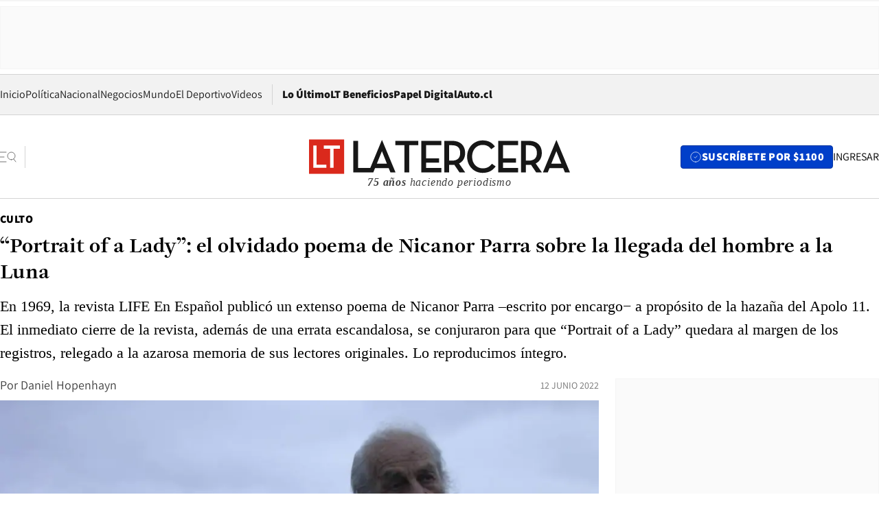

--- FILE ---
content_type: text/html; charset=utf-8
request_url: https://www.latercera.com/culto/2022/06/11/portrait-of-a-lady-el-olvidado-poema-de-parra-sobre-la-llegada-del-hombre-a-la-luna/
body_size: 73497
content:
<!DOCTYPE html><html lang="es"><head><meta charSet="UTF-8"/><meta name="viewport" content="width=device-width, initial-scale=1"/><title>“Portrait of a Lady”: el olvidado poema de Nicanor Parra sobre la llegada del hombre a la Luna - La Tercera</title><meta name="robots" content="index, follow, max-image-preview:large"/><meta property="og:site_name" content="La Tercera"/><meta property="og:type" content="article"/><meta property="og:url" content="https://www.latercera.com/culto/2022/06/11/portrait-of-a-lady-el-olvidado-poema-de-parra-sobre-la-llegada-del-hombre-a-la-luna/"/><meta name="description" content="En 1969, la revista LIFE En Español publicó un extenso poema de Nicanor Parra –escrito por encargo− a propósito de la hazaña del Apolo 11. El inmediato cierre de la revista, además de una errata escandalosa, se conjuraron para que “Portrait of a Lady” quedara al margen de los registros, relegado a la azarosa memoria de sus lectores originales. Lo reproducimos íntegro."/><meta property="og:description" content="En 1969, la revista LIFE En Español publicó un extenso poema de Nicanor Parra –escrito por encargo− a propósito de la hazaña del Apolo 11. El inmediato cierre de la revista, además de una errata escandalosa, se conjuraron para que “Portrait of a Lady” quedara al margen de los registros, relegado a la azarosa memoria de sus lectores originales. Lo reproducimos íntegro."/><meta name="twitter:description" content="En 1969, la revista LIFE En Español publicó un extenso poema de Nicanor Parra –escrito por encargo− a propósito de la hazaña del Apolo 11. El inmediato cierre de la revista, además de una errata escandalosa, se conjuraron para que “Portrait of a Lady” quedara al margen de los registros, relegado a la azarosa memoria de sus lectores originales. Lo reproducimos íntegro."/><meta property="og:title" content="“Portrait of a Lady”: el olvidado poema de Nicanor Parra sobre la llegada del hombre a la Luna - La Tercera"/><meta name="twitter:title" content="“Portrait of a Lady”: el olvidado poema de Nicanor Parra sobre la llegada del hombre a la Luna - La Tercera"/><meta name="author" content="Daniel Hopenhayn"/><meta property="article:author" content="Daniel Hopenhayn"/><meta property="article:section" content="Culto"/><meta name="keywords" content="Especial Nicanor Parra 5 años, LT Domingo, Nicanor Parra, Apolo 11, Libros"/><meta property="og:see_also" content="https://www.latercera.com/culto"/><meta property="og:updated_time" content="2023-01-21T14:45:01.016Z"/><meta property="article:modified_time" content="2023-01-21T14:45:01.016Z"/><meta property="article:published_time" content="2022-06-12T00:20:00.282Z"/><meta property="og:image" content="https://www.latercera.com/resizer/v2/BQPFLAUJORDEBBMCMATJT4RZ2M.jpg?auth=ea8ff2b2c8f9520ce49929b1c8a64b7425406f6cbb4f2e21b7280220d85201d7&amp;height=630&amp;width=1200&amp;smart=true"/><meta name="twitter:image" content="https://www.latercera.com/resizer/v2/BQPFLAUJORDEBBMCMATJT4RZ2M.jpg?auth=ea8ff2b2c8f9520ce49929b1c8a64b7425406f6cbb4f2e21b7280220d85201d7&amp;height=630&amp;width=1200&amp;smart=true"/><meta property="og:image:alt" content="nicanor-parra-1-900x600"/><meta name="twitter:image:alt" content="nicanor-parra-1-900x600"/><meta property="og:image:width" content="1200"/><meta property="og:image:height" content="630"/><meta name="twitter:card" content="summary_large_image"/><meta name="twitter:site" content="@latercera"/><link rel="canonical" href="https://www.latercera.com/culto/2022/06/11/portrait-of-a-lady-el-olvidado-poema-de-parra-sobre-la-llegada-del-hombre-a-la-luna/"/><link rel="icon" type="image/x-icon" href="/pf/resources/favicon/la-tercera/favicon.ico?d=1085&amp;mxId=00000000"/><link as="font" crossorigin="" fetchpriority="high" href="/pf/resources/fonts/JolyHeadline-Bold.woff2?d=1085&amp;mxId=00000000" rel="preload" type="font/woff2"/><link as="font" crossorigin="" fetchpriority="high" href="/pf/resources/fonts/Assistant-ExtraBold.woff2?d=1085&amp;mxId=00000000" rel="preload" type="font/woff2"/><link as="font" crossorigin="" fetchpriority="high" href="/pf/resources/fonts/Assistant-Regular.woff2?d=1085&amp;mxId=00000000" rel="preload" type="font/woff2"/><link rel="preload" href="/pf/resources/styles/la-tercera/css/article.css?d=1085&amp;mxId=00000000" as="style"/><link rel="stylesheet" href="/pf/resources/styles/la-tercera/css/article.css?d=1085&amp;mxId=00000000" media="screen"/><link rel="preload" href="https://www.latercera.com/resizer/v2/BQPFLAUJORDEBBMCMATJT4RZ2M.jpg?auth=ea8ff2b2c8f9520ce49929b1c8a64b7425406f6cbb4f2e21b7280220d85201d7&amp;smart=true&amp;width=375&amp;height=211&amp;quality=70" as="image" media="(max-width: 375px)"/><link rel="preload" href="https://www.latercera.com/resizer/v2/BQPFLAUJORDEBBMCMATJT4RZ2M.jpg?auth=ea8ff2b2c8f9520ce49929b1c8a64b7425406f6cbb4f2e21b7280220d85201d7&amp;smart=true&amp;width=450&amp;height=253&amp;quality=70" as="image" media="(min-width: 376px) (max-width: 450px)"/><link rel="preload" href="https://www.latercera.com/resizer/v2/BQPFLAUJORDEBBMCMATJT4RZ2M.jpg?auth=ea8ff2b2c8f9520ce49929b1c8a64b7425406f6cbb4f2e21b7280220d85201d7&amp;smart=true&amp;width=600&amp;height=338&amp;quality=70" as="image" media="(min-width: 451px) (max-width: 600px)"/><link rel="preload" href="https://www.latercera.com/resizer/v2/BQPFLAUJORDEBBMCMATJT4RZ2M.jpg?auth=ea8ff2b2c8f9520ce49929b1c8a64b7425406f6cbb4f2e21b7280220d85201d7&amp;smart=true&amp;width=990&amp;height=557&amp;quality=70" as="image" media="(min-width: 1024px) (max-width: 1365px)"/><link rel="preload" href="https://www.latercera.com/resizer/v2/BQPFLAUJORDEBBMCMATJT4RZ2M.jpg?auth=ea8ff2b2c8f9520ce49929b1c8a64b7425406f6cbb4f2e21b7280220d85201d7&amp;smart=true&amp;width=800&amp;height=450&amp;quality=70" as="image" media="(min-width: 1366px)"/><link rel="amphtml" href="https://www.latercera.com/culto/2022/06/11/portrait-of-a-lady-el-olvidado-poema-de-parra-sobre-la-llegada-del-hombre-a-la-luna/?outputType=base-amp-type"/><script type="application/ld+json">{"@type":"NewsArticle","@context":"https://schema.org","articleBody":"Fue el poeta Diego Maquieira quien, hace ya algunos años, le comentó a este periodista que Nicanor Parra había escrito un poema sobre la llegada del hombre a la Luna, pero del cual no parecía quedar rastro. Maquieira aseguraba haberlo leído en la revista Life En Español poco después del memorable alunizaje, y haberlo buscado sin éxito en las Obras completas de Parra publicadas entre 2006 y 2011. Mi búsqueda en internet no fue más exitosa: los caminos de Google no tropezaban con la menor alusión a que ese poema existiese. Novato en pesquisas de esta índole, dar con el ejemplar físico de Life En Español tampoco me resultó fácil. Conocidos y comerciantes sólo disponían de ediciones anteriores a 1969 (año de decadencia para la revista), o bien de colecciones completas que era preciso importar desde México o España. A partir de julio del 69, además, Life dedicó numerosas portadas a la odisea lunar, lo que impedía acotar la búsqueda. Me conformé: si el poema existía, su ingreso al espacio virtual era cuestión de tiempo. No se pierde un poema de Nicanor Parra publicado en toda América. Casi un lustro después, y como el tiempo no hiciera lo suyo, me vi obligado a salir de la duda. Internautas de diversas latitudes, que en redes sociales o entradas de blogs habían dejado señas de poseer una o más de las revistas en cuestión, fueron conminados a revisarlas de punta a cabo en busca de un poema perdido de la mayor importancia. Dos se allanaron, en vano. Resuelto a no pasar más vergüenzas, asumí que Maquieira, que en 1969 tenía 18 años y solía frecuentar a Parra, había leído un borrador que no llegó a publicarse. Pero mi fuente insistió en su versión y aportó un dato más: “Queda pendiente la conquista del Sol”. Ese era el último verso del poema. Tampoco había en internet vestigio alguno de esa frase. La pista la brindó una crónica anónima, divulgada en un extinto portal ecuatoriano, cuyo autor evocaba las glorias de Life En Español y refería los contenidos de su último número, aparecido el 15 de diciembre de 1969. Allí mencionaba, al pasar, “un poema de Nicolás Parra”. De modo que ese era el número. Y ese despistado “Nicolás”, si provenía del original, explicaba el resto. Luis Eduardo García, ingeniero mexicano residente en Monterrey, tuvo la gentileza de buscar y fotografiar el poema de Parra –en su ejemplar de la revista− a petición de un desconocido que no alcanzó a ofrecerle razones. A página completa y sin foto, Life presenta el texto con la siguiente bajada: “Nicolás Parra [el sumario de la edición incurre en la misma errata], físico-matemático, Premio Nacional de Literatura 1969 de Chile, poeta de lo absurdo, payaso serio, controvertido y escandalizador, representa la vanguardia de una nueva poesía-antipoesía-latinoamericana, que como las naves espaciales trata de romper las amarras de la gravedad terrestre. LIFE en Español le pidió una colaboración sobre la magna aventura del alunizaje. He aquí su respuesta titulada, en inglés, PORTRAIT OF A LADY (Retrato de una Dama)”. El poeta y editor Adán Méndez, amigo de Parra que rescató su obra Temporal y colaboró en la recopilación de otros trabajos, se declara gratamente sorprendido: “A Nicanor se le perdieron muchos poemas, pero este nunca me lo mencionó, es una tremenda novedad. Y no creo que a Nicanor se le haya olvidado, porque es un texto estupendo, escrito en un año que fue muy importante para él. ¿Que lo haya descartado por ser una obra de encargo? No, eso le daba igual. Lo más probable es que le haya agarrado mala por lo del nombre. Que lo presentaran como Nicolás Parra le tiene que haber causado un profundo disgusto, de eso estoy seguro”. Niall Binns, editor principal de las Obras completas de Parra, va aún más lejos. “¡¡Qué joya han encontrado!!”, contesta por correo. “Es una respuesta maravillosa a ‘Yuri Gagarin’, que Nicanor había publicado un par de años antes en Canciones rusas. Y qué curioso el guiño a Eliot en el título...”. ¿Por qué se perdió en el camino? “No llegó a tiempo para estar en la sección ‘Otros poemas’ de Obra gruesa, publicado en mayo del 69, y tampoco podía formar parte de los Artefactos (1972), por lo que debió traspapelarse y quedar en el olvido”. Lo que no debió olvidar Parra es el verso final del poema, según esta coincidencia que detecta Binns: “En sus Chistes de 1983, se encuentra esto: ‘Llegaron a la Tierra Luna / conforme / ahora traten de llegar al Sol’. Creo recordar que Nicanor comentó por ahí que era su madre, Clara Sandoval, quien lo decía”. Sin más, el poema, que reproducimos conservando la puntuación y ortografía originales. Esta es la foto de la página de LIFE en Español donde se publicó el poema.","articleSection":"Culto","author":[],"dateCreated":"2022-06-11T19:29:13.887Z","dateModified":"2023-01-21T14:45:01.016Z","datePublished":"2022-06-12T00:20:00.282Z","description":"En 1969, la revista LIFE En Español publicó un extenso poema de Nicanor Parra –escrito por encargo− a propósito de la hazaña del Apolo 11. El inmediato cierre de la revista, además de una errata escandalosa, se conjuraron para que “Portrait of a Lady” quedara al margen de los registros, relegado a la azarosa memoria de sus lectores originales. Lo reproducimos íntegro.","headline":"“Portrait of a Lady”: el olvidado poema de Nicanor Parra sobre la llegada del hombre a la Luna","image":[{"@type":"ImageObject","width":375,"url":"https://www.latercera.com/resizer/v2/BQPFLAUJORDEBBMCMATJT4RZ2M.jpg?auth=ea8ff2b2c8f9520ce49929b1c8a64b7425406f6cbb4f2e21b7280220d85201d7&width=375&smart=true"},{"@type":"ImageObject","width":450,"url":"https://www.latercera.com/resizer/v2/BQPFLAUJORDEBBMCMATJT4RZ2M.jpg?auth=ea8ff2b2c8f9520ce49929b1c8a64b7425406f6cbb4f2e21b7280220d85201d7&width=450&smart=true"},{"@type":"ImageObject","width":600,"url":"https://www.latercera.com/resizer/v2/BQPFLAUJORDEBBMCMATJT4RZ2M.jpg?auth=ea8ff2b2c8f9520ce49929b1c8a64b7425406f6cbb4f2e21b7280220d85201d7&width=600&smart=true"},{"@type":"ImageObject","width":768,"url":"https://www.latercera.com/resizer/v2/BQPFLAUJORDEBBMCMATJT4RZ2M.jpg?auth=ea8ff2b2c8f9520ce49929b1c8a64b7425406f6cbb4f2e21b7280220d85201d7&width=768&smart=true"},{"@type":"ImageObject","width":990,"url":"https://www.latercera.com/resizer/v2/BQPFLAUJORDEBBMCMATJT4RZ2M.jpg?auth=ea8ff2b2c8f9520ce49929b1c8a64b7425406f6cbb4f2e21b7280220d85201d7&width=990&smart=true"},{"@type":"ImageObject","width":800,"url":"https://www.latercera.com/resizer/v2/BQPFLAUJORDEBBMCMATJT4RZ2M.jpg?auth=ea8ff2b2c8f9520ce49929b1c8a64b7425406f6cbb4f2e21b7280220d85201d7&width=800&smart=true"},{"@type":"ImageObject","width":1200,"url":"https://www.latercera.com/resizer/v2/BQPFLAUJORDEBBMCMATJT4RZ2M.jpg?auth=ea8ff2b2c8f9520ce49929b1c8a64b7425406f6cbb4f2e21b7280220d85201d7&width=1200&smart=true"},{"@type":"ImageObject","width":375,"height":473,"url":"https://www.latercera.com/resizer/v2/FSBPLO3LLBG6DPBB4QXP7IF554.jpeg?auth=32a384d68a56eb8fadf585f474a4a4e7a8bac8ac7d1372a2bf228ba56059c9f1&height=473&width=375&smart=true","description":"último número de Life en español."},{"@type":"ImageObject","width":450,"height":568,"url":"https://www.latercera.com/resizer/v2/FSBPLO3LLBG6DPBB4QXP7IF554.jpeg?auth=32a384d68a56eb8fadf585f474a4a4e7a8bac8ac7d1372a2bf228ba56059c9f1&height=568&width=450&smart=true","description":"último número de Life en español."},{"@type":"ImageObject","width":600,"height":758,"url":"https://www.latercera.com/resizer/v2/FSBPLO3LLBG6DPBB4QXP7IF554.jpeg?auth=32a384d68a56eb8fadf585f474a4a4e7a8bac8ac7d1372a2bf228ba56059c9f1&height=758&width=600&smart=true","description":"último número de Life en español."},{"@type":"ImageObject","width":768,"height":970,"url":"https://www.latercera.com/resizer/v2/FSBPLO3LLBG6DPBB4QXP7IF554.jpeg?auth=32a384d68a56eb8fadf585f474a4a4e7a8bac8ac7d1372a2bf228ba56059c9f1&height=970&width=768&smart=true","description":"último número de Life en español."},{"@type":"ImageObject","width":990,"height":1250,"url":"https://www.latercera.com/resizer/v2/FSBPLO3LLBG6DPBB4QXP7IF554.jpeg?auth=32a384d68a56eb8fadf585f474a4a4e7a8bac8ac7d1372a2bf228ba56059c9f1&height=1250&width=990&smart=true","description":"último número de Life en español."},{"@type":"ImageObject","width":800,"height":1010,"url":"https://www.latercera.com/resizer/v2/FSBPLO3LLBG6DPBB4QXP7IF554.jpeg?auth=32a384d68a56eb8fadf585f474a4a4e7a8bac8ac7d1372a2bf228ba56059c9f1&height=1010&width=800&smart=true","description":"último número de Life en español."},{"@type":"ImageObject","width":1200,"height":1515,"url":"https://www.latercera.com/resizer/v2/FSBPLO3LLBG6DPBB4QXP7IF554.jpeg?auth=32a384d68a56eb8fadf585f474a4a4e7a8bac8ac7d1372a2bf228ba56059c9f1&height=1515&width=1200&smart=true","description":"último número de Life en español."}],"keywords":["Especial Nicanor Parra 5 años","LT Domingo","Nicanor Parra","Apolo 11","Libros"],"mainEntity":{"@type":"ItemList","itemListElement":[{"@type":"ListItem","position":0,"item":{"@type":"WebPage","@id":"https://www.latercera.com/etiqueta/especial-nicanor-parra-5-anos/","name":"Especial Nicanor Parra 5 años"}},{"@type":"ListItem","position":1,"item":{"@type":"WebPage","@id":"https://www.latercera.com/etiqueta/lt-domingo/","name":"LT Domingo"}},{"@type":"ListItem","position":2,"item":{"@type":"WebPage","@id":"https://www.latercera.com/etiqueta/nicanor-parra/","name":"Nicanor Parra"}},{"@type":"ListItem","position":3,"item":{"@type":"WebPage","@id":"https://www.latercera.com/etiqueta/apolo-11/","name":"Apolo 11"}},{"@type":"ListItem","position":4,"item":{"@type":"WebPage","@id":"https://www.latercera.com/etiqueta/libros/","name":"Libros"}}]},"mainEntityOfPage":{"@type":"WebPage","@id":"https://www.latercera.com/culto/2022/06/11/portrait-of-a-lady-el-olvidado-poema-de-parra-sobre-la-llegada-del-hombre-a-la-luna/"},"publisher":{"@type":"Organization","name":"La Tercera","url":"https://www.latercera.com/","logo":{"@type":"ImageObject","url":"https://www.latercera.com/resizer/iZiSxC1F0QnCJrbYAVDHcpm1csU=/arc-anglerfish-arc2-prod-copesa/public/OMY53THTHFDXZHC46CCUJ3XFWE.png","height":50,"width":400},"sameAs":["https://www.facebook.com/laterceracom","https://www.instagram.com/laterceracom/","https://www.tiktok.com/@latercera","https://twitter.com/latercera","https://www.youtube.com/user/latercera"]}}</script><script type="application/ld+json">{"@type":"BreadcrumbList","@context":"https://schema.org","itemListElement":[{"@type":"ListItem","position":1,"item":{"@id":"https://www.latercera.com","name":"La Tercera"}},{"@type":"ListItem","position":2,"item":{"@id":"https://www.latercera.com/culto/","name":"Culto"}},{"@type":"ListItem","position":3,"item":{"@id":"https://www.latercera.com/culto/2022/06/11/portrait-of-a-lady-el-olvidado-poema-de-parra-sobre-la-llegada-del-hombre-a-la-luna/","name":"“Portrait of a Lady”: el olvidado poema de Nicanor Parra sobre la llegada del hombre a la Luna"}}]}</script><script type="application/ld+json">{"@type":"NewsMediaOrganization","@context":"https://schema.org","description":"Noticias de última hora de Chile, América Latina y el mundo. Contenidos exclusivos de política, internacional, economía, opinión, cultura, espectáculos y tendencias. Novedades de la actualidad local y contenidos interactivos de La Tercera.","email":"contacto@grupocopesa.com","ethicsPolicy":"https://canaldenuncias.grupocopesa.cl/gobierno-corporativo/view.php?file=CodigoEtica.pdf","logo":{"@type":"ImageObject","url":"https://www.latercera.com/resizer/iZiSxC1F0QnCJrbYAVDHcpm1csU=/arc-anglerfish-arc2-prod-copesa/public/OMY53THTHFDXZHC46CCUJ3XFWE.png","height":50,"width":400},"name":"La Tercera","publishingPrinciples":"https://canaldenuncias.grupocopesa.cl/gobierno-corporativo/view.php?file=CodigoEtica.pdf","sameAs":["https://www.facebook.com/laterceracom","https://www.instagram.com/laterceracom/","https://www.tiktok.com/@latercera","https://twitter.com/latercera","https://www.youtube.com/user/latercera"],"url":"https://www.latercera.com","address":{"@type":"PostalAddress","contactType":"contacto@grupocopesa.com","streetAddress":" Av. Apoquindo 4660, Las Condes","addressLocality":"Santiago","addressRegion":"Metropolitana","postalCode":"7560969","addressCountry":"CL"}}</script><script type="application/ld+json">{"@type":"WebSite","@context":"https://schema.org","url":"https://www.latercera.com","potentialAction":{"@type":"SearchAction","target":"https://www.latercera.com/search/?q={search_term_string}","query-input":"required name=search_term_string"}}</script><script type="application/javascript" id="polyfill-script">if(!Array.prototype.includes||!(window.Object && window.Object.assign)||!window.Promise||!window.Symbol||!window.fetch){document.write('<script type="application/javascript" src="/pf/dist/engine/polyfill.js?d=1085&mxId=00000000" defer=""><\/script>')}</script><script id="fusion-engine-react-script" type="application/javascript" src="/pf/dist/engine/react.js?d=1085&amp;mxId=00000000" defer=""></script><script id="fusion-engine-combinations-script" type="application/javascript" src="/pf/dist/components/combinations/base-type.js?d=1085&amp;mxId=00000000" defer=""></script><script data-integration="gtm-head">
	(function(w,d,s,l,i){w[l]=w[l]||[];w[l].push({'gtm.start':
		new Date().getTime(),event:'gtm.js'});var f=d.getElementsByTagName(s)[0],
		j=d.createElement(s),dl=l!='dataLayer'?'&l='+l:'';j.async=true;j.src=
		'https://www.googletagmanager.com/gtm.js?id='+i+dl;f.parentNode.insertBefore(j,f);
		})(window,document,'script','dataLayer','GTM-T2QV7ZXP');
	</script><script defer="" data-integration="marfeel">
		!(function () {
			"use strict";
			function e(e) {
				var t = !(arguments.length > 1 && void 0 !== arguments[1]) || arguments[1],
					c = document.createElement("script");
				(c.src = e),
					t
						? (c.type = "module")
						: ((c.async = !0), (c.type = "text/javascript"), c.setAttribute("nomodule", ""));
				var n = document.getElementsByTagName("script")[0];
				n.parentNode.insertBefore(c, n);
			}
			!(function (t, c) {
				!(function (t, c, n) {
					var a, o, r;
					(n.accountId = c),
						(null !== (a = t.marfeel) && void 0 !== a) || (t.marfeel = {}),
						(null !== (o = (r = t.marfeel).cmd) && void 0 !== o) || (r.cmd = []),
						(t.marfeel.config = n);
					var i = "https://sdk.mrf.io/statics";
					e("".concat(i, "/marfeel-sdk.js?id=").concat(c), !0),
						e("".concat(i, "/marfeel-sdk.es5.js?id=").concat(c), !1);
				})(t, c, arguments.length > 2 && void 0 !== arguments[2] ? arguments[2] : {});
			})(window, 10372, {} /* Config */);
		})();</script><script defer="" type="text/javascript">
		(function() {
			function getCookie(name) {
				var cookieArray = document.cookie.split('; ');
				var cookieValue = null;
				for (var i = 0; i < cookieArray.length; i++) {
					var cookiePair = cookieArray[i].split('=');
					if (name === cookiePair[0]) {
						cookieValue = decodeURIComponent(cookiePair[1]);
						break;
					}
				}
				return cookieValue;
			}

			var isLoggedIn = window.localStorage.getItem('ltsess');
			var isPremium = getCookie('ltprm');

			if (isLoggedIn == 'true') {
				window.marfeel.cmd.push(['compass', function(compass) {
					compass.setUserType(2);
				}]);
			}
			if (isPremium != 'false' && isPremium) {
				window.marfeel.cmd.push(['compass', function(compass) {
					compass.setUserType(3);
				}]);
			}
		})();</script><script async="" data-integration="comscore" src="https://sb.scorecardresearch.com/beacon.js"></script><script defer="" data-integration="comscore">
	var _comscore = _comscore || [];
	_comscore.push({ c1: "2", c2: "6906468", options: {enableFirstPartyCookie: true,bypassUserConsentRequirementFor1PCookie: true}});
	(function() {
              var s = document.createElement("script"), el = document.getElementsByTagName("script")[0]; s.async = true;
              s.src = "https://sb.scorecardresearch.com/cs/6906468/beacon.js";
              el.parentNode.insertBefore(s, el);
            })();
	</script>
<script>(window.BOOMR_mq=window.BOOMR_mq||[]).push(["addVar",{"rua.upush":"false","rua.cpush":"true","rua.upre":"false","rua.cpre":"true","rua.uprl":"false","rua.cprl":"false","rua.cprf":"false","rua.trans":"SJ-5d572f23-65fa-48d4-a531-734648dffb1a","rua.cook":"false","rua.ims":"false","rua.ufprl":"false","rua.cfprl":"true","rua.isuxp":"false","rua.texp":"norulematch","rua.ceh":"false","rua.ueh":"false","rua.ieh.st":"0"}]);</script>
                              <script>!function(e){var n="https://s.go-mpulse.net/boomerang/";if("False"=="True")e.BOOMR_config=e.BOOMR_config||{},e.BOOMR_config.PageParams=e.BOOMR_config.PageParams||{},e.BOOMR_config.PageParams.pci=!0,n="https://s2.go-mpulse.net/boomerang/";if(window.BOOMR_API_key="ZZ6GQ-CZGQY-PFVX5-D656L-P96M7",function(){function e(){if(!o){var e=document.createElement("script");e.id="boomr-scr-as",e.src=window.BOOMR.url,e.async=!0,i.parentNode.appendChild(e),o=!0}}function t(e){o=!0;var n,t,a,r,d=document,O=window;if(window.BOOMR.snippetMethod=e?"if":"i",t=function(e,n){var t=d.createElement("script");t.id=n||"boomr-if-as",t.src=window.BOOMR.url,BOOMR_lstart=(new Date).getTime(),e=e||d.body,e.appendChild(t)},!window.addEventListener&&window.attachEvent&&navigator.userAgent.match(/MSIE [67]\./))return window.BOOMR.snippetMethod="s",void t(i.parentNode,"boomr-async");a=document.createElement("IFRAME"),a.src="about:blank",a.title="",a.role="presentation",a.loading="eager",r=(a.frameElement||a).style,r.width=0,r.height=0,r.border=0,r.display="none",i.parentNode.appendChild(a);try{O=a.contentWindow,d=O.document.open()}catch(_){n=document.domain,a.src="javascript:var d=document.open();d.domain='"+n+"';void(0);",O=a.contentWindow,d=O.document.open()}if(n)d._boomrl=function(){this.domain=n,t()},d.write("<bo"+"dy onload='document._boomrl();'>");else if(O._boomrl=function(){t()},O.addEventListener)O.addEventListener("load",O._boomrl,!1);else if(O.attachEvent)O.attachEvent("onload",O._boomrl);d.close()}function a(e){window.BOOMR_onload=e&&e.timeStamp||(new Date).getTime()}if(!window.BOOMR||!window.BOOMR.version&&!window.BOOMR.snippetExecuted){window.BOOMR=window.BOOMR||{},window.BOOMR.snippetStart=(new Date).getTime(),window.BOOMR.snippetExecuted=!0,window.BOOMR.snippetVersion=12,window.BOOMR.url=n+"ZZ6GQ-CZGQY-PFVX5-D656L-P96M7";var i=document.currentScript||document.getElementsByTagName("script")[0],o=!1,r=document.createElement("link");if(r.relList&&"function"==typeof r.relList.supports&&r.relList.supports("preload")&&"as"in r)window.BOOMR.snippetMethod="p",r.href=window.BOOMR.url,r.rel="preload",r.as="script",r.addEventListener("load",e),r.addEventListener("error",function(){t(!0)}),setTimeout(function(){if(!o)t(!0)},3e3),BOOMR_lstart=(new Date).getTime(),i.parentNode.appendChild(r);else t(!1);if(window.addEventListener)window.addEventListener("load",a,!1);else if(window.attachEvent)window.attachEvent("onload",a)}}(),"".length>0)if(e&&"performance"in e&&e.performance&&"function"==typeof e.performance.setResourceTimingBufferSize)e.performance.setResourceTimingBufferSize();!function(){if(BOOMR=e.BOOMR||{},BOOMR.plugins=BOOMR.plugins||{},!BOOMR.plugins.AK){var n="true"=="true"?1:0,t="",a="clrbdcyxij7qy2lricsa-f-726939982-clientnsv4-s.akamaihd.net",i="false"=="true"?2:1,o={"ak.v":"39","ak.cp":"930542","ak.ai":parseInt("595896",10),"ak.ol":"0","ak.cr":8,"ak.ipv":4,"ak.proto":"h2","ak.rid":"26632ca0","ak.r":41994,"ak.a2":n,"ak.m":"dscr","ak.n":"ff","ak.bpcip":"18.226.17.0","ak.cport":57514,"ak.gh":"23.66.124.12","ak.quicv":"","ak.tlsv":"tls1.3","ak.0rtt":"","ak.0rtt.ed":"","ak.csrc":"-","ak.acc":"","ak.t":"1769029796","ak.ak":"hOBiQwZUYzCg5VSAfCLimQ==gkWVP2bcrR+OfGpSzW6da6tJbmawl6AvKN9uV+1s2tWKGwZx1m+EPBGMbBiOxaArEeOLfUB6VVSSnETD/[base64]/G+a/+dDvtSVNv6Qu5dZjR1iMFvRtNNxzo2bExisU9f1RSuMKV49bD17nrwrPGNc/AzBgv8K54likqA=","ak.pv":"36","ak.dpoabenc":"","ak.tf":i};if(""!==t)o["ak.ruds"]=t;var r={i:!1,av:function(n){var t="http.initiator";if(n&&(!n[t]||"spa_hard"===n[t]))o["ak.feo"]=void 0!==e.aFeoApplied?1:0,BOOMR.addVar(o)},rv:function(){var e=["ak.bpcip","ak.cport","ak.cr","ak.csrc","ak.gh","ak.ipv","ak.m","ak.n","ak.ol","ak.proto","ak.quicv","ak.tlsv","ak.0rtt","ak.0rtt.ed","ak.r","ak.acc","ak.t","ak.tf"];BOOMR.removeVar(e)}};BOOMR.plugins.AK={akVars:o,akDNSPreFetchDomain:a,init:function(){if(!r.i){var e=BOOMR.subscribe;e("before_beacon",r.av,null,null),e("onbeacon",r.rv,null,null),r.i=!0}return this},is_complete:function(){return!0}}}}()}(window);</script></head><body><div id="fusion-app"><div class="article-right-rail  "><header class="article-right-rail__header"><div class="ads-block  show  isItt  ad-background " style="--adBackgroundColor:#FAFAFA;--adBorderColor:#f5f5f5"><div class="ads-block__container" id="arcad-feature-f0fpjJ7M6D4u4ki-ed164476a0d73"><div class="ads-block__unit-wrapper" style="max-width:800px" data-testid="ad-block-unit-wrapper"><div style="height:480"></div></div></div></div><div class="masthead"><div></div><div class="masthead__wrapper"><div class="masthead__ad" id="masthead__ad"><div class="ads-block  show    ad-background " style="--adBackgroundColor:#FAFAFA;--adBorderColor:#f5f5f5"><div class="ads-block__container" id="arcad-feature-f0f1khpdMEGE3lB-152d9badbf177"><div class="ads-block__unit-wrapper m50 d90" style="max-width:970px" data-testid="ad-block-unit-wrapper"><div style="height:50"></div></div></div></div></div><nav class="masthead__nav"><ul class="masthead__nav-list"><li class="masthead__nav-list-item"><a class="base-link" href="/" target="_self">Inicio</a></li><li class="masthead__nav-list-item"><a class="base-link" href="/canal/politica/" target="_self">Política</a></li><li class="masthead__nav-list-item"><a class="base-link" href="/canal/nacional/" target="_self">Nacional</a></li><li class="masthead__nav-list-item"><a class="base-link" href="/canal/pulso/" target="_self">Negocios</a></li><li class="masthead__nav-list-item"><a class="base-link" href="/canal/mundo/" target="_self">Mundo</a></li><li class="masthead__nav-list-item"><a class="base-link" href="/canal/el-deportivo/" target="_self">El Deportivo</a></li><li class="masthead__nav-list-item"><a class="base-link" href="https://www.latercera.com/videos/" target="_self">Videos</a></li></ul><div class="masthead__nav-divider"></div><ul class="masthead__nav-list-extra"><li class="masthead__nav-list-extra-item"><a class="base-link" href="/lo-ultimo/" target="_self">Lo Último</a></li><li class="masthead__nav-list-extra-item"><a class="base-link" href="/club-la-tercera/" target="_self">LT Beneficios</a></li><li class="masthead__nav-list-extra-item"><a class="base-link" href="https://kiosco.latercera.com/library/" rel="noopener noreferrer" target="_blank">Papel Digital<span class="visually-hidden">Opens in new window</span></a></li><li class="masthead__nav-list-extra-item"><a class="base-link" href="https://www.latercera.com/auto/" target="_self">Auto.cl</a></li></ul></nav><header class="masthead__main"><input type="checkbox" id="masthead-modal-toggle" class="masthead__modal-checkbox" hidden=""/><button type="button" class="masthead__main-search" aria-label="Abrir menú lateral"><svg class="search-icon" width="24" height="24" viewBox="0 0 24 24" fill="none" xmlns="http://www.w3.org/2000/svg"><g clip-path="url(#clip0_1003_273)"><path d="M9 5H0" stroke="#404040" stroke-linecap="round" stroke-linejoin="round"></path><path d="M6 12H0" stroke="#404040" stroke-linecap="round" stroke-linejoin="round"></path><path d="M9 19H0" stroke="#404040" stroke-linecap="round" stroke-linejoin="round"></path><path d="M16.5 16C19.5376 16 22 13.5376 22 10.5C22 7.46243 19.5376 5 16.5 5C13.4624 5 11 7.46243 11 10.5C11 13.5376 13.4624 16 16.5 16Z" stroke="#404040" stroke-linecap="round" stroke-linejoin="round"></path><path d="M23 19L19.8388 14.8661" stroke="#404040" stroke-linecap="round" stroke-linejoin="round"></path></g><defs><clipPath id="clip0_1003_273"><rect width="24" height="24" fill="white"></rect></clipPath></defs></svg></button><div class="masthead__modal-container"><div class="masthead__modal"><div class="masthead__modal__close-row"><button type="button" class="masthead__modal__close-btn" aria-label="Cerrar modal"><span>CERRAR</span><svg class="close-icon" width="18" height="18" viewBox="6 6 12 12" fill="none" xmlns="http://www.w3.org/2000/svg"><path d="M18 6L6 18" stroke="#737373" stroke-linecap="round" stroke-linejoin="round"></path><path d="M6 6L18 18" stroke="#737373" stroke-linecap="round" stroke-linejoin="round"></path></svg></button></div><a class="base-link masthead__modal__cta azul" href="/compra-suscripcion/?utm_content=&amp;utm_element=boton_menu" target="_self">SUSCRÍBETE POR $1100</a><div class="masthead__modal__search"><input type="text" name="search" placeholder="Buscar en La Tercera" class="masthead__modal__search-input" value=""/><button><svg width="32" height="32" viewBox="0 0 24 24" fill="none" xmlns="http://www.w3.org/2000/svg"><path d="M16.5 16C19.5376 16 22 13.5376 22 10.5C22 7.46243 19.5376 5 16.5 5C13.4624 5 11 7.46243 11 10.5C11 13.5376 13.4624 16 16.5 16Z" stroke="#404040" stroke-linecap="round" stroke-linejoin="round"></path><path d="M23 19L19.8388 14.8661" stroke="#404040" stroke-linecap="round" stroke-linejoin="round"></path></svg></button></div><div class="first-group"><div class="first-group__section"><a aria-label="La Tercera" class="base-link" href="/" target="_self"><span class="first-group__section__title">La Tercera</span></a><ul class="first-group__list"><li><a aria-label="Portada" class="base-link" href="https://www.latercera.com/" target="_self"><span>Portada</span></a></li><li><a aria-label="Lo Último" class="base-link" href="https://www.latercera.com/lo-ultimo/" target="_self"><span>Lo Último</span></a></li><li><a aria-label="Papel Digital" class="base-link" href="https://kiosco.latercera.com/library" rel="noopener noreferrer" target="_blank"><span>Papel Digital</span><span class="visually-hidden">Opens in new window</span></a></li><li><a aria-label="Newsletters" class="base-link" href="https://www.latercera.com/newsletters/" target="_self"><span>Newsletters</span></a></li></ul></div><div class="first-group__section"><span class="first-group__section__title">Ciencia y Tecnología</span><ul class="first-group__list"><li><a aria-label="Tendencias" class="base-link" href="/canal/tendencias/" target="_self"><span>Tendencias</span></a></li><li><a aria-label="Tecnología" class="base-link" href="/etiqueta/tecnologia/" target="_self"><span>Tecnología</span></a></li><li><a aria-label="Ciencia" class="base-link" href="/etiqueta/ciencia/" target="_self"><span>Ciencia</span></a></li><li><a aria-label="Medioambiente" class="base-link" href="/etiqueta/medioambiente/" target="_self"><span>Medioambiente</span></a></li></ul></div><div class="first-group__section"><a aria-label="Chile" class="base-link" href="/canal/nacional/" target="_self"><span class="first-group__section__title">Chile</span></a><ul class="first-group__list"><li><a aria-label="Política" class="base-link" href="/canal/politica/" target="_self"><span>Política</span></a></li><li><a aria-label="Nacional" class="base-link" href="/canal/nacional/" target="_self"><span>Nacional</span></a></li><li><a aria-label="Servicios" class="base-link" href="/canal/servicios/" target="_self"><span>Servicios</span></a></li><li><a aria-label="Educación" class="base-link" href="https://www.latercera.com/canal/educaLT/" target="_self"><span>Educación</span></a></li><li><a aria-label="Presidenciales" class="base-link" href="/etiqueta/presidenciales/" target="_self"><span>Presidenciales</span></a></li><li><a aria-label="Congreso" class="base-link" href="/etiqueta/congreso/" target="_self"><span>Congreso</span></a></li><li><a aria-label="Desde la redacción" class="base-link" href="/etiqueta/desde-la-redaccion/" target="_self"><span>Desde la redacción</span></a></li></ul></div><div class="first-group__section"><a aria-label="Negocios" class="base-link" href="/canal/pulso/" target="_self"><span class="first-group__section__title">Negocios</span></a><ul class="first-group__list"><li><a aria-label="Pulso" class="base-link" href="/canal/pulso/" target="_self"><span>Pulso</span></a></li><li><a aria-label="Minería" class="base-link" href="/etiqueta/mineria/" target="_self"><span>Minería</span></a></li><li><a aria-label="Emprendimiento" class="base-link" href="https://www.latercera.com/canal/pulso-hub-emprende/" target="_self"><span>Emprendimiento</span></a></li><li><a aria-label="Sustentabilidad" class="base-link" href="https://www.latercera.com/canal/pulso-hub-sustentabilidad/" target="_self"><span>Sustentabilidad</span></a></li><li><a aria-label="Money Talks" class="base-link" href="/etiqueta/money-talks/" target="_self"><span>Money Talks</span></a></li><li><a aria-label="Red Activa" class="base-link" href="https://www.latercera.com/canal/pulso-red-activa/" target="_self"><span>Red Activa</span></a></li><li><a aria-label="Motores" class="base-link" href="https://www.latercera.com/canal/mtonline/" target="_self"><span>Motores</span></a></li></ul></div><div class="first-group__section"><a aria-label="Opinión" class="base-link" href="/opinion/" target="_self"><span class="first-group__section__title">Opinión</span></a><ul class="first-group__list"><li><a aria-label="Editorial" class="base-link" href="/canal/editorial/" target="_self"><span>Editorial</span></a></li><li><a aria-label="Columnas" class="base-link" href="/canal/opinion/" target="_self"><span>Columnas</span></a></li><li><a aria-label="Cartas al Director" class="base-link" href="/canal/cartas-al-director/" target="_self"><span>Cartas al Director</span></a></li></ul></div><div class="first-group__section"><span class="first-group__section__title">Cultura y Entretención</span><ul class="first-group__list"><li><a aria-label="Culto" class="base-link" href="/canal/culto/" target="_self"><span>Culto</span></a></li><li><a aria-label="Finde" class="base-link" href="https://www.latercera.com/canal/finde/" target="_self"><span>Finde</span></a></li><li><a aria-label="La Cuarta" class="base-link" href="https://www.lacuarta.com/" rel="noopener noreferrer" target="_blank"><span>La Cuarta</span><span class="visually-hidden">Opens in new window</span></a></li><li><a aria-label="Glamorama" class="base-link" href="https://www.lacuarta.com/glamorama/" rel="noopener noreferrer" target="_blank"><span>Glamorama</span><span class="visually-hidden">Opens in new window</span></a></li></ul></div><div class="first-group__section"><span class="first-group__section__title">Sociedad</span><ul class="first-group__list"><li><a aria-label="Paula" class="base-link" href="https://www.latercera.com/canal/paula/" target="_self"><span>Paula</span></a></li><li><a aria-label="Sociales" class="base-link" href="https://www.latercera.com/canal/sociales/" target="_self"><span>Sociales</span></a></li><li><a aria-label="Board" class="base-link" href="https://www.latercera.com/lt-board/" target="_self"><span>Board</span></a></li></ul></div><div class="first-group__section"><a aria-label="El Deportivo" class="base-link" href="/canal/el-deportivo/" target="_self"><span class="first-group__section__title">El Deportivo</span></a><ul class="first-group__list"><li><a aria-label="Fútbol Chileno" class="base-link" href="/etiqueta/futbol-chileno/" target="_self"><span>Fútbol Chileno</span></a></li><li><a aria-label="Fórmula 1" class="base-link" href="/etiqueta/formula-1/" target="_self"><span>Fórmula 1</span></a></li><li><a aria-label="Tenis" class="base-link" href="/etiqueta/tenis/" target="_self"><span>Tenis</span></a></li></ul></div><div class="first-group__section"><a aria-label="Mundo" class="base-link" href="/canal/mundo/" target="_self"><span class="first-group__section__title">Mundo</span></a><ul class="first-group__list"></ul></div></div><div class="second-group"><div class="second-group__section"><span class="second-group__section__title">Ediciones</span><ul class="second-group__list"><li><a aria-label="La Tercera PM" class="base-link" href="https://www.latercera.com/etiqueta/la-tercera-pm" target="_self"><span>La Tercera PM</span></a></li><li><a aria-label="La Tercera Sábado" class="base-link" href="https://www.latercera.com/canal/lt-sabado/" target="_self"><span>La Tercera Sábado</span></a></li><li><a aria-label="La Tercera Domingo" class="base-link" href="https://www.latercera.com/canal/lt-domingo/" target="_self"><span>La Tercera Domingo</span></a></li></ul></div><div class="second-group__section"><span class="second-group__section__title">Suscripciones</span><ul class="second-group__list"><li><a aria-label="LT Beneficios" class="base-link" href="/club-la-tercera/" target="_self"><span>LT Beneficios</span></a></li><li><a aria-label="Corporativas" class="base-link" href="/suscripcionempresas/" target="_self"><span>Corporativas</span></a></li><li><a aria-label="Universidades" class="base-link" href="https://suscripciondigital.latercera.com/campaign/plan-universitario" rel="noopener noreferrer" target="_blank"><span>Universidades</span><span class="visually-hidden">Opens in new window</span></a></li></ul></div><div class="second-group__section"><span class="second-group__section__title">Redes sociales</span><ul class="second-group__list"><li><a aria-label="X" class="base-link" href="https://x.com/latercera" rel="noopener noreferrer" target="_blank"><span>X</span><span class="visually-hidden">Opens in new window</span></a></li><li><a aria-label="Instagram" class="base-link" href="https://www.instagram.com/laterceracom/" rel="noopener noreferrer" target="_blank"><span>Instagram</span><span class="visually-hidden">Opens in new window</span></a></li><li><a aria-label="Facebook" class="base-link" href="https://www.facebook.com/laterceracom" rel="noopener noreferrer" target="_blank"><span>Facebook</span><span class="visually-hidden">Opens in new window</span></a></li><li><a aria-label="YouTube" class="base-link" href="https://www.youtube.com/user/latercera" rel="noopener noreferrer" target="_blank"><span>YouTube</span><span class="visually-hidden">Opens in new window</span></a></li><li><a aria-label="TikTok" class="base-link" href="https://www.tiktok.com/@latercera" rel="noopener noreferrer" target="_blank"><span>TikTok</span><span class="visually-hidden">Opens in new window</span></a></li><li><a aria-label="Linkedin" class="base-link" href="https://cl.linkedin.com/company/la-tercera" rel="noopener noreferrer" target="_blank"><span>Linkedin</span><span class="visually-hidden">Opens in new window</span></a></li></ul></div><div class="second-group__section"><span class="second-group__section__title">Grupo Copesa</span><ul class="second-group__list"><li><a aria-label="Auto.cl" class="base-link" href="https://www.latercera.com/auto/" target="_self"><span>Auto.cl</span></a></li><li><a aria-label="La Cuarta" class="base-link" href="https://www.lacuarta.com/" rel="noopener noreferrer" target="_blank"><span>La Cuarta</span><span class="visually-hidden">Opens in new window</span></a></li><li><a aria-label="Glamorama" class="base-link" href="https://glamorama.latercera.com/" rel="noopener noreferrer" target="_blank"><span>Glamorama</span><span class="visually-hidden">Opens in new window</span></a></li></ul></div></div><ul class="third-group-list"><li><a aria-label="Quiénes somos" class="base-link" href="/quienes-somos/" target="_self"><span>Quiénes somos</span></a></li><li><a aria-label="Servicio al Suscriptor" class="base-link" href="/contacto/" target="_self"><span>Servicio al Suscriptor</span></a></li><li><a aria-label="Mi cuenta" class="base-link" href="/mi-cuenta/" target="_self"><span>Mi cuenta</span></a></li><li><a aria-label="Preguntas Frecuentes" class="base-link" href="/preguntas-frecuentes/" target="_self"><span>Preguntas Frecuentes</span></a></li></ul></div><label for="masthead-modal-toggle" class="masthead__modal-overlay"></label></div><a aria-label="Ir a la página de inicio" class="base-link masthead__main-logo" href="/" target="_self"><svg class="logo-lt-icon" width="160" height="22" viewBox="0 0 160 22" fill="none" role="img" aria-labelledby="logo-lt-title"><title id="logo-lt-title">Logo La Tercera</title><g clip-path="url(#clip0_1003_280)"><path class="logo-lt-icon__sub-background" d="M21.5335 0.467789H0V21.5322H21.5335V0.467789Z" fill="#da291c"></path><path class="logo-lt-icon__sub-text" d="M2.62355 4.2951H4.6836V15.8338H10.5866V17.7049H2.62355V4.2951Z" fill="#ffffff"></path><path class="logo-lt-icon__sub-text" d="M12.9515 6.17569H9.05312V4.2951H18.9007V6.17569H15.0115V17.7049H12.9515V6.17569Z" fill="#ffffff"></path><g class="logo-lt-icon__text" fill="#171717"><path d="M52.9238 4.0872H58.485V20.5683H61.4319V4.0872H66.9931V1.4128H52.9238V4.0872Z"></path><path d="M95.7136 8.73668C95.7136 4.31401 92.8776 1.4128 87.7321 1.4128H82.9377V20.5683H85.8845V16.0039H87.7321C88.2032 16.0039 88.6651 15.9755 89.0808 15.9188L92.2771 20.5683H95.7783L91.9723 15.1344C94.4296 13.9721 95.7229 11.6946 95.7229 8.73668H95.7136ZM87.6305 13.4145H85.8845V4.0872H87.6305C91.2056 4.0872 92.6836 5.83548 92.6836 8.73668C92.6836 11.6379 91.224 13.4145 87.6305 13.4145Z"></path><path d="M106.503 18.0924C102.734 18.0924 99.9815 15.1344 99.9815 10.9953C99.9815 6.8561 102.679 3.88875 106.402 3.88875C108.878 3.88875 110.467 4.79596 111.714 6.51589L113.977 4.88102C112.351 2.54682 109.958 1.1671 106.485 1.1671C101.145 1.1671 96.933 5.33462 96.933 10.9953C96.933 16.6559 101.062 20.8235 106.411 20.8235C110.042 20.8235 112.499 19.5288 114.43 16.9111L112.139 15.3046C110.734 17.1662 108.942 18.1018 106.522 18.1018L106.503 18.0924Z"></path><path d="M142.744 8.73668C142.744 4.31401 139.898 1.4128 134.753 1.4128H129.958V20.5683H132.915V16.0039H134.753C135.215 16.0039 135.686 15.9755 136.092 15.9188L139.289 20.5683H142.79L138.984 15.1344C141.441 13.9721 142.734 11.6946 142.734 8.73668H142.744ZM134.642 13.4145H132.924V4.0872H134.642C138.217 4.0872 139.714 5.83548 139.714 8.73668C139.714 11.6379 138.254 13.4145 134.642 13.4145Z"></path><path d="M151.769 1.02534H151.603L143.4 20.5777H146.374L147.455 17.9033H155.824L156.896 20.5777H160.009L151.769 1.02534ZM148.545 15.2195L151.658 7.64046L154.716 15.2195H148.545Z"></path><path d="M116.009 20.5683H128.203V17.8939H118.956V14.6525H126.901V12.0348H118.956V4.0872H128.203V1.4128H116.009V20.5683Z"></path><path d="M71.7875 14.6525H79.7413V12.0348H71.7875V4.0872H81.1363V1.4128H68.8406V20.5683H81.1455V17.8939H71.7875V14.6525Z"></path><path d="M44.6374 1.02534L37.552 17.8939H30.0878V1.42225H27.1409V20.5777H39.4088L40.4804 17.9033H48.8591L49.9307 20.5777H53.0439L44.8129 1.02534H44.6374ZM41.5889 15.2195L44.7021 7.64991L47.7598 15.2195H41.5981H41.5889Z"></path></g></g><defs><clipPath id="clip0_1003_280"><rect width="160" height="21.0644" fill="white" transform="translate(0 0.467789)"></rect></clipPath></defs></svg></a><div class="masthead__main-message"><span><b>75 años</b> haciendo periodismo</span></div><div class="masthead__user-info"><a aria-label="Suscribirse" class="base-link masthead__user-info__subscribe azul" href="/compra-suscripcion/?utm_content=&amp;utm_element=boton_header" target="_self"><span class="masthead__user-info__subscribe-icon"><svg class="circlecheck-icon" xmlns="http://www.w3.org/2000/svg" width="25" height="24" viewBox="0 0 25 24" fill="none"><path d="M12.5 22C18.0228 22 22.5 17.5228 22.5 12C22.5 6.47715 18.0228 2 12.5 2C6.97715 2 2.5 6.47715 2.5 12C2.5 17.5228 6.97715 22 12.5 22Z" stroke="#262626" stroke-linecap="round" stroke-linejoin="round"></path><path d="M9.5 12L11.5 14L15.5 10" stroke="#262626" stroke-linecap="round" stroke-linejoin="round"></path></svg></span><span class="mobile-only" aria-hidden="false">SUSCRÍBETE</span><span class="desktop-only" aria-hidden="true">SUSCRÍBETE POR $1100</span></a><a aria-label="Iniciar sesión mobile" class="base-link masthead__user-info__signin masthead__user-info__signin--mobile" href="/usuario/logueo/" target="_self"><svg class="profile-icon" width="24" height="25" viewBox="0 0 24 25" fill="none" xmlns="http://www.w3.org/2000/svg"><path d="M19 21.1121V18.1121C19 17.0512 18.5786 16.0338 17.8284 15.2836C17.0783 14.5335 16.0609 14.1121 15 14.1121H9C7.93913 14.1121 6.92172 14.5335 6.17157 15.2836C5.42143 16.0338 5 17.0512 5 18.1121V21.1121" stroke="#404040" stroke-linecap="round" stroke-linejoin="round"></path><path d="M12 11.1121C14.2091 11.1121 16 9.3212 16 7.11206C16 4.90292 14.2091 3.11206 12 3.11206C9.79086 3.11206 8 4.90292 8 7.11206C8 9.3212 9.79086 11.1121 12 11.1121Z" stroke="#404040" stroke-linecap="round" stroke-linejoin="round"></path></svg></a><a aria-label="Iniciar sesión" class="base-link masthead__user-info__signin" href="/usuario/logueo/" target="_self">INGRESAR</a></div></header></div></div></header><div class="article-right-rail__top"></div><section class="article-right-rail__wrapper"><main class="article-right-rail__main"><div class="article-right-rail__heading"><div id="fusion-static-enter:f0f4jJSoVgxU4h3" style="display:none" data-fusion-component="f0f4jJSoVgxU4h3"></div><header class="article-head"><section class="article-head__section"><span class="article-head__section__name"><a class="base-link" href="/canal/culto/" target="_self">Culto</a></span></section><h1 class="article-head__title">“Portrait of a Lady”: el olvidado poema de Nicanor Parra sobre la llegada del hombre a la Luna</h1><h2 class="article-head__subtitle">En 1969, la revista LIFE En Español publicó un extenso poema de Nicanor Parra –escrito por encargo− a propósito de la hazaña del Apolo 11. El inmediato cierre de la revista, además de una errata escandalosa, se conjuraron para que “Portrait of a Lady” quedara al margen de los registros, relegado a la azarosa memoria de sus lectores originales. Lo reproducimos íntegro.</h2></header><div id="fusion-static-exit:f0f4jJSoVgxU4h3" style="display:none" data-fusion-component="f0f4jJSoVgxU4h3"></div></div><div class="article-right-rail__body"><div class="article-body__byline"><span class="article-body__byline__authors"><span>Por<!-- --> </span><address>Daniel Hopenhayn</address></span><time class="article-body__byline__date" dateTime="2022-06-12T02:12:25.631Z">12 JUNIO 2022</time></div><figure style="--aspect-ratio:16/9" class="article-body__figure"><img alt="" class="global-image" decoding="async" sizes="(min-width: 1366px) 800px, (min-width: 1024px) 990px, (min-width: 768px) 768px, (min-width: 450px) 600px, (min-width: 375px) 450px, 375px" src="https://www.latercera.com/resizer/v2/BQPFLAUJORDEBBMCMATJT4RZ2M.jpg?auth=ea8ff2b2c8f9520ce49929b1c8a64b7425406f6cbb4f2e21b7280220d85201d7&amp;smart=true&amp;width=800&amp;height=450&amp;quality=70" srcSet="https://www.latercera.com/resizer/v2/BQPFLAUJORDEBBMCMATJT4RZ2M.jpg?auth=ea8ff2b2c8f9520ce49929b1c8a64b7425406f6cbb4f2e21b7280220d85201d7&amp;smart=true&amp;width=375&amp;height=211&amp;quality=70 375w, https://www.latercera.com/resizer/v2/BQPFLAUJORDEBBMCMATJT4RZ2M.jpg?auth=ea8ff2b2c8f9520ce49929b1c8a64b7425406f6cbb4f2e21b7280220d85201d7&amp;smart=true&amp;width=450&amp;height=253&amp;quality=70 450w, https://www.latercera.com/resizer/v2/BQPFLAUJORDEBBMCMATJT4RZ2M.jpg?auth=ea8ff2b2c8f9520ce49929b1c8a64b7425406f6cbb4f2e21b7280220d85201d7&amp;smart=true&amp;width=600&amp;height=338&amp;quality=70 600w, https://www.latercera.com/resizer/v2/BQPFLAUJORDEBBMCMATJT4RZ2M.jpg?auth=ea8ff2b2c8f9520ce49929b1c8a64b7425406f6cbb4f2e21b7280220d85201d7&amp;smart=true&amp;width=768&amp;height=432&amp;quality=70 768w, https://www.latercera.com/resizer/v2/BQPFLAUJORDEBBMCMATJT4RZ2M.jpg?auth=ea8ff2b2c8f9520ce49929b1c8a64b7425406f6cbb4f2e21b7280220d85201d7&amp;smart=true&amp;width=990&amp;height=557&amp;quality=70 990w, https://www.latercera.com/resizer/v2/BQPFLAUJORDEBBMCMATJT4RZ2M.jpg?auth=ea8ff2b2c8f9520ce49929b1c8a64b7425406f6cbb4f2e21b7280220d85201d7&amp;smart=true&amp;width=800&amp;height=450&amp;quality=70 800w" fetchpriority="high" loading="eager"/><figcaption class="article-body__figure__figcaption"><span class="article-body__figure__caption">nicanor-parra-1-900x600 </span></figcaption></figure><section class="article-body__social"><div class="article-body__social__share"><button class="article-body__social__btn"><svg class="share-icon" width="15" height="16" viewBox="0 0 15 16" fill="none" xmlns="http://www.w3.org/2000/svg"><path d="M11.25 5.43781C12.2855 5.43781 13.125 4.59834 13.125 3.56281C13.125 2.52727 12.2855 1.68781 11.25 1.68781C10.2145 1.68781 9.375 2.52727 9.375 3.56281C9.375 4.59834 10.2145 5.43781 11.25 5.43781Z" stroke="#737373" stroke-linecap="round" stroke-linejoin="round"></path><path d="M3.75 9.81281C4.78553 9.81281 5.625 8.97334 5.625 7.93781C5.625 6.90227 4.78553 6.06281 3.75 6.06281C2.71447 6.06281 1.875 6.90227 1.875 7.93781C1.875 8.97334 2.71447 9.81281 3.75 9.81281Z" stroke="#737373" stroke-linecap="round" stroke-linejoin="round"></path><path d="M11.25 14.1878C12.2855 14.1878 13.125 13.3483 13.125 12.3128C13.125 11.2773 12.2855 10.4378 11.25 10.4378C10.2145 10.4378 9.375 11.2773 9.375 12.3128C9.375 13.3483 10.2145 14.1878 11.25 14.1878Z" stroke="#737373" stroke-linecap="round" stroke-linejoin="round"></path><path d="M5.36865 8.88159L9.6374 11.3691" stroke="#737373" stroke-linecap="round" stroke-linejoin="round"></path><path d="M9.63115 4.50659L5.36865 6.99409" stroke="#737373" stroke-linecap="round" stroke-linejoin="round"></path></svg>Compartir</button><div class="article-body__social__popup "><a href="https://twitter.com/intent/tweet?url=https%3A%2F%2Fwww.latercera.com%2Fculto%2F2022%2F06%2F11%2Fportrait-of-a-lady-el-olvidado-poema-de-parra-sobre-la-llegada-del-hombre-a-la-luna%2F" target="_blank" rel="noopener noreferrer">Twitter</a><a href="https://www.facebook.com/sharer/sharer.php?u=https%3A%2F%2Fwww.latercera.com%2Fculto%2F2022%2F06%2F11%2Fportrait-of-a-lady-el-olvidado-poema-de-parra-sobre-la-llegada-del-hombre-a-la-luna%2F" target="_blank" rel="noopener noreferrer">Facebook</a><a href="https://api.whatsapp.com/send?text=https%3A%2F%2Fwww.latercera.com%2Fculto%2F2022%2F06%2F11%2Fportrait-of-a-lady-el-olvidado-poema-de-parra-sobre-la-llegada-del-hombre-a-la-luna%2F" target="_blank" rel="noopener noreferrer">Whatsapp</a><a href="https://www.linkedin.com/shareArticle?url=https%3A%2F%2Fwww.latercera.com%2Fculto%2F2022%2F06%2F11%2Fportrait-of-a-lady-el-olvidado-poema-de-parra-sobre-la-llegada-del-hombre-a-la-luna%2F&amp;title=Article%20Title" target="_blank" rel="noopener noreferrer">LinkedIn</a><a href="mailto:?subject=Check%20out%20this%20article&amp;body=https%3A%2F%2Fwww.latercera.com%2Fculto%2F2022%2F06%2F11%2Fportrait-of-a-lady-el-olvidado-poema-de-parra-sobre-la-llegada-del-hombre-a-la-luna%2F">Email</a></div></div><a href="#comments" class="article-body__social__btn"><svg class="comments-icon" width="15" height="16" viewBox="0 0 15 16" fill="none" xmlns="http://www.w3.org/2000/svg"><path d="M4.9375 12.9378C6.13036 13.5497 7.50255 13.7155 8.8068 13.4052C10.1111 13.0949 11.2616 12.329 12.0511 11.2454C12.8406 10.1619 13.2171 8.83203 13.1129 7.49543C13.0086 6.15884 12.4304 4.90344 11.4824 3.95545C10.5344 3.00747 9.27899 2.42924 7.9424 2.32497C6.60581 2.2207 5.27592 2.59724 4.19239 3.38674C3.10886 4.17624 2.34293 5.32678 2.03264 6.63103C1.72235 7.93528 1.88809 9.30747 2.5 10.5003L1.25 14.1878L4.9375 12.9378Z" stroke="#737373" stroke-linecap="round" stroke-linejoin="round"></path></svg>Comentarios</a></section><div><p class="article-body__paragraph">Fue el poeta Diego Maquieira quien, hace ya algunos años, le comentó a este periodista que Nicanor Parra había escrito un poema sobre la llegada del hombre a la Luna, pero del cual no parecía quedar rastro. Maquieira aseguraba haberlo leído en la revista <i>Life En Español</i> poco después del memorable alunizaje, y haberlo buscado sin éxito en las <i>Obras completas</i> de Parra publicadas entre 2006 y 2011.</p><p class="article-body__paragraph">Mi búsqueda en internet no fue más exitosa: los caminos de Google no tropezaban con la menor alusión a que ese poema existiese. Novato en pesquisas de esta índole, dar con el ejemplar físico de <i>Life En Español </i>tampoco me resultó fácil. Conocidos y comerciantes sólo disponían de ediciones anteriores a 1969 (año de decadencia para la revista), o bien de colecciones completas que era preciso importar desde México o España. A partir de julio del 69, además, <i>Life </i>dedicó numerosas portadas a la odisea lunar, lo que impedía acotar la búsqueda. Me conformé: si el poema existía, su ingreso al espacio virtual era cuestión de tiempo. No se pierde un poema de Nicanor Parra publicado en toda América.</p><p class="article-body__paragraph">Casi un lustro después, y como el tiempo no hiciera lo suyo, me vi obligado a salir de la duda. Internautas de diversas latitudes, que en redes sociales o entradas de blogs habían dejado señas de poseer una o más de las revistas en cuestión, fueron conminados a revisarlas de punta a cabo en busca de un poema perdido de la mayor importancia. Dos se allanaron, en vano. Resuelto a no pasar más vergüenzas, asumí que Maquieira, que en 1969 tenía 18 años y solía frecuentar a Parra, había leído un borrador que no llegó a publicarse. Pero mi fuente insistió en su versión y aportó un dato más: “Queda pendiente la conquista del Sol”. Ese era el último verso del poema. Tampoco había en internet vestigio alguno de esa frase.</p><div class="ads-block  show    ad-background " style="--adBackgroundColor:#FAFAFA;--adBorderColor:#f5f5f5"><div class="ads-block__container" id="arcad-feature-f0f7IKMRk2GX4cf-cbf74776f1155"><div class="ads-block__unit-wrapper m250 d280" style="max-width:336px" data-testid="ad-block-unit-wrapper"><div style="height:250"></div></div></div></div><p class="article-body__paragraph">La pista la brindó una crónica anónima, divulgada en un extinto portal ecuatoriano, cuyo autor evocaba las glorias de <i>Life En Español</i> y refería los contenidos de su último número, aparecido el 15 de diciembre de 1969. Allí mencionaba, al pasar, “un poema de Nicolás Parra”. De modo que ese era el número. Y ese despistado “Nicolás”, si provenía del original, explicaba el resto.</p><p class="article-body__paragraph">Luis Eduardo García, ingeniero mexicano residente en Monterrey, tuvo la gentileza de buscar y fotografiar el poema de Parra –en su ejemplar de la revista− a petición de un desconocido que no alcanzó a ofrecerle razones. A página completa y sin foto, <i>Life </i>presenta el texto con la siguiente bajada:</p><p class="article-body__paragraph">“Nicolás Parra [el sumario de la edición incurre en la misma errata], físico-matemático, Premio Nacional de Literatura 1969 de Chile, poeta de lo absurdo, payaso serio, controvertido y escandalizador, representa la vanguardia de una nueva poesía-antipoesía-latinoamericana, que como las naves espaciales trata de romper las amarras de la gravedad terrestre. <i>LIFE en Español</i> le pidió una colaboración sobre la magna aventura del alunizaje. He aquí su respuesta titulada, en inglés, PORTRAIT OF A LADY (Retrato de una Dama)”.</p><p class="article-body__paragraph">El poeta y editor<b> Adán Méndez</b>, amigo de Parra que rescató su obra <i>Temporal </i>y colaboró en la recopilación de otros trabajos, se declara gratamente sorprendido: “A Nicanor se le perdieron muchos poemas, pero este nunca me lo mencionó, es una tremenda novedad. Y no creo que a Nicanor se le haya olvidado, porque es un texto estupendo, escrito en un año que fue muy importante para él. ¿Que lo haya descartado por ser una obra de encargo? No, eso le daba igual. Lo más probable es que le haya agarrado mala por lo del nombre. Que lo presentaran como Nicolás Parra le tiene que haber causado un profundo disgusto, de eso estoy seguro”.</p><figure style="--aspect-ratio:99/125" class="article-body__figure"><img alt="" class="global-image" decoding="async" sizes="(min-width: 1366px) 800px, (min-width: 1024px) 990px, (min-width: 768px) 768px, (min-width: 450px) 600px, (min-width: 375px) 450px, 375px" src="https://www.latercera.com/resizer/v2/FSBPLO3LLBG6DPBB4QXP7IF554.jpeg?auth=32a384d68a56eb8fadf585f474a4a4e7a8bac8ac7d1372a2bf228ba56059c9f1&amp;smart=true&amp;width=800&amp;height=1010&amp;quality=70" srcSet="https://www.latercera.com/resizer/v2/FSBPLO3LLBG6DPBB4QXP7IF554.jpeg?auth=32a384d68a56eb8fadf585f474a4a4e7a8bac8ac7d1372a2bf228ba56059c9f1&amp;smart=true&amp;width=375&amp;height=473&amp;quality=70 375w, https://www.latercera.com/resizer/v2/FSBPLO3LLBG6DPBB4QXP7IF554.jpeg?auth=32a384d68a56eb8fadf585f474a4a4e7a8bac8ac7d1372a2bf228ba56059c9f1&amp;smart=true&amp;width=450&amp;height=568&amp;quality=70 450w, https://www.latercera.com/resizer/v2/FSBPLO3LLBG6DPBB4QXP7IF554.jpeg?auth=32a384d68a56eb8fadf585f474a4a4e7a8bac8ac7d1372a2bf228ba56059c9f1&amp;smart=true&amp;width=600&amp;height=758&amp;quality=70 600w, https://www.latercera.com/resizer/v2/FSBPLO3LLBG6DPBB4QXP7IF554.jpeg?auth=32a384d68a56eb8fadf585f474a4a4e7a8bac8ac7d1372a2bf228ba56059c9f1&amp;smart=true&amp;width=768&amp;height=970&amp;quality=70 768w, https://www.latercera.com/resizer/v2/FSBPLO3LLBG6DPBB4QXP7IF554.jpeg?auth=32a384d68a56eb8fadf585f474a4a4e7a8bac8ac7d1372a2bf228ba56059c9f1&amp;smart=true&amp;width=990&amp;height=1250&amp;quality=70 990w, https://www.latercera.com/resizer/v2/FSBPLO3LLBG6DPBB4QXP7IF554.jpeg?auth=32a384d68a56eb8fadf585f474a4a4e7a8bac8ac7d1372a2bf228ba56059c9f1&amp;smart=true&amp;width=800&amp;height=1010&amp;quality=70 800w" fetchpriority="low" loading="lazy"/></figure><p class="article-body__paragraph"><b>Niall Binns</b>, editor principal de las <i>Obras completas</i> de Parra, va aún más lejos. “¡¡Qué joya han encontrado!!”, contesta por correo. “Es una respuesta maravillosa a ‘Yuri Gagarin’, que Nicanor había publicado un par de años antes en <i>Canciones rusas</i>. Y qué curioso el guiño a Eliot en el título...”. ¿Por qué se perdió en el camino? “No llegó a tiempo para estar en la sección ‘Otros poemas’ de <i>Obra gruesa</i>, publicado en mayo del 69, y tampoco podía formar parte de los <i>Artefactos</i> (1972), por lo que debió traspapelarse y quedar en el olvido”. Lo que no debió olvidar Parra es el verso final del poema, según esta coincidencia que detecta Binns: “En sus <i>Chistes</i> de 1983, se encuentra esto: ‘Llegaron a la Tierra Luna / conforme / ahora traten de llegar al Sol’. Creo recordar que Nicanor comentó por ahí que era su madre, Clara Sandoval, quien lo decía”.</p><p class="article-body__paragraph">Sin más, el poema, que reproducimos conservando la puntuación y ortografía originales.</p><div class="ads-block  show    ad-background " style="--adBackgroundColor:#FAFAFA;--adBorderColor:#f5f5f5"><div class="ads-block__container" id="arcad-feature-f0fB7BkS9T6Exy-125b9c643d2e5"><div class="ads-block__unit-wrapper m250 d280" style="max-width:336px" data-testid="ad-block-unit-wrapper"><div style="height:250"></div></div></div></div><div id="fusion-static-enter:article-body__raw-html-raw_html_11_GXTIXRLZUBF2PEG7WRZCE4TMZQ" style="display:none" data-fusion-component="article-body__raw-html-raw_html_11_GXTIXRLZUBF2PEG7WRZCE4TMZQ"></div><div class="article-body__raw-html"><figure style="max-width: 720px" class="artimg">
    <img src="https://www.latercera.com/resizer/-tOyXkpNh36LJRyUb0UDgOpHdFA=/arc-anglerfish-arc2-prod-copesa/public/AJP256VBQVFGBFAO6PKKBERZ6A.jpeg" alt="Poema Portrait of a Lady, de Nicanor Parra" />
</figure></div><div id="fusion-static-exit:article-body__raw-html-raw_html_11_GXTIXRLZUBF2PEG7WRZCE4TMZQ" style="display:none" data-fusion-component="article-body__raw-html-raw_html_11_GXTIXRLZUBF2PEG7WRZCE4TMZQ"></div><p class="article-body__paragraph">Esta es la foto de la página de LIFE en Español donde se publicó el poema.</p><div id="fusion-static-enter:article-body__raw-html-raw_html_13_UTJLTYNSHJBXHFXRJVNJUYU2FI" style="display:none" data-fusion-component="article-body__raw-html-raw_html_13_UTJLTYNSHJBXHFXRJVNJUYU2FI"></div><div class="article-body__raw-html"><figure style="max-width: 720px" class="artimg">
    <img src="https://www.latercera.com/resizer/e2J6uA_ZIC3dS2VF0Tcb1UsZcxU=/arc-anglerfish-arc2-prod-copesa/public/SUEUZ3QY6ZDV3DBDY6QNOQPQFM.jpeg" alt="Life en Español" />
</figure></div><div id="fusion-static-exit:article-body__raw-html-raw_html_13_UTJLTYNSHJBXHFXRJVNJUYU2FI" style="display:none" data-fusion-component="article-body__raw-html-raw_html_13_UTJLTYNSHJBXHFXRJVNJUYU2FI"></div><h2 class="article-body__heading-h2">Sigue leyendo en <a href="https://www.latercera.com/canal/culto/" target="_blank">Culto</a></h2></div><section class="article-body__related"><div class="title-block "><h2 class="title-block__title title-block__title--negro ">Lee también:</h2></div><ul class="article-body__related__list"><li class="article-body__related__item"><h2><a class="base-link" href="https://www.latercera.com/culto/2022/06/11/de-visita-en-primavera-sound-como-es-el-festival-que-llega-a-chile-en-noviembre/" target="_self">De visita en Primavera Sound: cómo es el festival que llega a Chile en noviembre</a></h2></li><li class="article-body__related__item"><h2><a class="base-link" href="https://www.latercera.com/culto/2022/06/11/los-80-anos-de-el-extranjero-la-novela-eterna-de-albert-camus/" target="_self">Los 80 años de El Extranjero, la novela eterna de Albert Camus</a></h2></li><li class="article-body__related__item"><h2><a class="base-link" href="https://www.latercera.com/culto/2022/06/10/manuel-garcia-volver-a-comenzar-te-ensena-que-este-camino-se-hace-con-humildad-o-no-se-hace/" target="_self">Manuel García: “Volver a comenzar te enseña que este camino se hace con humildad o no se hace”</a></h2></li></ul></section><section class="article-body__tags" aria-label="Etiquetas"><span class="article-body__tags__title">Más sobre:</span><span class="article-body__tags__list"><a class="base-link article-body__tags__item" href="/etiqueta/especial-nicanor-parra-5-anos/" target="_self">Especial Nicanor Parra 5 años</a><a class="base-link article-body__tags__item" href="/etiqueta/lt-domingo/" target="_self">LT Domingo</a><a class="base-link article-body__tags__item" href="/etiqueta/nicanor-parra/" target="_self">Nicanor Parra</a><a class="base-link article-body__tags__item" href="/etiqueta/apolo-11/" target="_self">Apolo 11</a><a class="base-link article-body__tags__item" href="/etiqueta/libros/" target="_self">Libros</a></span></section><div class="article-body__newsletter"><p class="article-body__newsletter__title">NEWSLETTER</p><form class="newsletter-card"><div class="newsletter-card__info"><img class="newsletter-card__image" src="/pf/resources/images/newsletter/culto.svg?d=1085&amp;mxId=00000000" alt="Newsletter"/><span class="newsletter-card__section">Culto</span><span class="newsletter-card__frequency">Miércoles, AM</span><span class="newsletter-card__description">Series, libros, música y cine que están en boca de todos. La guía pop para entrar con estilo a las conversaciones del momento.</span><button class="newsletter-card__button " type="submit"><svg class="plus-icon" xmlns="http://www.w3.org/2000/svg" width="24" height="24" viewBox="0 0 24 24" fill="none"><path d="M5 12H19" stroke="white" stroke-linecap="round" stroke-linejoin="round"></path><path d="M12 5V19" stroke="white" stroke-linecap="round" stroke-linejoin="round"></path></svg><span class="">Regístrate	</span></button></div><span class="newsletter-card__legal">Al suscribirte estás aceptando los<!-- --> <a href="/terminos-y-condiciones/" target="_blank">Términos y Condiciones</a> <!-- -->y las<!-- --> <a href="/aviso-de-privacidad/" target="_blank">Políticas de Privacidad</a> <!-- -->de La Tercera.</span></form></div><div class="coral__container" id="comments"><p class="coral__title">COMENTARIOS</p><div class="coral__prev"><p class="coral__prev__text">Para comentar este artículo debes ser suscriptor.</p><div class="coral__prev__buttons"><a class="base-link coral__prev__login" href="/usuario/logueo/" target="_self">inicia sesión</a><a class="base-link coral__prev__sub" href="https://suscripciondigital.latercera.com/" rel="noopener noreferrer" target="_blank">Suscríbete<span class="visually-hidden">Opens in new window</span></a></div></div></div></div><div class="article-right-rail__inner"><div class="ads-block  show    ad-background " style="--adBackgroundColor:#FAFAFA;--adBorderColor:#f5f5f5"><div class="ads-block__container" id="arcad-feature-f0fUKd6CapLy1YX-1cf3456edfccdb"><div class="ads-block__unit-wrapper m600 d600" style="max-width:336px" data-testid="ad-block-unit-wrapper"><div style="height:600"></div></div></div></div><div id="fusion-static-enter:f0fEOUgoFOvF1fq" style="display:none" data-fusion-component="f0fEOUgoFOvF1fq"></div><div class="latest-news"><div class="title-block "><h1 class="title-block__title title-block__title--undefined ">Lo Último</h1></div><div class="&quot;latest-news__list latest-news__list--vertical"><div class="latest-news__story"><div class="latest-news__story__dot"></div><div class="latest-news__story__line"></div><time class="latest-news__story__date">hace 16 min</time><div class="story-card  normal"><h2 class="story-card__headline"><a aria-label="Lanzan gran rifa en ayuda de Ángelo Pierattini tras su grave accidente" class="base-link" href="/culto/noticia/lanzan-gran-rifa-en-ayuda-de-angelo-pierattini-tras-su-grave-accidente/" target="_self">Lanzan gran rifa en ayuda de Ángelo Pierattini tras su grave accidente</a></h2></div></div><div class="latest-news__story"><div class="latest-news__story__dot"></div><div class="latest-news__story__line"></div><time class="latest-news__story__date">hace 30 min</time><div class="story-card  normal"><h2 class="story-card__headline"><a aria-label="Gobierno pide al Senado que rechace proyecto que abre puerta a presos por causas de DD.HH. para cumplir condenas en sus casas" class="base-link" href="/politica/noticia/gobierno-cuestiona-ante-el-senado-proyecto-que-abre-puerta-a-presos-por-causas-de-ddhh-para-cumplir-condenas-en-sus-casas/" target="_self">Gobierno pide al Senado que rechace proyecto que abre puerta a presos por causas de DD.HH. para cumplir condenas en sus casas</a></h2></div></div><div class="latest-news__story"><div class="latest-news__story__dot"></div><div class="latest-news__story__line"></div><time class="latest-news__story__date">hace 40 min</time><div class="story-card  normal"><h2 class="story-card__headline"><a aria-label="Reconteo de votos provoca vuelco en elección parlamentaria: UDI gana un diputado y el PDG lo pierde" class="base-link" href="/politica/noticia/reconteo-de-votos-provoca-vuelco-en-eleccion-parlamentaria-udi-gana-un-diputado-y-el-pdg-lo-pierde/" target="_self">Reconteo de votos provoca vuelco en elección parlamentaria: UDI gana un diputado y el PDG lo pierde</a></h2></div></div><div class="latest-news__story"><div class="latest-news__story__dot"></div><div class="latest-news__story__line"></div><time class="latest-news__story__date">hace 44 min</time><div class="story-card  normal"><h2 class="story-card__headline"><a aria-label="Congreso de Perú presenta una moción de censura al presidente Jerí por sus reuniones secretas con un empresario chino" class="base-link" href="/mundo/noticia/congreso-de-peru-presenta-una-mocion-de-censura-al-presidente-jeri-por-sus-reuniones-secretas-con-un-empresario-chino/" target="_self">Congreso de Perú presenta una moción de censura al presidente Jerí por sus reuniones secretas con un empresario chino</a></h2></div></div><div class="latest-news__story"><div class="latest-news__story__dot"></div><div class="latest-news__story__line"></div><time class="latest-news__story__date">hace 52 min</time><div class="story-card  normal"><h2 class="story-card__headline"><a aria-label="Trump establece con la OTAN el “marco para un futuro acuerdo” respecto a Groenlandia" class="base-link" href="/mundo/noticia/trump-establece-con-la-otan-el-marco-para-un-futuro-acuerdo-respecto-a-groenlandia/" target="_self">Trump establece con la OTAN el “marco para un futuro acuerdo” respecto a Groenlandia</a></h2></div></div><div class="latest-news__story"><div class="latest-news__story__dot"></div><time class="latest-news__story__date">hace 53 min</time><div class="story-card  normal"><h2 class="story-card__headline"><a aria-label="Greentea Peng: la artista de los “poderes psicodélicos especiales”  " class="base-link" href="/culto/noticia/greentea-peng-la-artista-de-los-poderes-psicodelicos-especiales/" target="_self">Greentea Peng: la artista de los “poderes psicodélicos especiales”  </a></h2></div></div></div></div><div id="fusion-static-exit:f0fEOUgoFOvF1fq" style="display:none" data-fusion-component="f0fEOUgoFOvF1fq"></div><div class="ads-block  show    ad-background " style="--adBackgroundColor:#FAFAFA;--adBorderColor:#f5f5f5"><div class="ads-block__container" id="arcad-feature-f0fvJ5OSBhRz7R4-1812c5aa9ff481"><div class="ads-block__unit-wrapper m280 d280" style="max-width:336px" data-testid="ad-block-unit-wrapper"><div style="height:280"></div></div></div></div><div id="fusion-static-enter:f0fvbkxCnQwRRg" style="display:none" data-fusion-component="f0fvbkxCnQwRRg"></div><div class="most-read"><div class="title-block "><h1 class="title-block__title title-block__title--undefined ">Lo más leído</h1></div><div class="most-read__list most-read__list--vertical"></div></div><div id="fusion-static-exit:f0fvbkxCnQwRRg" style="display:none" data-fusion-component="f0fvbkxCnQwRRg"></div><div class="ads-block  show    ad-background " style="--adBackgroundColor:#FAFAFA;--adBorderColor:#f5f5f5"><div class="ads-block__container" id="arcad-feature-f0fbpB5h5lY866O-85138b4619cd1"><div class="ads-block__unit-wrapper m280 d280" style="max-width:336px" data-testid="ad-block-unit-wrapper"><div style="height:280"></div></div></div></div><div class="subscriber negro"><div class="subscriber_wrapper "><div class="subscriber__main  subscriber__main--no-discounts"><div class="subscriber__left"><div class="subscriber__img"><a aria-label="Portada del dia" class="base-link" href="https://kiosco.latercera.com/redirect-to-latest-issue?collection=lt_diario_la_tercera_early_access" rel="noopener noreferrer" target="_blank"><img src="https://kiosco.latercera.com/latest-issue-cover-image?collection=Lt-diario-la-tercera-early-access" alt="Portada del dia"/><span class="visually-hidden">Opens in new window</span></a></div></div><div class="subscriber__right"><p class="subscriber__text">Plan digital + LT Beneficios por 3 meses</p><span class="subscriber__offer-title">Comienza el año bien informado y con beneficios para ti ⭐️</span><b class="subscriber__offer-discount">$3.990/mes<!-- --> </b><a aria-label="Suscríbete" class="base-link subscriber__button azul" href="/compra-suscripcion/" target="_self">SUSCRÍBETE</a></div></div></div></div><div class="ads-block  show    ad-background " style="--adBackgroundColor:#FAFAFA;--adBorderColor:#f5f5f5"><div class="ads-block__container" id="arcad-feature-f0fY7rkVXdrD6IN-582644e1b1e4b"><div class="ads-block__unit-wrapper m280 d280" style="max-width:336px" data-testid="ad-block-unit-wrapper"><div style="height:280"></div></div></div></div><div class="ads-block  show    ad-background " style="--adBackgroundColor:#FAFAFA;--adBorderColor:#f5f5f5"><div class="ads-block__container" id="arcad-feature-f0fXRswqp9Er7oj-1938c22823467d"><div class="ads-block__unit-wrapper m600 d600" style="max-width:300px" data-testid="ad-block-unit-wrapper"><div style="height:600"></div></div></div></div></div><div class="article-right-rail__body-footer"><div class="ads-block  show    ad-background " style="--adBackgroundColor:#FAFAFA;--adBorderColor:#f5f5f5"><div class="ads-block__container" id="arcad-feature-f0fXlSDTD7Ux4Bo-9d798f25c36a7"><div class="ads-block__unit-wrapper m280 d250" style="max-width:970px" data-testid="ad-block-unit-wrapper"><div style="height:280"></div></div></div></div><div class="regular regular__children-count-4 bg--blanco"><div class="title-block "><h2 class="title-block__title title-block__title--null ">IMPERDIBLES</h2></div><div class="regular__ctn"><div class="regular__children"><div id="fusion-static-enter:f0fDSJe18roi1pM-5-1-0" style="display:none" data-fusion-component="f0fDSJe18roi1pM-5-1-0"></div><div class="story-card  normal"><div class="story-card__image"><a aria-label="Qué es la tagatosa, el azúcar dulce y bajo en calorías que no eleva los niveles de insulina" class="base-link story-card__image-anchor" href="/tendencias/noticia/que-es-la-tagatosa-el-azucar-dulce-y-bajo-en-calorias-que-no-eleva-los-niveles-de-insulina/" target="_self"><img alt="Qué es la tagatosa, el azúcar dulce y bajo en calorías que no eleva los niveles de insulina" class="global-image" decoding="async" sizes="(min-width: 1366px) 282px, (min-width: 1024px) 315px, (min-width: 768px) 480px, (min-width: 600px) 768px, (min-width: 450px) 600px, (min-width: 375px) 450px, 375px" src="https://www.latercera.com/resizer/v2/3QROCDGFFFHPDLJKHA3MRJYCGQ.jpg?auth=2c0444fc9b20263498b0f063c9c2b70fa701120f876dfe1cffd1c6c9e5c5a541&amp;smart=true&amp;width=282&amp;height=159&amp;quality=70" srcSet="https://www.latercera.com/resizer/v2/3QROCDGFFFHPDLJKHA3MRJYCGQ.jpg?auth=2c0444fc9b20263498b0f063c9c2b70fa701120f876dfe1cffd1c6c9e5c5a541&amp;smart=true&amp;width=375&amp;height=211&amp;quality=70 375w, https://www.latercera.com/resizer/v2/3QROCDGFFFHPDLJKHA3MRJYCGQ.jpg?auth=2c0444fc9b20263498b0f063c9c2b70fa701120f876dfe1cffd1c6c9e5c5a541&amp;smart=true&amp;width=450&amp;height=253&amp;quality=70 450w, https://www.latercera.com/resizer/v2/3QROCDGFFFHPDLJKHA3MRJYCGQ.jpg?auth=2c0444fc9b20263498b0f063c9c2b70fa701120f876dfe1cffd1c6c9e5c5a541&amp;smart=true&amp;width=600&amp;height=338&amp;quality=70 600w, https://www.latercera.com/resizer/v2/3QROCDGFFFHPDLJKHA3MRJYCGQ.jpg?auth=2c0444fc9b20263498b0f063c9c2b70fa701120f876dfe1cffd1c6c9e5c5a541&amp;smart=true&amp;width=768&amp;height=432&amp;quality=70 768w, https://www.latercera.com/resizer/v2/3QROCDGFFFHPDLJKHA3MRJYCGQ.jpg?auth=2c0444fc9b20263498b0f063c9c2b70fa701120f876dfe1cffd1c6c9e5c5a541&amp;smart=true&amp;width=480&amp;height=270&amp;quality=70 480w, https://www.latercera.com/resizer/v2/3QROCDGFFFHPDLJKHA3MRJYCGQ.jpg?auth=2c0444fc9b20263498b0f063c9c2b70fa701120f876dfe1cffd1c6c9e5c5a541&amp;smart=true&amp;width=315&amp;height=177&amp;quality=70 315w, https://www.latercera.com/resizer/v2/3QROCDGFFFHPDLJKHA3MRJYCGQ.jpg?auth=2c0444fc9b20263498b0f063c9c2b70fa701120f876dfe1cffd1c6c9e5c5a541&amp;smart=true&amp;width=282&amp;height=159&amp;quality=70 282w" fetchpriority="low" loading="lazy"/></a></div><h2 class="story-card__headline"><a aria-label="Qué es la tagatosa, el azúcar dulce y bajo en calorías que no eleva los niveles de insulina" class="base-link" href="/tendencias/noticia/que-es-la-tagatosa-el-azucar-dulce-y-bajo-en-calorias-que-no-eleva-los-niveles-de-insulina/" target="_self">Qué es la tagatosa, el azúcar dulce y bajo en calorías que no eleva los niveles de insulina</a></h2></div><div id="fusion-static-exit:f0fDSJe18roi1pM-5-1-0" style="display:none" data-fusion-component="f0fDSJe18roi1pM-5-1-0"></div></div><div class="regular__children"><div id="fusion-static-enter:f0fuXhoZ7roi1WD-5-1-1" style="display:none" data-fusion-component="f0fuXhoZ7roi1WD-5-1-1"></div><div class="story-card  normal"><div class="story-card__image"><a aria-label="Qué es Chifagate, el escándalo que complica al presidente de Perú, José Jerí" class="base-link story-card__image-anchor" href="/tendencias/noticia/que-es-chifagate-el-escandalo-que-complica-al-presidente-de-peru-jose-jeri/" target="_self"><img alt="Qué es Chifagate, el escándalo que complica al presidente de Perú, José Jerí" class="global-image" decoding="async" sizes="(min-width: 1366px) 282px, (min-width: 1024px) 315px, (min-width: 768px) 480px, (min-width: 600px) 768px, (min-width: 450px) 600px, (min-width: 375px) 450px, 375px" src="https://www.latercera.com/resizer/v2/PCCJ6ZMGRNDWXO7JTWNSB7F44M.jpg?auth=f2ea2574ae68d825e7e1282ed7526ef0a3c1263a9d5ef94c5d5b63320f6e5dd3&amp;smart=true&amp;width=282&amp;height=159&amp;quality=70" srcSet="https://www.latercera.com/resizer/v2/PCCJ6ZMGRNDWXO7JTWNSB7F44M.jpg?auth=f2ea2574ae68d825e7e1282ed7526ef0a3c1263a9d5ef94c5d5b63320f6e5dd3&amp;smart=true&amp;width=375&amp;height=211&amp;quality=70 375w, https://www.latercera.com/resizer/v2/PCCJ6ZMGRNDWXO7JTWNSB7F44M.jpg?auth=f2ea2574ae68d825e7e1282ed7526ef0a3c1263a9d5ef94c5d5b63320f6e5dd3&amp;smart=true&amp;width=450&amp;height=253&amp;quality=70 450w, https://www.latercera.com/resizer/v2/PCCJ6ZMGRNDWXO7JTWNSB7F44M.jpg?auth=f2ea2574ae68d825e7e1282ed7526ef0a3c1263a9d5ef94c5d5b63320f6e5dd3&amp;smart=true&amp;width=600&amp;height=338&amp;quality=70 600w, https://www.latercera.com/resizer/v2/PCCJ6ZMGRNDWXO7JTWNSB7F44M.jpg?auth=f2ea2574ae68d825e7e1282ed7526ef0a3c1263a9d5ef94c5d5b63320f6e5dd3&amp;smart=true&amp;width=768&amp;height=432&amp;quality=70 768w, https://www.latercera.com/resizer/v2/PCCJ6ZMGRNDWXO7JTWNSB7F44M.jpg?auth=f2ea2574ae68d825e7e1282ed7526ef0a3c1263a9d5ef94c5d5b63320f6e5dd3&amp;smart=true&amp;width=480&amp;height=270&amp;quality=70 480w, https://www.latercera.com/resizer/v2/PCCJ6ZMGRNDWXO7JTWNSB7F44M.jpg?auth=f2ea2574ae68d825e7e1282ed7526ef0a3c1263a9d5ef94c5d5b63320f6e5dd3&amp;smart=true&amp;width=315&amp;height=177&amp;quality=70 315w, https://www.latercera.com/resizer/v2/PCCJ6ZMGRNDWXO7JTWNSB7F44M.jpg?auth=f2ea2574ae68d825e7e1282ed7526ef0a3c1263a9d5ef94c5d5b63320f6e5dd3&amp;smart=true&amp;width=282&amp;height=159&amp;quality=70 282w" fetchpriority="low" loading="lazy"/></a></div><h2 class="story-card__headline"><a aria-label="Qué es Chifagate, el escándalo que complica al presidente de Perú, José Jerí" class="base-link" href="/tendencias/noticia/que-es-chifagate-el-escandalo-que-complica-al-presidente-de-peru-jose-jeri/" target="_self">Qué es Chifagate, el escándalo que complica al presidente de Perú, José Jerí</a></h2></div><div id="fusion-static-exit:f0fuXhoZ7roi1WD-5-1-1" style="display:none" data-fusion-component="f0fuXhoZ7roi1WD-5-1-1"></div></div><div class="regular__children"><div id="fusion-static-enter:f0f2Oxc38roi1g2-5-1-2" style="display:none" data-fusion-component="f0f2Oxc38roi1g2-5-1-2"></div><div class="story-card  normal"><div class="story-card__image"><a aria-label="Comenzó el juicio contra el Daily Mail: por qué el príncipe Harry y otras 6 personas demandaron al medio de comunicación" class="base-link story-card__image-anchor" href="/tendencias/noticia/comenzo-el-juicio-contra-el-daily-mail-por-que-el-principe-harry-y-otras-6-personas-demandaron-al-medio-de-comunicacion/" target="_self"><img alt="Comenzó el juicio contra el Daily Mail: por qué el príncipe Harry y otras 6 personas demandaron al medio de comunicación" class="global-image" decoding="async" sizes="(min-width: 1366px) 282px, (min-width: 1024px) 315px, (min-width: 768px) 480px, (min-width: 600px) 768px, (min-width: 450px) 600px, (min-width: 375px) 450px, 375px" src="https://www.latercera.com/resizer/v2/7VOZQ4CYBBBAHNPF6FAWJXHFNU.jpg?auth=a9bad9c310e953c5be00ade66ad2beb0f8e43aac52b85ab8a39c9c4ce6a76793&amp;smart=true&amp;width=282&amp;height=159&amp;quality=70" srcSet="https://www.latercera.com/resizer/v2/7VOZQ4CYBBBAHNPF6FAWJXHFNU.jpg?auth=a9bad9c310e953c5be00ade66ad2beb0f8e43aac52b85ab8a39c9c4ce6a76793&amp;smart=true&amp;width=375&amp;height=211&amp;quality=70 375w, https://www.latercera.com/resizer/v2/7VOZQ4CYBBBAHNPF6FAWJXHFNU.jpg?auth=a9bad9c310e953c5be00ade66ad2beb0f8e43aac52b85ab8a39c9c4ce6a76793&amp;smart=true&amp;width=450&amp;height=253&amp;quality=70 450w, https://www.latercera.com/resizer/v2/7VOZQ4CYBBBAHNPF6FAWJXHFNU.jpg?auth=a9bad9c310e953c5be00ade66ad2beb0f8e43aac52b85ab8a39c9c4ce6a76793&amp;smart=true&amp;width=600&amp;height=338&amp;quality=70 600w, https://www.latercera.com/resizer/v2/7VOZQ4CYBBBAHNPF6FAWJXHFNU.jpg?auth=a9bad9c310e953c5be00ade66ad2beb0f8e43aac52b85ab8a39c9c4ce6a76793&amp;smart=true&amp;width=768&amp;height=432&amp;quality=70 768w, https://www.latercera.com/resizer/v2/7VOZQ4CYBBBAHNPF6FAWJXHFNU.jpg?auth=a9bad9c310e953c5be00ade66ad2beb0f8e43aac52b85ab8a39c9c4ce6a76793&amp;smart=true&amp;width=480&amp;height=270&amp;quality=70 480w, https://www.latercera.com/resizer/v2/7VOZQ4CYBBBAHNPF6FAWJXHFNU.jpg?auth=a9bad9c310e953c5be00ade66ad2beb0f8e43aac52b85ab8a39c9c4ce6a76793&amp;smart=true&amp;width=315&amp;height=177&amp;quality=70 315w, https://www.latercera.com/resizer/v2/7VOZQ4CYBBBAHNPF6FAWJXHFNU.jpg?auth=a9bad9c310e953c5be00ade66ad2beb0f8e43aac52b85ab8a39c9c4ce6a76793&amp;smart=true&amp;width=282&amp;height=159&amp;quality=70 282w" fetchpriority="low" loading="lazy"/></a></div><h2 class="story-card__headline"><a aria-label="Comenzó el juicio contra el Daily Mail: por qué el príncipe Harry y otras 6 personas demandaron al medio de comunicación" class="base-link" href="/tendencias/noticia/comenzo-el-juicio-contra-el-daily-mail-por-que-el-principe-harry-y-otras-6-personas-demandaron-al-medio-de-comunicacion/" target="_self">Comenzó el juicio contra el Daily Mail: por qué el príncipe Harry y otras 6 personas demandaron al medio de comunicación</a></h2></div><div id="fusion-static-exit:f0f2Oxc38roi1g2-5-1-2" style="display:none" data-fusion-component="f0f2Oxc38roi1g2-5-1-2"></div></div><div class="regular__children"><div id="fusion-static-enter:f0fVh9dW7roi1ir-5-1-3" style="display:none" data-fusion-component="f0fVh9dW7roi1ir-5-1-3"></div><div class="story-card  normal"><div class="story-card__image"><a aria-label="Qué se sabe del nuevo accidente ferroviario en España que dejó al menos 1 muerto y 37 heridos" class="base-link story-card__image-anchor" href="/tendencias/noticia/que-se-sabe-del-nuevo-accidente-ferroviario-en-espana-que-dejo-al-menos-1-muerto-y-37-heridos/" target="_self"><img alt="Qué se sabe del nuevo accidente ferroviario en España que dejó al menos 1 muerto y 37 heridos" class="global-image" decoding="async" sizes="(min-width: 1366px) 282px, (min-width: 1024px) 315px, (min-width: 768px) 480px, (min-width: 600px) 768px, (min-width: 450px) 600px, (min-width: 375px) 450px, 375px" src="https://www.latercera.com/resizer/v2/T35G5SSWQBEELAO2IKL54T7XEM.jpg?auth=4f3bd18d227c79ec512bbab20468c2c22a411cc8b1943baa60669f49241f69c6&amp;smart=true&amp;width=282&amp;height=159&amp;quality=70" srcSet="https://www.latercera.com/resizer/v2/T35G5SSWQBEELAO2IKL54T7XEM.jpg?auth=4f3bd18d227c79ec512bbab20468c2c22a411cc8b1943baa60669f49241f69c6&amp;smart=true&amp;width=375&amp;height=211&amp;quality=70 375w, https://www.latercera.com/resizer/v2/T35G5SSWQBEELAO2IKL54T7XEM.jpg?auth=4f3bd18d227c79ec512bbab20468c2c22a411cc8b1943baa60669f49241f69c6&amp;smart=true&amp;width=450&amp;height=253&amp;quality=70 450w, https://www.latercera.com/resizer/v2/T35G5SSWQBEELAO2IKL54T7XEM.jpg?auth=4f3bd18d227c79ec512bbab20468c2c22a411cc8b1943baa60669f49241f69c6&amp;smart=true&amp;width=600&amp;height=338&amp;quality=70 600w, https://www.latercera.com/resizer/v2/T35G5SSWQBEELAO2IKL54T7XEM.jpg?auth=4f3bd18d227c79ec512bbab20468c2c22a411cc8b1943baa60669f49241f69c6&amp;smart=true&amp;width=768&amp;height=432&amp;quality=70 768w, https://www.latercera.com/resizer/v2/T35G5SSWQBEELAO2IKL54T7XEM.jpg?auth=4f3bd18d227c79ec512bbab20468c2c22a411cc8b1943baa60669f49241f69c6&amp;smart=true&amp;width=480&amp;height=270&amp;quality=70 480w, https://www.latercera.com/resizer/v2/T35G5SSWQBEELAO2IKL54T7XEM.jpg?auth=4f3bd18d227c79ec512bbab20468c2c22a411cc8b1943baa60669f49241f69c6&amp;smart=true&amp;width=315&amp;height=177&amp;quality=70 315w, https://www.latercera.com/resizer/v2/T35G5SSWQBEELAO2IKL54T7XEM.jpg?auth=4f3bd18d227c79ec512bbab20468c2c22a411cc8b1943baa60669f49241f69c6&amp;smart=true&amp;width=282&amp;height=159&amp;quality=70 282w" fetchpriority="low" loading="lazy"/></a></div><h2 class="story-card__headline"><a aria-label="Qué se sabe del nuevo accidente ferroviario en España que dejó al menos 1 muerto y 37 heridos" class="base-link" href="/tendencias/noticia/que-se-sabe-del-nuevo-accidente-ferroviario-en-espana-que-dejo-al-menos-1-muerto-y-37-heridos/" target="_self">Qué se sabe del nuevo accidente ferroviario en España que dejó al menos 1 muerto y 37 heridos</a></h2></div><div id="fusion-static-exit:f0fVh9dW7roi1ir-5-1-3" style="display:none" data-fusion-component="f0fVh9dW7roi1ir-5-1-3"></div></div></div></div><div class="ads-block  show    ad-background " style="--adBackgroundColor:#FAFAFA;--adBorderColor:#f5f5f5"><div class="ads-block__container" id="arcad-feature-f0fPzg1sXLKb71g-19722fc7cc4def"><div class="ads-block__unit-wrapper m280 d250" style="max-width:970px" data-testid="ad-block-unit-wrapper"><div style="height:280"></div></div></div></div><div class="regular regular__children-count-3 bg--blanco"><div class="title-block "><h2 class="title-block__title title-block__title--negro ">Servicios</h2></div><div class="regular__ctn"><div class="regular__children"><div id="fusion-static-enter:f0friOzY02NR357" style="display:none" data-fusion-component="f0friOzY02NR357"></div><div class="story-card  normal"><div class="story-card__image"><a aria-label="Importante baja de la bencina: revisa el precio del combustible para los próximos días" class="base-link story-card__image-anchor" href="/servicios/noticia/importante-baja-de-la-bencina-revisa-el-precio-del-combustible-para-los-proximos-dias-2/" target="_self"><img alt="Importante baja de la bencina: revisa el precio del combustible para los próximos días" class="global-image" decoding="async" sizes="(min-width: 1366px) 384px, (min-width: 1024px) 430px, (min-width: 768px) 312px, (min-width: 600px) 768px, (min-width: 450px) 600px, (min-width: 375px) 450px, 375px" src="https://www.latercera.com/resizer/v2/M3WTKAOXBFGS3APNWQNUMLJRAA.jpg?auth=86017dee664bb8118e71a264c1e904487572316f674de42729ff945e6c9afa4d&amp;smart=true&amp;width=384&amp;height=216&amp;quality=70" srcSet="https://www.latercera.com/resizer/v2/M3WTKAOXBFGS3APNWQNUMLJRAA.jpg?auth=86017dee664bb8118e71a264c1e904487572316f674de42729ff945e6c9afa4d&amp;smart=true&amp;width=375&amp;height=211&amp;quality=70 375w, https://www.latercera.com/resizer/v2/M3WTKAOXBFGS3APNWQNUMLJRAA.jpg?auth=86017dee664bb8118e71a264c1e904487572316f674de42729ff945e6c9afa4d&amp;smart=true&amp;width=450&amp;height=253&amp;quality=70 450w, https://www.latercera.com/resizer/v2/M3WTKAOXBFGS3APNWQNUMLJRAA.jpg?auth=86017dee664bb8118e71a264c1e904487572316f674de42729ff945e6c9afa4d&amp;smart=true&amp;width=600&amp;height=338&amp;quality=70 600w, https://www.latercera.com/resizer/v2/M3WTKAOXBFGS3APNWQNUMLJRAA.jpg?auth=86017dee664bb8118e71a264c1e904487572316f674de42729ff945e6c9afa4d&amp;smart=true&amp;width=768&amp;height=432&amp;quality=70 768w, https://www.latercera.com/resizer/v2/M3WTKAOXBFGS3APNWQNUMLJRAA.jpg?auth=86017dee664bb8118e71a264c1e904487572316f674de42729ff945e6c9afa4d&amp;smart=true&amp;width=312&amp;height=176&amp;quality=70 312w, https://www.latercera.com/resizer/v2/M3WTKAOXBFGS3APNWQNUMLJRAA.jpg?auth=86017dee664bb8118e71a264c1e904487572316f674de42729ff945e6c9afa4d&amp;smart=true&amp;width=430&amp;height=242&amp;quality=70 430w, https://www.latercera.com/resizer/v2/M3WTKAOXBFGS3APNWQNUMLJRAA.jpg?auth=86017dee664bb8118e71a264c1e904487572316f674de42729ff945e6c9afa4d&amp;smart=true&amp;width=384&amp;height=216&amp;quality=70 384w" fetchpriority="low" loading="lazy"/></a></div><h2 class="story-card__headline"><a aria-label="Importante baja de la bencina: revisa el precio del combustible para los próximos días" class="base-link" href="/servicios/noticia/importante-baja-de-la-bencina-revisa-el-precio-del-combustible-para-los-proximos-dias-2/" target="_self">Importante baja de la bencina: revisa el precio del combustible para los próximos días</a></h2></div><div id="fusion-static-exit:f0friOzY02NR357" style="display:none" data-fusion-component="f0friOzY02NR357"></div></div><div class="regular__children"><div id="fusion-static-enter:f0fikesd12NR3vA" style="display:none" data-fusion-component="f0fikesd12NR3vA"></div><div class="story-card  normal"><div class="story-card__image"><a aria-label="A qué hora y dónde ver a Juventus vs. Benfica por la Champions League" class="base-link story-card__image-anchor" href="/servicios/noticia/a-que-hora-y-donde-ver-a-juventus-vs-benfica-por-la-champions-league/" target="_self"><img alt="A qué hora y dónde ver a Juventus vs. Benfica por la Champions League" class="global-image" decoding="async" sizes="(min-width: 1366px) 384px, (min-width: 1024px) 430px, (min-width: 768px) 312px, (min-width: 600px) 768px, (min-width: 450px) 600px, (min-width: 375px) 450px, 375px" src="https://www.latercera.com/resizer/v2/WOUHATWWIJCKZGUQOWMS7XLMCU.jpg?auth=1bf554b0927e6dc8044bf9e436bbad2bf574480abfdd7f1b4338c419cbdd52e5&amp;smart=true&amp;width=384&amp;height=216&amp;quality=70" srcSet="https://www.latercera.com/resizer/v2/WOUHATWWIJCKZGUQOWMS7XLMCU.jpg?auth=1bf554b0927e6dc8044bf9e436bbad2bf574480abfdd7f1b4338c419cbdd52e5&amp;smart=true&amp;width=375&amp;height=211&amp;quality=70 375w, https://www.latercera.com/resizer/v2/WOUHATWWIJCKZGUQOWMS7XLMCU.jpg?auth=1bf554b0927e6dc8044bf9e436bbad2bf574480abfdd7f1b4338c419cbdd52e5&amp;smart=true&amp;width=450&amp;height=253&amp;quality=70 450w, https://www.latercera.com/resizer/v2/WOUHATWWIJCKZGUQOWMS7XLMCU.jpg?auth=1bf554b0927e6dc8044bf9e436bbad2bf574480abfdd7f1b4338c419cbdd52e5&amp;smart=true&amp;width=600&amp;height=338&amp;quality=70 600w, https://www.latercera.com/resizer/v2/WOUHATWWIJCKZGUQOWMS7XLMCU.jpg?auth=1bf554b0927e6dc8044bf9e436bbad2bf574480abfdd7f1b4338c419cbdd52e5&amp;smart=true&amp;width=768&amp;height=432&amp;quality=70 768w, https://www.latercera.com/resizer/v2/WOUHATWWIJCKZGUQOWMS7XLMCU.jpg?auth=1bf554b0927e6dc8044bf9e436bbad2bf574480abfdd7f1b4338c419cbdd52e5&amp;smart=true&amp;width=312&amp;height=176&amp;quality=70 312w, https://www.latercera.com/resizer/v2/WOUHATWWIJCKZGUQOWMS7XLMCU.jpg?auth=1bf554b0927e6dc8044bf9e436bbad2bf574480abfdd7f1b4338c419cbdd52e5&amp;smart=true&amp;width=430&amp;height=242&amp;quality=70 430w, https://www.latercera.com/resizer/v2/WOUHATWWIJCKZGUQOWMS7XLMCU.jpg?auth=1bf554b0927e6dc8044bf9e436bbad2bf574480abfdd7f1b4338c419cbdd52e5&amp;smart=true&amp;width=384&amp;height=216&amp;quality=70 384w" fetchpriority="low" loading="lazy"/></a></div><h2 class="story-card__headline"><a aria-label="A qué hora y dónde ver a Juventus vs. Benfica por la Champions League" class="base-link" href="/servicios/noticia/a-que-hora-y-donde-ver-a-juventus-vs-benfica-por-la-champions-league/" target="_self">A qué hora y dónde ver a Juventus vs. Benfica por la Champions League</a></h2></div><div id="fusion-static-exit:f0fikesd12NR3vA" style="display:none" data-fusion-component="f0fikesd12NR3vA"></div></div><div class="regular__children"><div id="fusion-static-enter:f0fCz1Zg12NR346" style="display:none" data-fusion-component="f0fCz1Zg12NR346"></div><div class="story-card  normal"><div class="story-card__image"><a aria-label="Dónde y a qué hora ver a Newcastle United vs. PSV por la Champions League" class="base-link story-card__image-anchor" href="/servicios/noticia/donde-y-a-que-hora-ver-a-newcastle-vs-psv-por-la-champions-league/" target="_self"><img alt="Dónde y a qué hora ver a Newcastle United vs. PSV por la Champions League" class="global-image" decoding="async" sizes="(min-width: 1366px) 384px, (min-width: 1024px) 430px, (min-width: 768px) 312px, (min-width: 600px) 768px, (min-width: 450px) 600px, (min-width: 375px) 450px, 375px" src="https://www.latercera.com/resizer/v2/HXQVJREZTRFGDL6DYKA4FQR7JY.jpg?auth=a2c032881407e3c6096ce90a1b9420469e677db167b3b80ba62d6f2661ff8e2b&amp;smart=true&amp;width=384&amp;height=216&amp;quality=70" srcSet="https://www.latercera.com/resizer/v2/HXQVJREZTRFGDL6DYKA4FQR7JY.jpg?auth=a2c032881407e3c6096ce90a1b9420469e677db167b3b80ba62d6f2661ff8e2b&amp;smart=true&amp;width=375&amp;height=211&amp;quality=70 375w, https://www.latercera.com/resizer/v2/HXQVJREZTRFGDL6DYKA4FQR7JY.jpg?auth=a2c032881407e3c6096ce90a1b9420469e677db167b3b80ba62d6f2661ff8e2b&amp;smart=true&amp;width=450&amp;height=253&amp;quality=70 450w, https://www.latercera.com/resizer/v2/HXQVJREZTRFGDL6DYKA4FQR7JY.jpg?auth=a2c032881407e3c6096ce90a1b9420469e677db167b3b80ba62d6f2661ff8e2b&amp;smart=true&amp;width=600&amp;height=338&amp;quality=70 600w, https://www.latercera.com/resizer/v2/HXQVJREZTRFGDL6DYKA4FQR7JY.jpg?auth=a2c032881407e3c6096ce90a1b9420469e677db167b3b80ba62d6f2661ff8e2b&amp;smart=true&amp;width=768&amp;height=432&amp;quality=70 768w, https://www.latercera.com/resizer/v2/HXQVJREZTRFGDL6DYKA4FQR7JY.jpg?auth=a2c032881407e3c6096ce90a1b9420469e677db167b3b80ba62d6f2661ff8e2b&amp;smart=true&amp;width=312&amp;height=176&amp;quality=70 312w, https://www.latercera.com/resizer/v2/HXQVJREZTRFGDL6DYKA4FQR7JY.jpg?auth=a2c032881407e3c6096ce90a1b9420469e677db167b3b80ba62d6f2661ff8e2b&amp;smart=true&amp;width=430&amp;height=242&amp;quality=70 430w, https://www.latercera.com/resizer/v2/HXQVJREZTRFGDL6DYKA4FQR7JY.jpg?auth=a2c032881407e3c6096ce90a1b9420469e677db167b3b80ba62d6f2661ff8e2b&amp;smart=true&amp;width=384&amp;height=216&amp;quality=70 384w" fetchpriority="low" loading="lazy"/></a></div><h2 class="story-card__headline"><a aria-label="Dónde y a qué hora ver a Newcastle United vs. PSV por la Champions League" class="base-link" href="/servicios/noticia/donde-y-a-que-hora-ver-a-newcastle-vs-psv-por-la-champions-league/" target="_self">Dónde y a qué hora ver a Newcastle United vs. PSV por la Champions League</a></h2></div><div id="fusion-static-exit:f0fCz1Zg12NR346" style="display:none" data-fusion-component="f0fCz1Zg12NR346"></div></div></div></div><div class="ads-block  show    ad-background " style="--adBackgroundColor:#FAFAFA;--adBorderColor:#f5f5f5"><div class="ads-block__container" id="arcad-feature-f0fBmzirBmd34wE-1afd6de34d2049"><div class="ads-block__unit-wrapper m280 d250" style="max-width:970px" data-testid="ad-block-unit-wrapper"><div style="height:280"></div></div></div></div><div class="grid-last-minute"><div class="grid-last-minute_container"><div class="grid-last-minute__children"><div id="fusion-static-enter:f0fz2k59CsW23Jb-5-5-0" style="display:none" data-fusion-component="f0fz2k59CsW23Jb-5-5-0"></div><div class="feed-list"><div class="story-card  normal"><div class="story-card__image"><a aria-label="Importante baja de la bencina: revisa el precio del combustible para los próximos días" class="base-link story-card__image-anchor" href="/servicios/noticia/importante-baja-de-la-bencina-revisa-el-precio-del-combustible-para-los-proximos-dias-2/" target="_self"><img alt="Importante baja de la bencina: revisa el precio del combustible para los próximos días" class="global-image" decoding="async" sizes="(min-width: 1366px) 282px, (min-width: 1024px) 315px, (min-width: 768px) 420px, (min-width: 600px) 768px, (min-width: 450px) 600px, (min-width: 375px) 450px, 375px" src="https://www.latercera.com/resizer/v2/M3WTKAOXBFGS3APNWQNUMLJRAA.jpg?auth=86017dee664bb8118e71a264c1e904487572316f674de42729ff945e6c9afa4d&amp;smart=true&amp;width=282&amp;height=159&amp;quality=70" srcSet="https://www.latercera.com/resizer/v2/M3WTKAOXBFGS3APNWQNUMLJRAA.jpg?auth=86017dee664bb8118e71a264c1e904487572316f674de42729ff945e6c9afa4d&amp;smart=true&amp;width=375&amp;height=211&amp;quality=70 375w, https://www.latercera.com/resizer/v2/M3WTKAOXBFGS3APNWQNUMLJRAA.jpg?auth=86017dee664bb8118e71a264c1e904487572316f674de42729ff945e6c9afa4d&amp;smart=true&amp;width=450&amp;height=253&amp;quality=70 450w, https://www.latercera.com/resizer/v2/M3WTKAOXBFGS3APNWQNUMLJRAA.jpg?auth=86017dee664bb8118e71a264c1e904487572316f674de42729ff945e6c9afa4d&amp;smart=true&amp;width=600&amp;height=338&amp;quality=70 600w, https://www.latercera.com/resizer/v2/M3WTKAOXBFGS3APNWQNUMLJRAA.jpg?auth=86017dee664bb8118e71a264c1e904487572316f674de42729ff945e6c9afa4d&amp;smart=true&amp;width=768&amp;height=432&amp;quality=70 768w, https://www.latercera.com/resizer/v2/M3WTKAOXBFGS3APNWQNUMLJRAA.jpg?auth=86017dee664bb8118e71a264c1e904487572316f674de42729ff945e6c9afa4d&amp;smart=true&amp;width=420&amp;height=236&amp;quality=70 420w, https://www.latercera.com/resizer/v2/M3WTKAOXBFGS3APNWQNUMLJRAA.jpg?auth=86017dee664bb8118e71a264c1e904487572316f674de42729ff945e6c9afa4d&amp;smart=true&amp;width=315&amp;height=177&amp;quality=70 315w, https://www.latercera.com/resizer/v2/M3WTKAOXBFGS3APNWQNUMLJRAA.jpg?auth=86017dee664bb8118e71a264c1e904487572316f674de42729ff945e6c9afa4d&amp;smart=true&amp;width=282&amp;height=159&amp;quality=70 282w" fetchpriority="low" loading="lazy"/></a></div><div class="story-card__overline undefined"><a aria-label="Chile" class="base-link" href="https://www.latercera.com/canal/politica/" target="_self">Chile</a></div><h2 class="story-card__headline"><a aria-label="Importante baja de la bencina: revisa el precio del combustible para los próximos días" class="base-link" href="/servicios/noticia/importante-baja-de-la-bencina-revisa-el-precio-del-combustible-para-los-proximos-dias-2/" target="_self">Importante baja de la bencina: revisa el precio del combustible para los próximos días</a></h2></div><div class="story-card  normal"><h2 class="story-card__headline"><a aria-label="Gobierno pide al Senado que rechace proyecto que abre puerta a presos por causas de DD.HH. para cumplir condenas en sus casas" class="base-link" href="/politica/noticia/gobierno-cuestiona-ante-el-senado-proyecto-que-abre-puerta-a-presos-por-causas-de-ddhh-para-cumplir-condenas-en-sus-casas/" target="_self">Gobierno pide al Senado que rechace proyecto que abre puerta a presos por causas de DD.HH. para cumplir condenas en sus casas</a></h2></div><div class="story-card  normal"><h2 class="story-card__headline"><a aria-label="Reconteo de votos provoca vuelco en elección parlamentaria: UDI gana un diputado y el PDG lo pierde" class="base-link" href="/politica/noticia/reconteo-de-votos-provoca-vuelco-en-eleccion-parlamentaria-udi-gana-un-diputado-y-el-pdg-lo-pierde/" target="_self">Reconteo de votos provoca vuelco en elección parlamentaria: UDI gana un diputado y el PDG lo pierde</a></h2></div></div><div id="fusion-static-exit:f0fz2k59CsW23Jb-5-5-0" style="display:none" data-fusion-component="f0fz2k59CsW23Jb-5-5-0"></div></div><div class="grid-last-minute__children"><div id="fusion-static-enter:f0fuCnoWgHOW93e-5-5-1" style="display:none" data-fusion-component="f0fuCnoWgHOW93e-5-5-1"></div><div class="feed-list"><div class="story-card  normal"><div class="story-card__image"><a aria-label="“Un buen gabinete para mejorar la gestión pública”: el visto bueno de José de Gregorio al equipo ministerial de Kast" class="base-link story-card__image-anchor" href="/pulso/noticia/jose-de-gregorio-aprueba-gabinete-de-jose-antonio-kast/" target="_self"><img alt="“Un buen gabinete para mejorar la gestión pública”: el visto bueno de José de Gregorio al equipo ministerial de Kast" class="global-image" decoding="async" sizes="(min-width: 1366px) 282px, (min-width: 1024px) 315px, (min-width: 768px) 420px, (min-width: 600px) 768px, (min-width: 450px) 600px, (min-width: 375px) 450px, 375px" src="https://www.latercera.com/resizer/v2/DF7QGB2FCFGEZPYZGTWDDQWNHE.JPG?auth=4e7d7572f0deedb18ef1bf01f66c1b3e1546f57488f27b7bfe143e050d3d316e&amp;focal=3222%2C2244&amp;width=282&amp;height=159&amp;quality=70" srcSet="https://www.latercera.com/resizer/v2/DF7QGB2FCFGEZPYZGTWDDQWNHE.JPG?auth=4e7d7572f0deedb18ef1bf01f66c1b3e1546f57488f27b7bfe143e050d3d316e&amp;focal=3222%2C2244&amp;width=375&amp;height=211&amp;quality=70 375w, https://www.latercera.com/resizer/v2/DF7QGB2FCFGEZPYZGTWDDQWNHE.JPG?auth=4e7d7572f0deedb18ef1bf01f66c1b3e1546f57488f27b7bfe143e050d3d316e&amp;focal=3222%2C2244&amp;width=450&amp;height=253&amp;quality=70 450w, https://www.latercera.com/resizer/v2/DF7QGB2FCFGEZPYZGTWDDQWNHE.JPG?auth=4e7d7572f0deedb18ef1bf01f66c1b3e1546f57488f27b7bfe143e050d3d316e&amp;focal=3222%2C2244&amp;width=600&amp;height=338&amp;quality=70 600w, https://www.latercera.com/resizer/v2/DF7QGB2FCFGEZPYZGTWDDQWNHE.JPG?auth=4e7d7572f0deedb18ef1bf01f66c1b3e1546f57488f27b7bfe143e050d3d316e&amp;focal=3222%2C2244&amp;width=768&amp;height=432&amp;quality=70 768w, https://www.latercera.com/resizer/v2/DF7QGB2FCFGEZPYZGTWDDQWNHE.JPG?auth=4e7d7572f0deedb18ef1bf01f66c1b3e1546f57488f27b7bfe143e050d3d316e&amp;focal=3222%2C2244&amp;width=420&amp;height=236&amp;quality=70 420w, https://www.latercera.com/resizer/v2/DF7QGB2FCFGEZPYZGTWDDQWNHE.JPG?auth=4e7d7572f0deedb18ef1bf01f66c1b3e1546f57488f27b7bfe143e050d3d316e&amp;focal=3222%2C2244&amp;width=315&amp;height=177&amp;quality=70 315w, https://www.latercera.com/resizer/v2/DF7QGB2FCFGEZPYZGTWDDQWNHE.JPG?auth=4e7d7572f0deedb18ef1bf01f66c1b3e1546f57488f27b7bfe143e050d3d316e&amp;focal=3222%2C2244&amp;width=282&amp;height=159&amp;quality=70 282w" fetchpriority="low" loading="lazy"/></a></div><div class="story-card__overline undefined"><a aria-label="Negocios" class="base-link" href="https://www.latercera.com/canal/pulso" target="_self">Negocios</a></div><h2 class="story-card__headline"><a aria-label="“Un buen gabinete para mejorar la gestión pública”: el visto bueno de José de Gregorio al equipo ministerial de Kast" class="base-link" href="/pulso/noticia/jose-de-gregorio-aprueba-gabinete-de-jose-antonio-kast/" target="_self">“Un buen gabinete para mejorar la gestión pública”: el visto bueno de José de Gregorio al equipo ministerial de Kast</a></h2></div><div class="story-card  normal"><h2 class="story-card__headline"><a aria-label="Proyecto de reajuste es despachado a ley por Congreso y gobierno lamenta rechazo a las llamadas “normas de amarre”" class="base-link" href="/pulso/noticia/proyecto-de-reajuste-es-despachado-a-ley-por-congreso-y-gobierno-lamenta-rechazo-a-las-llamadas-normas-de-amarre/" target="_self">Proyecto de reajuste es despachado a ley por Congreso y gobierno lamenta rechazo a las llamadas “normas de amarre”</a></h2></div><div class="story-card  normal"><h2 class="story-card__headline"><a aria-label="El dólar se desploma y cae a su menor nivel en más de un año ante creciente incertidumbre política entre EE.UU. y Europa" class="base-link" href="/pulso/noticia/el-dolar-se-desploma-y-cae-a-su-menor-nivel-en-mas-de-un-ano-ante-creciente-incertidumbre-politica-entre-eeuu-y-europa/" target="_self">El dólar se desploma y cae a su menor nivel en más de un año ante creciente incertidumbre política entre EE.UU. y Europa</a></h2></div></div><div id="fusion-static-exit:f0fuCnoWgHOW93e-5-5-1" style="display:none" data-fusion-component="f0fuCnoWgHOW93e-5-5-1"></div></div><div class="grid-last-minute__children"><div id="fusion-static-enter:f0f19JfAcMYrBI-5-5-2" style="display:none" data-fusion-component="f0f19JfAcMYrBI-5-5-2"></div><div class="feed-list"><div class="story-card  normal"><div class="story-card__image"><a aria-label="Las predicciones de las películas que podrían ganar los Premios Óscar 2026, según el New York Times " class="base-link story-card__image-anchor" href="/tendencias/noticia/las-predicciones-de-las-peliculas-que-podrian-ganar-los-premios-oscar-2026-segun-el-new-york-times/" target="_self"><img alt="Las predicciones de las películas que podrían ganar los Premios Óscar 2026, según el New York Times " class="global-image" decoding="async" sizes="(min-width: 1366px) 282px, (min-width: 1024px) 315px, (min-width: 768px) 420px, (min-width: 600px) 768px, (min-width: 450px) 600px, (min-width: 375px) 450px, 375px" src="https://www.latercera.com/resizer/v2/B6ICOLTU5RGFDAOZEKWF7OP4DM.jpg?auth=37e058ec8344c26ad9691f6c0bd1edfbb04598a0d3c9c18e2679ef2e97376b88&amp;smart=true&amp;width=282&amp;height=159&amp;quality=70" srcSet="https://www.latercera.com/resizer/v2/B6ICOLTU5RGFDAOZEKWF7OP4DM.jpg?auth=37e058ec8344c26ad9691f6c0bd1edfbb04598a0d3c9c18e2679ef2e97376b88&amp;smart=true&amp;width=375&amp;height=211&amp;quality=70 375w, https://www.latercera.com/resizer/v2/B6ICOLTU5RGFDAOZEKWF7OP4DM.jpg?auth=37e058ec8344c26ad9691f6c0bd1edfbb04598a0d3c9c18e2679ef2e97376b88&amp;smart=true&amp;width=450&amp;height=253&amp;quality=70 450w, https://www.latercera.com/resizer/v2/B6ICOLTU5RGFDAOZEKWF7OP4DM.jpg?auth=37e058ec8344c26ad9691f6c0bd1edfbb04598a0d3c9c18e2679ef2e97376b88&amp;smart=true&amp;width=600&amp;height=338&amp;quality=70 600w, https://www.latercera.com/resizer/v2/B6ICOLTU5RGFDAOZEKWF7OP4DM.jpg?auth=37e058ec8344c26ad9691f6c0bd1edfbb04598a0d3c9c18e2679ef2e97376b88&amp;smart=true&amp;width=768&amp;height=432&amp;quality=70 768w, https://www.latercera.com/resizer/v2/B6ICOLTU5RGFDAOZEKWF7OP4DM.jpg?auth=37e058ec8344c26ad9691f6c0bd1edfbb04598a0d3c9c18e2679ef2e97376b88&amp;smart=true&amp;width=420&amp;height=236&amp;quality=70 420w, https://www.latercera.com/resizer/v2/B6ICOLTU5RGFDAOZEKWF7OP4DM.jpg?auth=37e058ec8344c26ad9691f6c0bd1edfbb04598a0d3c9c18e2679ef2e97376b88&amp;smart=true&amp;width=315&amp;height=177&amp;quality=70 315w, https://www.latercera.com/resizer/v2/B6ICOLTU5RGFDAOZEKWF7OP4DM.jpg?auth=37e058ec8344c26ad9691f6c0bd1edfbb04598a0d3c9c18e2679ef2e97376b88&amp;smart=true&amp;width=282&amp;height=159&amp;quality=70 282w" fetchpriority="low" loading="lazy"/></a></div><div class="story-card__overline undefined"><a aria-label="Tendencias" class="base-link" href="https://www.latercera.com/canal/tendencias/" target="_self">Tendencias</a></div><h2 class="story-card__headline"><a aria-label="Las predicciones de las películas que podrían ganar los Premios Óscar 2026, según el New York Times " class="base-link" href="/tendencias/noticia/las-predicciones-de-las-peliculas-que-podrian-ganar-los-premios-oscar-2026-segun-el-new-york-times/" target="_self">Las predicciones de las películas que podrían ganar los Premios Óscar 2026, según el New York Times </a></h2></div><div class="story-card  normal"><h2 class="story-card__headline"><a aria-label="Karol G es la nueva embajadora global de Reebok: la marca presentará una colección exclusiva co-diseñada por la artista" class="base-link" href="/tendencias/noticia/karol-g-es-la-nueva-embajadora-global-de-reebok-la-marca-presentara-una-coleccion-exclusiva-co-disenada-por-la-artista/" target="_self">Karol G es la nueva embajadora global de Reebok: la marca presentará una colección exclusiva co-diseñada por la artista</a></h2></div><div class="story-card  normal"><h2 class="story-card__headline"><a aria-label="¿Por qué se descarriló el tren en Adamuz? Las pistas que encontró la investigación hasta ahora" class="base-link" href="/tendencias/noticia/por-que-se-descarrilo-el-tren-en-adamuz-las-pistas-que-encontro-la-investigacion-hasta-ahora/" target="_self">¿Por qué se descarriló el tren en Adamuz? Las pistas que encontró la investigación hasta ahora</a></h2></div></div><div id="fusion-static-exit:f0f19JfAcMYrBI-5-5-2" style="display:none" data-fusion-component="f0f19JfAcMYrBI-5-5-2"></div></div><div class="grid-last-minute__children"><div id="fusion-static-enter:f0fQ35h40U1sMN-5-5-3" style="display:none" data-fusion-component="f0fQ35h40U1sMN-5-5-3"></div><div class="feed-list"><div class="story-card  normal"><div class="story-card__image"><a aria-label="Tomás de Gavardo fija próximo objetivo tras lograr su mejor rally: “En el Dakar 2027 quiero estar entre los 20 mejores”" class="base-link story-card__image-anchor" href="/el-deportivo/noticia/tomas-de-gavardo-fija-proximo-objetivo-tras-lograr-su-mejor-rally-en-el-dakar-2027-quiero-estar-entre-los-20-mejores/" target="_self"><img alt="Tomás de Gavardo fija próximo objetivo tras lograr su mejor rally: “En el Dakar 2027 quiero estar entre los 20 mejores”" class="global-image" decoding="async" sizes="(min-width: 1366px) 282px, (min-width: 1024px) 315px, (min-width: 768px) 420px, (min-width: 600px) 768px, (min-width: 450px) 600px, (min-width: 375px) 450px, 375px" src="https://www.latercera.com/resizer/v2/WB5Y3CXNQJC67L4F5WIX36R4XA.JPG?auth=8aae0b5cc5324c8f83025801d96650c63a5e5e7c06aedd1436dece25bbcc93b8&amp;smart=true&amp;width=282&amp;height=159&amp;quality=70" srcSet="https://www.latercera.com/resizer/v2/WB5Y3CXNQJC67L4F5WIX36R4XA.JPG?auth=8aae0b5cc5324c8f83025801d96650c63a5e5e7c06aedd1436dece25bbcc93b8&amp;smart=true&amp;width=375&amp;height=211&amp;quality=70 375w, https://www.latercera.com/resizer/v2/WB5Y3CXNQJC67L4F5WIX36R4XA.JPG?auth=8aae0b5cc5324c8f83025801d96650c63a5e5e7c06aedd1436dece25bbcc93b8&amp;smart=true&amp;width=450&amp;height=253&amp;quality=70 450w, https://www.latercera.com/resizer/v2/WB5Y3CXNQJC67L4F5WIX36R4XA.JPG?auth=8aae0b5cc5324c8f83025801d96650c63a5e5e7c06aedd1436dece25bbcc93b8&amp;smart=true&amp;width=600&amp;height=338&amp;quality=70 600w, https://www.latercera.com/resizer/v2/WB5Y3CXNQJC67L4F5WIX36R4XA.JPG?auth=8aae0b5cc5324c8f83025801d96650c63a5e5e7c06aedd1436dece25bbcc93b8&amp;smart=true&amp;width=768&amp;height=432&amp;quality=70 768w, https://www.latercera.com/resizer/v2/WB5Y3CXNQJC67L4F5WIX36R4XA.JPG?auth=8aae0b5cc5324c8f83025801d96650c63a5e5e7c06aedd1436dece25bbcc93b8&amp;smart=true&amp;width=420&amp;height=236&amp;quality=70 420w, https://www.latercera.com/resizer/v2/WB5Y3CXNQJC67L4F5WIX36R4XA.JPG?auth=8aae0b5cc5324c8f83025801d96650c63a5e5e7c06aedd1436dece25bbcc93b8&amp;smart=true&amp;width=315&amp;height=177&amp;quality=70 315w, https://www.latercera.com/resizer/v2/WB5Y3CXNQJC67L4F5WIX36R4XA.JPG?auth=8aae0b5cc5324c8f83025801d96650c63a5e5e7c06aedd1436dece25bbcc93b8&amp;smart=true&amp;width=282&amp;height=159&amp;quality=70 282w" fetchpriority="low" loading="lazy"/></a></div><div class="story-card__overline undefined"><a aria-label="El Deportivo" class="base-link" href="https://www.latercera.com/canal/el-deportivo(" target="_self">El Deportivo</a></div><h2 class="story-card__headline"><a aria-label="Tomás de Gavardo fija próximo objetivo tras lograr su mejor rally: “En el Dakar 2027 quiero estar entre los 20 mejores”" class="base-link" href="/el-deportivo/noticia/tomas-de-gavardo-fija-proximo-objetivo-tras-lograr-su-mejor-rally-en-el-dakar-2027-quiero-estar-entre-los-20-mejores/" target="_self">Tomás de Gavardo fija próximo objetivo tras lograr su mejor rally: “En el Dakar 2027 quiero estar entre los 20 mejores”</a></h2></div><div class="story-card  normal"><h2 class="story-card__headline"><a aria-label="Lucas Cepeda emprende el vuelo: Colo Colo acepta millonaria oferta del Elche y vende a su principal figura" class="base-link" href="/el-deportivo/noticia/lucas-cepeda-emprende-el-vuelo-colo-colo-acepta-millonaria-oferta-del-elche-por-su-principal-figura/" target="_self">Lucas Cepeda emprende el vuelo: Colo Colo acepta millonaria oferta del Elche y vende a su principal figura</a></h2></div><div class="story-card  normal"><h2 class="story-card__headline"><a aria-label="En vivo: Arne Slot se juega el puesto en la visita de Liverpool ante Marsella por la Champions League" class="base-link" href="/el-deportivo/noticia/en-vivo-arne-slot-se-juega-el-puesto-en-la-visita-de-liverpool-ante-marsella-por-la-champions-league/" target="_self">En vivo: Arne Slot se juega el puesto en la visita de Liverpool ante Marsella por la Champions League</a></h2></div></div><div id="fusion-static-exit:f0fQ35h40U1sMN-5-5-3" style="display:none" data-fusion-component="f0fQ35h40U1sMN-5-5-3"></div></div><div class="grid-last-minute__children"><div id="fusion-static-enter:f0fV61rlF4bU2M5-5-5-4" style="display:none" data-fusion-component="f0fV61rlF4bU2M5-5-5-4"></div><div class="feed-list"><div class="story-card  normal"><div class="story-card__image"><a aria-label="Con más de 30 establecimientos gastronómicos: así es la Guía de Lugares con Opciones Veganas en Valparaíso" class="base-link story-card__image-anchor" href="/finde/noticia/con-mas-de-30-establecimientos-gastronomicos-asi-es-la-guia-de-lugares-con-opciones-veganas-en-valparaiso/" target="_self"><img alt="Con más de 30 establecimientos gastronómicos: así es la Guía de Lugares con Opciones Veganas en Valparaíso" class="global-image" decoding="async" sizes="(min-width: 1366px) 282px, (min-width: 1024px) 315px, (min-width: 768px) 420px, (min-width: 600px) 768px, (min-width: 450px) 600px, (min-width: 375px) 450px, 375px" src="https://www.latercera.com/resizer/v2/IZU76KGPDJEI3CH6MAT3LCM3R4.jpg?auth=822f9d7ebe6c1c1eb681ceff49f230fb863d25254b48ccb41e1c0fc580507aaf&amp;smart=true&amp;width=282&amp;height=159&amp;quality=70" srcSet="https://www.latercera.com/resizer/v2/IZU76KGPDJEI3CH6MAT3LCM3R4.jpg?auth=822f9d7ebe6c1c1eb681ceff49f230fb863d25254b48ccb41e1c0fc580507aaf&amp;smart=true&amp;width=375&amp;height=211&amp;quality=70 375w, https://www.latercera.com/resizer/v2/IZU76KGPDJEI3CH6MAT3LCM3R4.jpg?auth=822f9d7ebe6c1c1eb681ceff49f230fb863d25254b48ccb41e1c0fc580507aaf&amp;smart=true&amp;width=450&amp;height=253&amp;quality=70 450w, https://www.latercera.com/resizer/v2/IZU76KGPDJEI3CH6MAT3LCM3R4.jpg?auth=822f9d7ebe6c1c1eb681ceff49f230fb863d25254b48ccb41e1c0fc580507aaf&amp;smart=true&amp;width=600&amp;height=338&amp;quality=70 600w, https://www.latercera.com/resizer/v2/IZU76KGPDJEI3CH6MAT3LCM3R4.jpg?auth=822f9d7ebe6c1c1eb681ceff49f230fb863d25254b48ccb41e1c0fc580507aaf&amp;smart=true&amp;width=768&amp;height=432&amp;quality=70 768w, https://www.latercera.com/resizer/v2/IZU76KGPDJEI3CH6MAT3LCM3R4.jpg?auth=822f9d7ebe6c1c1eb681ceff49f230fb863d25254b48ccb41e1c0fc580507aaf&amp;smart=true&amp;width=420&amp;height=236&amp;quality=70 420w, https://www.latercera.com/resizer/v2/IZU76KGPDJEI3CH6MAT3LCM3R4.jpg?auth=822f9d7ebe6c1c1eb681ceff49f230fb863d25254b48ccb41e1c0fc580507aaf&amp;smart=true&amp;width=315&amp;height=177&amp;quality=70 315w, https://www.latercera.com/resizer/v2/IZU76KGPDJEI3CH6MAT3LCM3R4.jpg?auth=822f9d7ebe6c1c1eb681ceff49f230fb863d25254b48ccb41e1c0fc580507aaf&amp;smart=true&amp;width=282&amp;height=159&amp;quality=70 282w" fetchpriority="low" loading="lazy"/></a></div><div class="story-card__overline undefined"><a aria-label="Finde" class="base-link" href="https://www.latercera.com/canal/finde/" target="_self">Finde</a></div><h2 class="story-card__headline"><a aria-label="Con más de 30 establecimientos gastronómicos: así es la Guía de Lugares con Opciones Veganas en Valparaíso" class="base-link" href="/finde/noticia/con-mas-de-30-establecimientos-gastronomicos-asi-es-la-guia-de-lugares-con-opciones-veganas-en-valparaiso/" target="_self">Con más de 30 establecimientos gastronómicos: así es la Guía de Lugares con Opciones Veganas en Valparaíso</a></h2></div><div class="story-card  normal"><h2 class="story-card__headline"><a aria-label="Más de 830 barriles de cerveza, música en vivo y actividades: así será Bierfest Kunstmann 2026" class="base-link" href="/finde/noticia/mas-de-830-barriles-de-cerveza-musica-en-vivo-y-actividades-asi-sera-bierfest-kunstmann-2026/" target="_self">Más de 830 barriles de cerveza, música en vivo y actividades: así será Bierfest Kunstmann 2026</a></h2></div><div class="story-card  normal"><h2 class="story-card__headline"><a aria-label="La Verdad: los detalles de la aclamada comedia internacional que llega al Teatro Municipal de Las Condes" class="base-link" href="/finde/noticia/la-verdad-los-detalles-de-la-aclamada-comedia-internacional-que-llega-al-teatro-municipal-de-las-condes/" target="_self">La Verdad: los detalles de la aclamada comedia internacional que llega al Teatro Municipal de Las Condes</a></h2></div></div><div id="fusion-static-exit:f0fV61rlF4bU2M5-5-5-4" style="display:none" data-fusion-component="f0fV61rlF4bU2M5-5-5-4"></div></div><div class="grid-last-minute__children"><div id="fusion-static-enter:f0ftik98aAot495-5-5-5" style="display:none" data-fusion-component="f0ftik98aAot495-5-5-5"></div><div class="feed-list"><div class="story-card  normal"><div class="story-card__image"><a aria-label="Lanzan gran rifa en ayuda de Ángelo Pierattini tras su grave accidente" class="base-link story-card__image-anchor" href="/culto/noticia/lanzan-gran-rifa-en-ayuda-de-angelo-pierattini-tras-su-grave-accidente/" target="_self"><img alt="Lanzan gran rifa en ayuda de Ángelo Pierattini tras su grave accidente" class="global-image" decoding="async" sizes="(min-width: 1366px) 282px, (min-width: 1024px) 315px, (min-width: 768px) 420px, (min-width: 600px) 768px, (min-width: 450px) 600px, (min-width: 375px) 450px, 375px" src="https://www.latercera.com/resizer/v2/BNW7KDLVDFARPB2DMGT6P4YUYQ.png?auth=f2985f3deef02bd911c50246c49fa0f16a6974244fb6d0ed1cb8129a5359ff3d&amp;smart=true&amp;width=282&amp;height=159&amp;quality=70" srcSet="https://www.latercera.com/resizer/v2/BNW7KDLVDFARPB2DMGT6P4YUYQ.png?auth=f2985f3deef02bd911c50246c49fa0f16a6974244fb6d0ed1cb8129a5359ff3d&amp;smart=true&amp;width=375&amp;height=211&amp;quality=70 375w, https://www.latercera.com/resizer/v2/BNW7KDLVDFARPB2DMGT6P4YUYQ.png?auth=f2985f3deef02bd911c50246c49fa0f16a6974244fb6d0ed1cb8129a5359ff3d&amp;smart=true&amp;width=450&amp;height=253&amp;quality=70 450w, https://www.latercera.com/resizer/v2/BNW7KDLVDFARPB2DMGT6P4YUYQ.png?auth=f2985f3deef02bd911c50246c49fa0f16a6974244fb6d0ed1cb8129a5359ff3d&amp;smart=true&amp;width=600&amp;height=338&amp;quality=70 600w, https://www.latercera.com/resizer/v2/BNW7KDLVDFARPB2DMGT6P4YUYQ.png?auth=f2985f3deef02bd911c50246c49fa0f16a6974244fb6d0ed1cb8129a5359ff3d&amp;smart=true&amp;width=768&amp;height=432&amp;quality=70 768w, https://www.latercera.com/resizer/v2/BNW7KDLVDFARPB2DMGT6P4YUYQ.png?auth=f2985f3deef02bd911c50246c49fa0f16a6974244fb6d0ed1cb8129a5359ff3d&amp;smart=true&amp;width=420&amp;height=236&amp;quality=70 420w, https://www.latercera.com/resizer/v2/BNW7KDLVDFARPB2DMGT6P4YUYQ.png?auth=f2985f3deef02bd911c50246c49fa0f16a6974244fb6d0ed1cb8129a5359ff3d&amp;smart=true&amp;width=315&amp;height=177&amp;quality=70 315w, https://www.latercera.com/resizer/v2/BNW7KDLVDFARPB2DMGT6P4YUYQ.png?auth=f2985f3deef02bd911c50246c49fa0f16a6974244fb6d0ed1cb8129a5359ff3d&amp;smart=true&amp;width=282&amp;height=159&amp;quality=70 282w" fetchpriority="low" loading="lazy"/></a></div><div class="story-card__overline undefined"><a aria-label="Cultura y entretención" class="base-link" href="https://www.latercera.com/canal/culto" target="_self">Cultura y entretención</a></div><h2 class="story-card__headline"><a aria-label="Lanzan gran rifa en ayuda de Ángelo Pierattini tras su grave accidente" class="base-link" href="/culto/noticia/lanzan-gran-rifa-en-ayuda-de-angelo-pierattini-tras-su-grave-accidente/" target="_self">Lanzan gran rifa en ayuda de Ángelo Pierattini tras su grave accidente</a></h2></div><div class="story-card  normal"><h2 class="story-card__headline"><a aria-label="Greentea Peng: la artista de los “poderes psicodélicos especiales”  " class="base-link" href="/culto/noticia/greentea-peng-la-artista-de-los-poderes-psicodelicos-especiales/" target="_self">Greentea Peng: la artista de los “poderes psicodélicos especiales”  </a></h2></div><div class="story-card  normal"><h2 class="story-card__headline"><a aria-label="“Si escucha a la gente que sabe, podría hacer una buena gestión”: el mundo de la cultura y el nombramiento de Undurraga" class="base-link" href="/culto/noticia/si-escucha-a-la-gente-que-sabe-podria-hacer-una-buena-gestion-el-mundo-de-la-cultura-y-el-nombramiento-de-undurraga/" target="_self">“Si escucha a la gente que sabe, podría hacer una buena gestión”: el mundo de la cultura y el nombramiento de Undurraga</a></h2></div></div><div id="fusion-static-exit:f0ftik98aAot495-5-5-5" style="display:none" data-fusion-component="f0ftik98aAot495-5-5-5"></div></div><div class="grid-last-minute__children"><div id="fusion-static-enter:f0ffFxGS41rt4kD-5-5-6" style="display:none" data-fusion-component="f0ffFxGS41rt4kD-5-5-6"></div><div class="feed-list"><div class="story-card  normal"><div class="story-card__image"><a aria-label="Congreso de Perú presenta una moción de censura al presidente Jerí por sus reuniones secretas con un empresario chino" class="base-link story-card__image-anchor" href="/mundo/noticia/congreso-de-peru-presenta-una-mocion-de-censura-al-presidente-jeri-por-sus-reuniones-secretas-con-un-empresario-chino/" target="_self"><img alt="Congreso de Perú presenta una moción de censura al presidente Jerí por sus reuniones secretas con un empresario chino" class="global-image" decoding="async" sizes="(min-width: 1366px) 282px, (min-width: 1024px) 315px, (min-width: 768px) 420px, (min-width: 600px) 768px, (min-width: 450px) 600px, (min-width: 375px) 450px, 375px" src="https://www.latercera.com/resizer/v2/NUVR6JZQZBHADL6TIE34OTT5RU.jpg?auth=5c78e7caa82d51f77209b8d5ceeaa3a270d85dfa2982d3e939d97dd2bbf18c4c&amp;smart=true&amp;width=282&amp;height=159&amp;quality=70" srcSet="https://www.latercera.com/resizer/v2/NUVR6JZQZBHADL6TIE34OTT5RU.jpg?auth=5c78e7caa82d51f77209b8d5ceeaa3a270d85dfa2982d3e939d97dd2bbf18c4c&amp;smart=true&amp;width=375&amp;height=211&amp;quality=70 375w, https://www.latercera.com/resizer/v2/NUVR6JZQZBHADL6TIE34OTT5RU.jpg?auth=5c78e7caa82d51f77209b8d5ceeaa3a270d85dfa2982d3e939d97dd2bbf18c4c&amp;smart=true&amp;width=450&amp;height=253&amp;quality=70 450w, https://www.latercera.com/resizer/v2/NUVR6JZQZBHADL6TIE34OTT5RU.jpg?auth=5c78e7caa82d51f77209b8d5ceeaa3a270d85dfa2982d3e939d97dd2bbf18c4c&amp;smart=true&amp;width=600&amp;height=338&amp;quality=70 600w, https://www.latercera.com/resizer/v2/NUVR6JZQZBHADL6TIE34OTT5RU.jpg?auth=5c78e7caa82d51f77209b8d5ceeaa3a270d85dfa2982d3e939d97dd2bbf18c4c&amp;smart=true&amp;width=768&amp;height=432&amp;quality=70 768w, https://www.latercera.com/resizer/v2/NUVR6JZQZBHADL6TIE34OTT5RU.jpg?auth=5c78e7caa82d51f77209b8d5ceeaa3a270d85dfa2982d3e939d97dd2bbf18c4c&amp;smart=true&amp;width=420&amp;height=236&amp;quality=70 420w, https://www.latercera.com/resizer/v2/NUVR6JZQZBHADL6TIE34OTT5RU.jpg?auth=5c78e7caa82d51f77209b8d5ceeaa3a270d85dfa2982d3e939d97dd2bbf18c4c&amp;smart=true&amp;width=315&amp;height=177&amp;quality=70 315w, https://www.latercera.com/resizer/v2/NUVR6JZQZBHADL6TIE34OTT5RU.jpg?auth=5c78e7caa82d51f77209b8d5ceeaa3a270d85dfa2982d3e939d97dd2bbf18c4c&amp;smart=true&amp;width=282&amp;height=159&amp;quality=70 282w" fetchpriority="low" loading="lazy"/></a></div><div class="story-card__overline undefined"><a aria-label="Mundo" class="base-link" href="https://www.latercera.com/canal/mundo/" target="_self">Mundo</a></div><h2 class="story-card__headline"><a aria-label="Congreso de Perú presenta una moción de censura al presidente Jerí por sus reuniones secretas con un empresario chino" class="base-link" href="/mundo/noticia/congreso-de-peru-presenta-una-mocion-de-censura-al-presidente-jeri-por-sus-reuniones-secretas-con-un-empresario-chino/" target="_self">Congreso de Perú presenta una moción de censura al presidente Jerí por sus reuniones secretas con un empresario chino</a></h2></div><div class="story-card  normal"><h2 class="story-card__headline"><a aria-label="Trump establece con la OTAN el “marco para un futuro acuerdo” respecto a Groenlandia" class="base-link" href="/mundo/noticia/trump-establece-con-la-otan-el-marco-para-un-futuro-acuerdo-respecto-a-groenlandia/" target="_self">Trump establece con la OTAN el “marco para un futuro acuerdo” respecto a Groenlandia</a></h2></div><div class="story-card  normal"><h2 class="story-card__headline"><a aria-label="Dramático informe de la ONU advierte que la humanidad entró en la era de la “bancarrota hídrica global” " class="base-link" href="/mundo/noticia/dramatico-informe-de-la-onu-advierte-que-la-humanidad-entro-en-la-era-de-la-bancarrota-hidrica-global/" target="_self">Dramático informe de la ONU advierte que la humanidad entró en la era de la “bancarrota hídrica global” </a></h2></div></div><div id="fusion-static-exit:f0ffFxGS41rt4kD-5-5-6" style="display:none" data-fusion-component="f0ffFxGS41rt4kD-5-5-6"></div></div><div class="grid-last-minute__children"><div id="fusion-static-enter:f0fXxlZ563wt4AP-5-5-7" style="display:none" data-fusion-component="f0fXxlZ563wt4AP-5-5-7"></div><div class="feed-list"><div class="story-card  normal"><div class="story-card__image"><a aria-label="Hablemos de amor: había olvidado algo esencial, mi perrita iba a envejecer" class="base-link story-card__image-anchor" href="/paula/noticia/hablemos-de-amor-habia-olvidado-algo-esencial-mi-perrita-iba-a-envejecer/" target="_self"><img alt="Hablemos de amor: había olvidado algo esencial, mi perrita iba a envejecer" class="global-image" decoding="async" sizes="(min-width: 1366px) 282px, (min-width: 1024px) 315px, (min-width: 768px) 420px, (min-width: 600px) 768px, (min-width: 450px) 600px, (min-width: 375px) 450px, 375px" src="https://www.latercera.com/resizer/v2/J7JZ5MDBPNAMHPCBRKNZ7ED7QM.png?auth=6a3d01cae85bb77f091fa0d1f7b61559fddfbc0de02e262ef2bbcd9e25b548df&amp;smart=true&amp;width=282&amp;height=159&amp;quality=70" srcSet="https://www.latercera.com/resizer/v2/J7JZ5MDBPNAMHPCBRKNZ7ED7QM.png?auth=6a3d01cae85bb77f091fa0d1f7b61559fddfbc0de02e262ef2bbcd9e25b548df&amp;smart=true&amp;width=375&amp;height=211&amp;quality=70 375w, https://www.latercera.com/resizer/v2/J7JZ5MDBPNAMHPCBRKNZ7ED7QM.png?auth=6a3d01cae85bb77f091fa0d1f7b61559fddfbc0de02e262ef2bbcd9e25b548df&amp;smart=true&amp;width=450&amp;height=253&amp;quality=70 450w, https://www.latercera.com/resizer/v2/J7JZ5MDBPNAMHPCBRKNZ7ED7QM.png?auth=6a3d01cae85bb77f091fa0d1f7b61559fddfbc0de02e262ef2bbcd9e25b548df&amp;smart=true&amp;width=600&amp;height=338&amp;quality=70 600w, https://www.latercera.com/resizer/v2/J7JZ5MDBPNAMHPCBRKNZ7ED7QM.png?auth=6a3d01cae85bb77f091fa0d1f7b61559fddfbc0de02e262ef2bbcd9e25b548df&amp;smart=true&amp;width=768&amp;height=432&amp;quality=70 768w, https://www.latercera.com/resizer/v2/J7JZ5MDBPNAMHPCBRKNZ7ED7QM.png?auth=6a3d01cae85bb77f091fa0d1f7b61559fddfbc0de02e262ef2bbcd9e25b548df&amp;smart=true&amp;width=420&amp;height=236&amp;quality=70 420w, https://www.latercera.com/resizer/v2/J7JZ5MDBPNAMHPCBRKNZ7ED7QM.png?auth=6a3d01cae85bb77f091fa0d1f7b61559fddfbc0de02e262ef2bbcd9e25b548df&amp;smart=true&amp;width=315&amp;height=177&amp;quality=70 315w, https://www.latercera.com/resizer/v2/J7JZ5MDBPNAMHPCBRKNZ7ED7QM.png?auth=6a3d01cae85bb77f091fa0d1f7b61559fddfbc0de02e262ef2bbcd9e25b548df&amp;smart=true&amp;width=282&amp;height=159&amp;quality=70 282w" fetchpriority="low" loading="lazy"/></a></div><div class="story-card__overline undefined"><a aria-label="Paula" class="base-link" href="https://www.latercera.com/canal/paula(" target="_self">Paula</a></div><h2 class="story-card__headline"><a aria-label="Hablemos de amor: había olvidado algo esencial, mi perrita iba a envejecer" class="base-link" href="/paula/noticia/hablemos-de-amor-habia-olvidado-algo-esencial-mi-perrita-iba-a-envejecer/" target="_self">Hablemos de amor: había olvidado algo esencial, mi perrita iba a envejecer</a></h2></div><div class="story-card  normal"><h2 class="story-card__headline"><a aria-label="Vacaciones que revelan la falta de coparentalidad" class="base-link" href="/paula/noticia/vacaciones-que-revelan-la-falta-de-coparentalidad/" target="_self">Vacaciones que revelan la falta de coparentalidad</a></h2></div><div class="story-card  normal"><h2 class="story-card__headline"><a aria-label="Mi mascota y yo: la perrita que transformó la soledad en hogar" class="base-link" href="/paula/noticia/mi-mascota-y-yo-la-perrita-que-transformo-la-soledad-en-hogar/" target="_self">Mi mascota y yo: la perrita que transformó la soledad en hogar</a></h2></div></div><div id="fusion-static-exit:f0fXxlZ563wt4AP-5-5-7" style="display:none" data-fusion-component="f0fXxlZ563wt4AP-5-5-7"></div></div></div></div></div></main><aside class="article-right-rail__aside"><div class="ads-block  show    ad-background " style="--adBackgroundColor:#FAFAFA;--adBorderColor:#f5f5f5"><div class="ads-block__container" id="arcad-feature-f0frYbioZBn97qw-af936f1cabc4d"><div class="ads-block__unit-wrapper m280 d280" style="max-width:336px" data-testid="ad-block-unit-wrapper"><div style="height:280"></div></div></div></div></aside></section><footer class="article-right-rail__footer"><div class="digital-paper-chain"><div class="digital-paper-chain__wrapper"><div class="digital-paper-chain__container"><div class="digital-paper-chain__row"><div class="digital-paper-chain__child"><div id="fusion-static-enter:f0fE1geuemwc5hv-7-0-0" style="display:none" data-fusion-component="f0fE1geuemwc5hv-7-0-0"></div><div class="story-digital-paper"><div class="story-digital-paper_wrapper"><div class="story-digital-paper__img"><a aria-label="La Tercera" class="base-link" href="https://kiosco.latercera.com/redirect-to-latest-issue?collection=lt_diario_la_tercera_early_access" rel="noopener noreferrer" target="_blank"><img src="https://kiosco.latercera.com/latest-issue-cover-image?collection=Lt-diario-la-tercera-early-access" alt="La Tercera"/><span class="visually-hidden">Opens in new window</span></a></div><p class="story-digital-paper__title">La Tercera</p></div></div><div id="fusion-static-exit:f0fE1geuemwc5hv-7-0-0" style="display:none" data-fusion-component="f0fE1geuemwc5hv-7-0-0"></div></div><div class="digital-paper-chain__child"><div id="fusion-static-enter:f0fVGVZtJRue3Gv-7-0-1" style="display:none" data-fusion-component="f0fVGVZtJRue3Gv-7-0-1"></div><div class="story-digital-paper"><div class="story-digital-paper_wrapper"><div class="story-digital-paper__img"><a aria-label="Pulso" class="base-link" href="https://kiosco.latercera.com/redirect-to-latest-issue?collection=lt_diario_pulso" rel="noopener noreferrer" target="_blank"><img src="https://micelio.publica.la/latest-issue-cover-image/kiosco.latercera.com?collection=Lt-diario-pulso" alt="Pulso"/><span class="visually-hidden">Opens in new window</span></a></div><p class="story-digital-paper__title">Pulso</p></div></div><div id="fusion-static-exit:f0fVGVZtJRue3Gv-7-0-1" style="display:none" data-fusion-component="f0fVGVZtJRue3Gv-7-0-1"></div></div><div class="digital-paper-chain__child"><div id="fusion-static-enter:f0f5Yo0OuSkt3UV-7-0-2" style="display:none" data-fusion-component="f0f5Yo0OuSkt3UV-7-0-2"></div><div class="story-digital-paper"><div class="story-digital-paper_wrapper"><div class="story-digital-paper__img"><a aria-label="" class="base-link" href="https://kiosco.latercera.com/redirect-to-latest-issue?collection=lt_suplemento_motores" rel="noopener noreferrer" target="_blank"><img src="https://kiosco.latercera.com/latest-issue-cover-image?collection=Lt-suplemento-motores" alt=""/><span class="visually-hidden">Opens in new window</span></a></div><p class="story-digital-paper__title">Motores</p></div></div><div id="fusion-static-exit:f0f5Yo0OuSkt3UV-7-0-2" style="display:none" data-fusion-component="f0f5Yo0OuSkt3UV-7-0-2"></div></div><div class="digital-paper-chain__child"><div id="fusion-static-enter:f0f5frYy6xFe57J-7-0-3" style="display:none" data-fusion-component="f0f5frYy6xFe57J-7-0-3"></div><div class="story-digital-paper"><div class="story-digital-paper_wrapper"><div class="story-digital-paper__img"><a aria-label="Ed. Especial" class="base-link" href="https://kiosco.latercera.com/redirect-to-latest-issue?collection=EEspeciales_todas" rel="noopener noreferrer" target="_blank"><img src="https://kiosco.latercera.com/latest-issue-cover-image?collection=EEspeciales_todas" alt="Ed. Especial"/><span class="visually-hidden">Opens in new window</span></a></div><p class="story-digital-paper__title">Ed. Especial</p></div></div><div id="fusion-static-exit:f0f5frYy6xFe57J-7-0-3" style="display:none" data-fusion-component="f0f5frYy6xFe57J-7-0-3"></div></div><div class="digital-paper-chain__child"><div id="fusion-static-enter:f0fL16gcijpx48a-7-0-4" style="display:none" data-fusion-component="f0fL16gcijpx48a-7-0-4"></div><div class="story-digital-paper"><div class="story-digital-paper_wrapper"><div class="story-digital-paper__img"><a aria-label="" class="base-link" href="https://kiosco.latercera.com/redirect-to-latest-issue?collection=lt_educa" rel="noopener noreferrer" target="_blank"><img src="https://kiosco.latercera.com/latest-issue-cover-image/kiosco.latercera.com?collection=Lt_educa" alt=""/><span class="visually-hidden">Opens in new window</span></a></div><p class="story-digital-paper__title">LT Educa</p></div></div><div id="fusion-static-exit:f0fL16gcijpx48a-7-0-4" style="display:none" data-fusion-component="f0fL16gcijpx48a-7-0-4"></div></div><div class="digital-paper-chain__child"><div id="fusion-static-enter:f0f4b9Ttsg8Uo4-7-0-5" style="display:none" data-fusion-component="f0f4b9Ttsg8Uo4-7-0-5"></div><div class="story-digital-paper"><div class="story-digital-paper_wrapper"><div class="story-digital-paper__img"><a aria-label="" class="base-link" href="https://kiosco.latercera.com/redirect-to-latest-issue?collection=Lt_mineria" rel="noopener noreferrer" target="_blank"><img src="https://kiosco.latercera.com/latest-issue-cover-image/kiosco.latercera.com?collection=Lt_mineria" alt=""/><span class="visually-hidden">Opens in new window</span></a></div><p class="story-digital-paper__title">LT Minería</p></div></div><div id="fusion-static-exit:f0f4b9Ttsg8Uo4-7-0-5" style="display:none" data-fusion-component="f0f4b9Ttsg8Uo4-7-0-5"></div></div></div></div></div></div><div id="fusion-static-enter:f0fFL5u9xOlr408" style="display:none" data-fusion-component="f0fFL5u9xOlr408"></div><div class="footer-base"><div class="footer-base__logo"><svg class="logo-lt-icon" width="160" height="22" viewBox="0 0 160 22" fill="none" role="img" aria-labelledby="logo-lt-title"><title id="logo-lt-title">Logo La Tercera</title><g clip-path="url(#clip0_1003_280)"><path class="logo-lt-icon__sub-background" d="M21.5335 0.467789H0V21.5322H21.5335V0.467789Z" fill="#da291c"></path><path class="logo-lt-icon__sub-text" d="M2.62355 4.2951H4.6836V15.8338H10.5866V17.7049H2.62355V4.2951Z" fill="#ffffff"></path><path class="logo-lt-icon__sub-text" d="M12.9515 6.17569H9.05312V4.2951H18.9007V6.17569H15.0115V17.7049H12.9515V6.17569Z" fill="#ffffff"></path><g class="logo-lt-icon__text" fill="#171717"><path d="M52.9238 4.0872H58.485V20.5683H61.4319V4.0872H66.9931V1.4128H52.9238V4.0872Z"></path><path d="M95.7136 8.73668C95.7136 4.31401 92.8776 1.4128 87.7321 1.4128H82.9377V20.5683H85.8845V16.0039H87.7321C88.2032 16.0039 88.6651 15.9755 89.0808 15.9188L92.2771 20.5683H95.7783L91.9723 15.1344C94.4296 13.9721 95.7229 11.6946 95.7229 8.73668H95.7136ZM87.6305 13.4145H85.8845V4.0872H87.6305C91.2056 4.0872 92.6836 5.83548 92.6836 8.73668C92.6836 11.6379 91.224 13.4145 87.6305 13.4145Z"></path><path d="M106.503 18.0924C102.734 18.0924 99.9815 15.1344 99.9815 10.9953C99.9815 6.8561 102.679 3.88875 106.402 3.88875C108.878 3.88875 110.467 4.79596 111.714 6.51589L113.977 4.88102C112.351 2.54682 109.958 1.1671 106.485 1.1671C101.145 1.1671 96.933 5.33462 96.933 10.9953C96.933 16.6559 101.062 20.8235 106.411 20.8235C110.042 20.8235 112.499 19.5288 114.43 16.9111L112.139 15.3046C110.734 17.1662 108.942 18.1018 106.522 18.1018L106.503 18.0924Z"></path><path d="M142.744 8.73668C142.744 4.31401 139.898 1.4128 134.753 1.4128H129.958V20.5683H132.915V16.0039H134.753C135.215 16.0039 135.686 15.9755 136.092 15.9188L139.289 20.5683H142.79L138.984 15.1344C141.441 13.9721 142.734 11.6946 142.734 8.73668H142.744ZM134.642 13.4145H132.924V4.0872H134.642C138.217 4.0872 139.714 5.83548 139.714 8.73668C139.714 11.6379 138.254 13.4145 134.642 13.4145Z"></path><path d="M151.769 1.02534H151.603L143.4 20.5777H146.374L147.455 17.9033H155.824L156.896 20.5777H160.009L151.769 1.02534ZM148.545 15.2195L151.658 7.64046L154.716 15.2195H148.545Z"></path><path d="M116.009 20.5683H128.203V17.8939H118.956V14.6525H126.901V12.0348H118.956V4.0872H128.203V1.4128H116.009V20.5683Z"></path><path d="M71.7875 14.6525H79.7413V12.0348H71.7875V4.0872H81.1363V1.4128H68.8406V20.5683H81.1455V17.8939H71.7875V14.6525Z"></path><path d="M44.6374 1.02534L37.552 17.8939H30.0878V1.42225H27.1409V20.5777H39.4088L40.4804 17.9033H48.8591L49.9307 20.5777H53.0439L44.8129 1.02534H44.6374ZM41.5889 15.2195L44.7021 7.64991L47.7598 15.2195H41.5981H41.5889Z"></path></g></g><defs><clipPath id="clip0_1003_280"><rect width="160" height="21.0644" fill="white" transform="translate(0 0.467789)"></rect></clipPath></defs></svg></div><nav aria-label="Navegación pie de página" class="footer-base__row"><div class="footer-base__col footer-base__col--double"><div class="footer-base__title"><b>Secciones</b></div><ul class="footer-base__list"><li><a aria-label="Política" class="base-link" href="https://www.latercera.com/canal/politica/" target="_self"><span>Política</span></a></li><li><a aria-label="Mundo" class="base-link" href="https://www.latercera.com/canal/mundo/" target="_self"><span>Mundo</span></a></li><li><a aria-label="Nacional" class="base-link" href="https://www.latercera.com/canal/nacional/" target="_self"><span>Nacional</span></a></li><li><a aria-label="Opinión" class="base-link" href="https://www.latercera.com/canal/opinion/" target="_self"><span>Opinión</span></a></li><li><a aria-label="Tendencias" class="base-link" href="/canal/tendencias/" target="_self"><span>Tendencias</span></a></li><li><a aria-label="Servicios" class="base-link" href="/canal/servicios/" target="_self"><span>Servicios</span></a></li><li><a aria-label="Educación" class="base-link" href="https://www.latercera.com/canal/educaLT/" target="_self"><span>Educación</span></a></li><li><a aria-label="Sociales" class="base-link" href="https://www.latercera.com/canal/sociales/" target="_self"><span>Sociales</span></a></li></ul></div><div class="footer-base__col footer-base__col--double"><div class="footer-base__title"><b>Medios</b></div><ul class="footer-base__list"><li><a aria-label="Paula" class="base-link" href="https://www.latercera.com/canal/paula/" target="_self"><span>Paula</span></a></li><li><a aria-label="Negocios" class="base-link" href="/canal/pulso/" target="_self"><span>Negocios</span></a></li><li><a aria-label="El Deportivo" class="base-link" href="/canal/el-deportivo/" target="_self"><span>El Deportivo</span></a></li><li><a aria-label="Culto" class="base-link" href="/canal/culto/" target="_self"><span>Culto</span></a></li><li><a aria-label="Mtonline" class="base-link" href="/canal/mtonline/" target="_self"><span>Mtonline</span></a></li><li><a aria-label="Finde" class="base-link" href="https://www.latercera.com/canal/finde/" target="_self"><span>Finde</span></a></li><li><a aria-label="La Cuarta" class="base-link" href="https://www.lacuarta.com/" rel="noopener noreferrer" target="_blank"><span>La Cuarta</span><span class="visually-hidden">Opens in new window</span></a></li><li><a aria-label="Glamorama" class="base-link" href="https://www.lacuarta.com/glamorama/" rel="noopener noreferrer" target="_blank"><span>Glamorama</span><span class="visually-hidden">Opens in new window</span></a></li><li><a aria-label="Auto.cl" class="base-link" href="https://www.latercera.com/auto/" target="_self"><span>Auto.cl</span></a></li><li><a aria-label="Duna CL" class="base-link" href="https://www.duna.cl/" rel="noopener noreferrer" target="_blank"><span>Duna CL</span><span class="visually-hidden">Opens in new window</span></a></li></ul></div><div class="footer-base__col"><div class="footer-base__title"><b>Nosotros</b></div><ul class="footer-base__list"><li><a aria-label="Quiénes somos" class="base-link" href="/quienes-somos/" target="_self"><span>Quiénes somos</span></a></li><li><a aria-label="Venta de suscripciones" class="base-link" href="/compra-suscripcion/" target="_self"><span>Venta de suscripciones</span></a></li><li><a aria-label="Código de etica" class="base-link" href="https://canaldenuncias.grupocopesa.cl/gobierno-corporativo/view.php?file=CodigoEtica.pdf" rel="noopener noreferrer" target="_blank"><span>Código de etica</span><span class="visually-hidden">Opens in new window</span></a></li><li><a aria-label="Servicio al Suscriptor" class="base-link" href="/contacto/" target="_self"><span>Servicio al Suscriptor</span></a></li></ul></div><div class="footer-base__col"><div class="footer-base__title"><b>Mi Cuenta</b></div><ul class="footer-base__list"><li><a aria-label="Suscripción" class="base-link" href="/compra-suscripcion/" target="_self"><span>Suscripción</span></a></li><li><a aria-label="Papel Digital" class="base-link" href="https://kiosco.latercera.com/library" rel="noopener noreferrer" target="_blank"><span>Papel Digital</span><span class="visually-hidden">Opens in new window</span></a></li><li><a aria-label="Preguntas Frecuentes" class="base-link" href="https://www.latercera.com/faq/" target="_self"><span>Preguntas Frecuentes</span></a></li><li><a aria-label="LT Beneficios" class="base-link" href="https://www.latercera.com/club-la-tercera/" target="_self"><span>LT Beneficios</span></a></li><li><a aria-label="Newsletters" class="base-link" href="https://www.latercera.com/newsletters/" target="_self"><span>Newsletters</span></a></li></ul></div></nav><nav aria-label="Información legal" class="footer-base__row footer-info"><ul class="footer-base__list--info"><li><span>© 2026 La Tercera</span></li><li><a aria-label="Canal de denuncias" class="base-link" href="https://canaldenuncias.grupocopesa.cl/" rel="noopener noreferrer" target="_blank"><span>Canal de denuncias</span><span class="visually-hidden">Opens in new window</span></a></li><li><a aria-label="Declaración de Intereses" class="base-link" href="https://www.grupocopesa.cl/declaracion/index.html" rel="noopener noreferrer" target="_blank"><span>Declaración de Intereses</span><span class="visually-hidden">Opens in new window</span></a></li><li><a aria-label="Remates" class="base-link" href="https://remates.latercera.com/" rel="noopener noreferrer" target="_blank"><span>Remates</span><span class="visually-hidden">Opens in new window</span></a></li><li><a aria-label="Contacto comercial" class="base-link" href="https://contactocomercial.grupocopesa.cl/" rel="noopener noreferrer" target="_blank"><span>Contacto comercial</span><span class="visually-hidden">Opens in new window</span></a></li><li><a aria-label="Tarifario Diario La Tercera" class="base-link" href="https://especiales.latercera.com/especiales/2012/publicidad/tarifarios/tarifario_online_latercera/" rel="noopener noreferrer" target="_blank"><span>Tarifario Diario La Tercera</span><span class="visually-hidden">Opens in new window</span></a></li><li><a aria-label="Tarifas publicidad electoral" class="base-link" href="https://dgtbhbcmbc3z5.cloudfront.net/Tarifas-Electorales-2025-COPESA.pdf" rel="noopener noreferrer" target="_blank"><span>Tarifas publicidad electoral</span><span class="visually-hidden">Opens in new window</span></a></li><li><a aria-label="Avisos Legales" class="base-link" href="https://avisoslegales.latercera.com/" rel="noopener noreferrer" target="_blank"><span>Avisos Legales</span><span class="visually-hidden">Opens in new window</span></a></li><li><a aria-label="Términos y condiciones" class="base-link" href="/terminos-y-condiciones/" target="_self"><span>Términos y condiciones</span></a></li><li><a aria-label="Políticas de privacidad" class="base-link" href="/politicas-de-privacidad/" target="_self"><span>Políticas de privacidad</span></a></li></ul></nav></div><div id="fusion-static-exit:f0fFL5u9xOlr408" style="display:none" data-fusion-component="f0fFL5u9xOlr408"></div><div class="ads-block footer-ad show    ad-background " style="--adBackgroundColor:#FAFAFA;--adBorderColor:#f5f5f5;visibility:hidden"><button id="arcad-feature-f0fWlKXcoNZP6oC-13a552f55230f5-close" aria-label="latercera/web/interior/footer" class="close-ad show"><div class="line-1"></div><div class="line-2"></div></button><div class="ads-block__container" id="arcad-feature-f0fWlKXcoNZP6oC-13a552f55230f5"><div class="ads-block__unit-wrapper m100 d90" style="max-width:970px" data-testid="ad-block-unit-wrapper"><div style="height:100"></div></div></div></div><div class="ads-block  show   is1x1  " style="--adBackgroundColor:#FAFAFA;--adBorderColor:#f5f5f5"><div class="ads-block__container" id="arcad-feature-f0fSKzzPI0S06oa-1187b9ca767753"><div class="ads-block__unit-wrapper" data-testid="ad-block-unit-wrapper"><div style="height:1"></div></div></div></div><div class="ads-block  show   is1x1  " style="--adBackgroundColor:#FAFAFA;--adBorderColor:#f5f5f5"><div class="ads-block__container" id="arcad-feature-f0f1dlMHHg1d5NT-80105b3878469"><div class="ads-block__unit-wrapper" data-testid="ad-block-unit-wrapper"><div style="height:1"></div></div></div></div></footer></div></div><script id="fusion-metadata" type="application/javascript">window.Fusion=window.Fusion||{};Fusion.arcSite="la-tercera";Fusion.contextPath="/pf";Fusion.mxId="00000000";Fusion.deployment="1085";Fusion.globalContent={"_id":"G3EYVCMN2NGN7K2TNLJHIYWOIM","canonical_url":"/culto/2022/06/11/portrait-of-a-lady-el-olvidado-poema-de-parra-sobre-la-llegada-del-hombre-a-la-luna/","content_elements":[{"_id":"PL3XWLWU6BHBPEHW2NILZLAQYA","type":"text","additional_properties":{"_id":1654976802131},"content":"Fue el poeta Diego Maquieira quien, hace ya algunos años, le comentó a este periodista que Nicanor Parra había escrito un poema sobre la llegada del hombre a la Luna, pero del cual no parecía quedar rastro. Maquieira aseguraba haberlo leído en la revista <i>Life En Español</i> poco después del memorable alunizaje, y haberlo buscado sin éxito en las <i>Obras completas</i> de Parra publicadas entre 2006 y 2011."},{"_id":"PY5CFVFXYBEEPD4PYLNTEW63HA","type":"text","additional_properties":{"_id":1654976802132},"content":"Mi búsqueda en internet no fue más exitosa: los caminos de Google no tropezaban con la menor alusión a que ese poema existiese. Novato en pesquisas de esta índole, dar con el ejemplar físico de <i>Life En Español </i>tampoco me resultó fácil. Conocidos y comerciantes sólo disponían de ediciones anteriores a 1969 (año de decadencia para la revista), o bien de colecciones completas que era preciso importar desde México o España. A partir de julio del 69, además, <i>Life </i>dedicó numerosas portadas a la odisea lunar, lo que impedía acotar la búsqueda. Me conformé: si el poema existía, su ingreso al espacio virtual era cuestión de tiempo. No se pierde un poema de Nicanor Parra publicado en toda América."},{"_id":"DBNCDPUHMFEDFBVPICVB6MVLQY","type":"interstitial_link","additional_properties":{"_id":"ZBO3CVWVTBCYBM5E4Y7YQ5AH7E"},"content":"Nicanor Parra y los 10 años del Premio Cervantes: la desconocida historia del antidiscurso que no se leyó","url":"https://www.latercera.com/culto/2021/12/01/nicanor-parra-y-los-10-anos-del-premio-cervantes-la-desconocida-historia-del-antidiscurso-que-no-se-leyo/"},{"_id":"2T5W2J6R2BFJRC6RHGFLGG6I5Q","type":"text","additional_properties":{"_id":1654976802133},"content":"Casi un lustro después, y como el tiempo no hiciera lo suyo, me vi obligado a salir de la duda. Internautas de diversas latitudes, que en redes sociales o entradas de blogs habían dejado señas de poseer una o más de las revistas en cuestión, fueron conminados a revisarlas de punta a cabo en busca de un poema perdido de la mayor importancia. Dos se allanaron, en vano. Resuelto a no pasar más vergüenzas, asumí que Maquieira, que en 1969 tenía 18 años y solía frecuentar a Parra, había leído un borrador que no llegó a publicarse. Pero mi fuente insistió en su versión y aportó un dato más: “Queda pendiente la conquista del Sol”. Ese era el último verso del poema. Tampoco había en internet vestigio alguno de esa frase."},{"_id":"GLDNGUAPJJC57N7OSLV6H4V5NU","type":"text","additional_properties":{"_id":1654976802134},"content":"La pista la brindó una crónica anónima, divulgada en un extinto portal ecuatoriano, cuyo autor evocaba las glorias de <i>Life En Español</i> y refería los contenidos de su último número, aparecido el 15 de diciembre de 1969. Allí mencionaba, al pasar, “un poema de Nicolás Parra”. De modo que ese era el número. Y ese despistado “Nicolás”, si provenía del original, explicaba el resto."},{"_id":"IZTIVSK2TRC2DDECP2MCKGP454","type":"text","additional_properties":{"_id":1654976802135},"content":"Luis Eduardo García, ingeniero mexicano residente en Monterrey, tuvo la gentileza de buscar y fotografiar el poema de Parra –en su ejemplar de la revista− a petición de un desconocido que no alcanzó a ofrecerle razones. A página completa y sin foto, <i>Life </i>presenta el texto con la siguiente bajada:"},{"_id":"QZ3TZ6Z6SJA25J53W4ASMYX344","type":"text","additional_properties":{"_id":1654976802136},"content":"“Nicolás Parra [el sumario de la edición incurre en la misma errata], físico-matemático, Premio Nacional de Literatura 1969 de Chile, poeta de lo absurdo, payaso serio, controvertido y escandalizador, representa la vanguardia de una nueva poesía-antipoesía-latinoamericana, que como las naves espaciales trata de romper las amarras de la gravedad terrestre. <i>LIFE en Español</i> le pidió una colaboración sobre la magna aventura del alunizaje. He aquí su respuesta titulada, en inglés, PORTRAIT OF A LADY (Retrato de una Dama)”."},{"_id":"Y4JFOWEY6JDYDN52PHWZRCIF6Q","type":"text","additional_properties":{"_id":1654976802137},"content":"El poeta y editor<b> Adán Méndez</b>, amigo de Parra que rescató su obra <i>Temporal </i>y colaboró en la recopilación de otros trabajos, se declara gratamente sorprendido: “A Nicanor se le perdieron muchos poemas, pero este nunca me lo mencionó, es una tremenda novedad. Y no creo que a Nicanor se le haya olvidado, porque es un texto estupendo, escrito en un año que fue muy importante para él. ¿Que lo haya descartado por ser una obra de encargo? No, eso le daba igual. Lo más probable es que le haya agarrado mala por lo del nombre. Que lo presentaran como Nicolás Parra le tiene que haber causado un profundo disgusto, de eso estoy seguro”."},{"_id":"FSBPLO3LLBG6DPBB4QXP7IF554","additional_properties":{"fullSizeResizeUrl":"/resizer/e9bDbxm-8KrcQaLn6T5WzuHzcPs=/arc-anglerfish-arc2-prod-copesa/public/FSBPLO3LLBG6DPBB4QXP7IF554.jpeg","galleries":[],"ingestionMethod":"manual","mime_type":"image/jpeg","originalName":"Portada revista.jpeg","originalUrl":"https://cloudfront-us-east-1.images.arcpublishing.com/copesa/FSBPLO3LLBG6DPBB4QXP7IF554.jpeg","proxyUrl":"/resizer/e9bDbxm-8KrcQaLn6T5WzuHzcPs=/arc-anglerfish-arc2-prod-copesa/public/FSBPLO3LLBG6DPBB4QXP7IF554.jpeg","published":true,"resizeUrl":"/resizer/e9bDbxm-8KrcQaLn6T5WzuHzcPs=/arc-anglerfish-arc2-prod-copesa/public/FSBPLO3LLBG6DPBB4QXP7IF554.jpeg","restricted":false,"thumbnailResizeUrl":"/resizer/zPJrffFGTO2u52l6RnR8XSEXOtI=/300x0/arc-anglerfish-arc2-prod-copesa/public/FSBPLO3LLBG6DPBB4QXP7IF554.jpeg","version":0,"template_id":296,"_id":"C225NLX22VBK5JJU7D7PWEQ3GU"},"address":{},"created_date":"2022-06-11T19:33:32Z","credits":{"affiliation":[]},"height":500,"image_type":"photograph","last_updated_date":"2022-06-11T19:33:32Z","licensable":false,"owner":{"id":"copesa","sponsored":false},"source":{"additional_properties":{"editor":"photo center"},"edit_url":"","system":"photo center"},"subtitle":"último número de Life en español.","taxonomy":{"associated_tasks":[]},"type":"image","url":"https://cloudfront-us-east-1.images.arcpublishing.com/copesa/FSBPLO3LLBG6DPBB4QXP7IF554.jpeg","version":"0.10.3","width":396,"syndication":{},"auth":{"1":"32a384d68a56eb8fadf585f474a4a4e7a8bac8ac7d1372a2bf228ba56059c9f1"}},{"_id":"FU7MK6LOQFCJNO4RJUCFPZKYTE","type":"text","additional_properties":{"_id":1654976802138},"content":"<b>Niall Binns</b>, editor principal de las <i>Obras completas</i> de Parra, va aún más lejos. “¡¡Qué joya han encontrado!!”, contesta por correo. “Es una respuesta maravillosa a ‘Yuri Gagarin’, que Nicanor había publicado un par de años antes en <i>Canciones rusas</i>. Y qué curioso el guiño a Eliot en el título...”. ¿Por qué se perdió en el camino? “No llegó a tiempo para estar en la sección ‘Otros poemas’ de <i>Obra gruesa</i>, publicado en mayo del 69, y tampoco podía formar parte de los <i>Artefactos</i> (1972), por lo que debió traspapelarse y quedar en el olvido”. Lo que no debió olvidar Parra es el verso final del poema, según esta coincidencia que detecta Binns: “En sus <i>Chistes</i> de 1983, se encuentra esto: ‘Llegaron a la Tierra Luna / conforme / ahora traten de llegar al Sol’. Creo recordar que Nicanor comentó por ahí que era su madre, Clara Sandoval, quien lo decía”."},{"_id":"XG5ZA4SXE5EV3ACVSDIBBE5A3U","type":"text","additional_properties":{"_id":1654976802139},"content":"Sin más, el poema, que reproducimos conservando la puntuación y ortografía originales."},{"_id":"GXTIXRLZUBF2PEG7WRZCE4TMZQ","type":"raw_html","additional_properties":{"_id":"34BXZF2D5VE2RAEXTY7IIYN2LA"},"content":"<figure style=\"max-width: 720px\" class=\"artimg\">\n    <img src=\"https://www.latercera.com/resizer/-tOyXkpNh36LJRyUb0UDgOpHdFA=/arc-anglerfish-arc2-prod-copesa/public/AJP256VBQVFGBFAO6PKKBERZ6A.jpeg\" alt=\"Poema Portrait of a Lady, de Nicanor Parra\" />\n</figure>"},{"_id":"373R2MO4F5DKBHPYPJG5ID6PGA","type":"text","additional_properties":{"_id":1654992437011},"content":"Esta es la foto de la página de LIFE en Español donde se publicó el poema."},{"_id":"UTJLTYNSHJBXHFXRJVNJUYU2FI","type":"raw_html","additional_properties":{"_id":"QHNL7AAZJJCIVN2A5ZGYJN3YMY"},"content":"<figure style=\"max-width: 720px\" class=\"artimg\">\n    <img src=\"https://www.latercera.com/resizer/e2J6uA_ZIC3dS2VF0Tcb1UsZcxU=/arc-anglerfish-arc2-prod-copesa/public/SUEUZ3QY6ZDV3DBDY6QNOQPQFM.jpeg\" alt=\"Life en Español\" />\n</figure>"},{"_id":"ACKOXKVHQFDJZNBFXSUHHL57X4","type":"header","level":2,"additional_properties":{"_id":1654992802947},"content":"Sigue leyendo en <a href=\"https://www.latercera.com/canal/culto/\" target=\"_blank\">Culto</a>"},{"_id":"BYZKGEAUARCMRHV7MCDRB55ZOQ","type":"link_list","additional_properties":{"_id":"42AF6VAHQBGEZPQ77QFVDHH5AM"},"title":"","items":[{"_id":"2NGN3EEINJBFRB63NKVBGT2UM4","content":"De visita en Primavera Sound: cómo es el festival que llega a Chile en noviembre","description":{"_id":"TXDCUKVLM5D4XMMDW6KM72PWQE","content":"","type":"text"},"type":"interstitial_link","url":"https://www.latercera.com/culto/2022/06/11/de-visita-en-primavera-sound-como-es-el-festival-que-llega-a-chile-en-noviembre/"},{"_id":"KZBXGNS4IBDHJD5N6YYAWW5QEY","content":"Los 80 años de El Extranjero, la novela eterna de Albert Camus","description":{"_id":"GMUFW5GXDZBFJEUYWD2AQ4EA4Q","content":"","type":"text"},"type":"interstitial_link","url":"https://www.latercera.com/culto/2022/06/11/los-80-anos-de-el-extranjero-la-novela-eterna-de-albert-camus/"},{"_id":"4YISTYNDRBE3PFTW2RVVO2DMVQ","content":"Manuel García: “Volver a comenzar te enseña que este camino se hace con humildad o no se hace”","description":{"_id":"2LF75B32CFC7LM4VYF4ZEXAEBE","content":"","type":"text"},"type":"interstitial_link","url":"https://www.latercera.com/culto/2022/06/10/manuel-garcia-volver-a-comenzar-te-ensena-que-este-camino-se-hace-con-humildad-o-no-se-hace/"},{"_id":"GEP4FAKV5NBAPKAI2KQLSSG7IM","content":"Vino, una despedida desafiante y la horca: las últimas horas de Adolf Eichmann","description":{"_id":"FAY3XWRKSFC5HKCV75F3F3IR7U","content":"","type":"text"},"type":"interstitial_link","url":"https://www.latercera.com/culto/2022/05/31/vino-una-despedida-desafiante-y-la-horca-las-ultimas-horas-de-adolf-eichmann/"},{"_id":"4LVZ7KTVLZATTJNRPLYTA3BSWM","content":"Llega nueva antología de Jorge Teillier: el guardián del mito entre la nostalgia y el asombro","description":{"_id":"VDMFQ4V3S5BVJCXZPHO6VJTTOQ","content":"","type":"text"},"type":"interstitial_link","url":"https://www.latercera.com/culto/2022/06/10/llega-nueva-antologia-de-jorge-teillier-el-guardian-del-mito-entre-la-nostalgia-y-el-asombro/"}]}],"content_restrictions":{"content_code":"normal"},"created_date":"2022-06-11T19:29:13.887Z","credits":{"by":[{"additional_properties":{"original":{"author_type":""}},"name":"Daniel Hopenhayn","org":"","type":"author"}]},"description":{"basic":"En 1969, la revista LIFE En Español publicó un extenso poema de Nicanor Parra –escrito por encargo− a propósito de la hazaña del Apolo 11. El inmediato cierre de la revista, además de una errata escandalosa, se conjuraron para que “Portrait of a Lady” quedara al margen de los registros, relegado a la azarosa memoria de sus lectores originales. Lo reproducimos íntegro."},"display_date":"2022-06-12T02:12:25.631Z","first_publish_date":"2022-06-12T00:20:00.282Z","headlines":{"basic":"“Portrait of a Lady”: el olvidado poema de Nicanor Parra sobre la llegada del hombre a la Luna"},"last_updated_date":"2023-01-21T14:45:01.016Z","promo_items":{"basic":{"_id":"BQPFLAUJORDEBBMCMATJT4RZ2M","alt_text":"nicanor-parra-1-900x600","type":"image","url":"https://cloudfront-us-east-1.images.arcpublishing.com/copesa/BQPFLAUJORDEBBMCMATJT4RZ2M.jpg","auth":{"1":"ea8ff2b2c8f9520ce49929b1c8a64b7425406f6cbb4f2e21b7280220d85201d7"}}},"related_content":{"basic":[]},"source":{"name":"copesa","source_type":"staff","system":"composer"},"subheadlines":{"basic":""},"subtype":"Status","taxonomy":{"primary_section":{"_id":"/culto","name":"Culto","path":"/culto"},"sections":[{"_id":"/culto","_website":"la-tercera","type":"section","version":"0.6.0","name":"Culto","description":null,"path":"/culto","parent_id":"/","parent":{"default":"/"},"additional_properties":{"original":{"_id":"/culto","site":{"site_keywords":null,"site_about":null,"site_description":null,"pagebuilder_path_for_native_apps":null,"site_url":null,"site_tagline":null,"site_title":null},"site_topper":{"site_logo_image":null},"social":{"facebook":"https://www.facebook.com/CultoLT","rss":null,"instagram":"https://www.instagram.com/CultoLT/","twitter":"https://twitter.com/CultoLT"},"navigation":{"nav_title":null},"_admin":{"alias_ids":["/culto"]},"_website":"la-tercera","name":"Culto","parent":{"default":"/","servicios":"/"},"ancestors":{"default":[],"servicios":[]},"inactive":false,"node_type":"section","order":{"default":1027}}},"_website_section_id":"la-tercera./culto"},{"_id":"/la-tercera-domingo","_website":"la-tercera","type":"section","version":"0.6.0","name":"LT Domingo","description":null,"path":"/la-tercera-domingo","parent_id":"/","parent":{"default":"/"},"additional_properties":{"original":{"_id":"/la-tercera-domingo","site_topper":{"site_logo_image":null},"site":{"site_tagline":null,"site_about":null,"site_keywords":null,"pagebuilder_path_for_native_apps":null,"site_url":null,"site_title":null,"site_description":null},"social":{"twitter":null,"facebook":null,"rss":null,"instagram":null},"navigation":{"nav_title":null},"_admin":{"alias_ids":["/la-tercera-domingo"]},"_website":"la-tercera","name":"LT Domingo","parent":{"default":"/","servicios":"/"},"ancestors":{"default":[],"servicios":[]},"inactive":false,"node_type":"section","order":{"default":1020}}},"_website_section_id":"la-tercera./la-tercera-domingo"}],"tags":[{"description":"Especial Nicanor Parra 5 años","slug":"especial-nicanor-parra-5-anos","text":"Especial Nicanor Parra 5 años"},{"description":"LT Domingo","slug":"lt-domingo","text":"LT Domingo"},{"description":"Nicanor Parra","slug":"nicanor-parra","text":"Nicanor Parra"},{"description":"Apolo 11","slug":"apolo-11","text":"Apolo 11"},{"description":"Libros","slug":"libros","text":"Libros"}]},"type":"story","website":"la-tercera","websites":{"la-tercera":{"website_section":{"_id":"/culto","additional_properties":{"original":{"site":{"site_url":null}}},"name":"Culto","parent_id":"/","path":"/culto"},"website_url":"/culto/2022/06/11/portrait-of-a-lady-el-olvidado-poema-de-parra-sobre-la-llegada-del-hombre-a-la-luna/"}}};Fusion.globalContentConfig={"source":"content-api-fetch","query":{"uri":"/culto/2022/06/11/portrait-of-a-lady-el-olvidado-poema-de-parra-sobre-la-llegada-del-hombre-a-la-luna/","website_url":"/culto/2022/06/11/portrait-of-a-lady-el-olvidado-poema-de-parra-sobre-la-llegada-del-hombre-a-la-luna/","arc-site":"la-tercera"}};Fusion.lastModified=1769029796824;Fusion.contentCache={"site-service-navigation-fetch":{"{\"hierarchy\":\"cabecera\",\"sectionId\":\"\"}":{"data":{"_website":"la-tercera","_id":"/","name":"La Tercera","node_type":"section","children":[{"_id":"/cabecera","_website":"la-tercera","name":"cabecera","inactive":false,"ancestors":{"default":[],"cabecera":["/"]},"parent":{"default":null,"cabecera":"/"},"navigation":{"nav_title":null},"site":{"pagebuilder_path_for_native_apps":null,"site_about":null,"site_description":null,"site_keywords":null,"site_tagline":null,"site_title":null,"site_url":null},"site_topper":{"site_logo_image":null},"social":{"facebook":null,"instagram":null,"premiumcoral":"false","rss":null,"twitter":null},"node_type":"section","order":{"cabecera":1001},"children":[{"_id":"/cabecera-1","_website":"la-tercera","name":"cabecera-1","inactive":false,"ancestors":{"default":[],"cabecera":["/cabecera","/"]},"parent":{"default":null,"cabecera":"/cabecera"},"navigation":{"nav_title":null},"site":{"pagebuilder_path_for_native_apps":null,"site_about":null,"site_description":null,"site_keywords":null,"site_tagline":null,"site_title":null,"site_url":null},"site_topper":{"site_logo_image":null},"social":{"facebook":null,"instagram":null,"premiumcoral":"false","rss":null,"twitter":null},"node_type":"section","order":{"cabecera":2001},"children":[{"_id":"link-RUBL3XCLQBFOTEC7WQSLWC3AWI","_website":"la-tercera","display_name":"Política","url":"/canal/politica/","parent":{"cabecera":"/cabecera-1"},"order":{"cabecera":3001},"node_type":"link","children":[]},{"_id":"link-GYV3NTWUTVHCNFWKFSNJRF5IV4","_website":"la-tercera","display_name":"Nacional","url":"/canal/nacional/","parent":{"cabecera":"/cabecera-1"},"order":{"cabecera":3002},"node_type":"link","children":[]},{"_id":"link-ATHWB6C7QZGFNGBLWAZCXX2JVQ","_website":"la-tercera","display_name":"Negocios","url":"/canal/pulso/","parent":{"cabecera":"/cabecera-1","footer-base-complete":"/entretencion"},"order":{"cabecera":3003,"footer-base-complete":2002},"node_type":"link","children":[]},{"_id":"link-WBABY7AMRJDDLESTPFVSVS74HQ","_website":"la-tercera","display_name":"Mundo","url":"/canal/mundo/","parent":{"cabecera":"/cabecera-1"},"order":{"cabecera":3004},"node_type":"link","children":[]},{"_id":"link-X7GIJR2XPBCCHES6MEULT6NBOQ","_website":"la-tercera","display_name":"El Deportivo","url":"/canal/el-deportivo/","parent":{"cabecera":"/cabecera-1","footer-base-complete":"/entretencion"},"order":{"cabecera":3005,"footer-base-complete":2003},"node_type":"link","children":[]},{"_id":"link-IJ4TZK2GR5ATRPZA33H4PI5L74","_website":"la-tercera","display_name":"Videos","url":"https://www.latercera.com/videos/","parent":{"footer-base-complete":null,"cabecera":"/cabecera-1"},"order":{"cabecera":3006},"node_type":"link","children":[]}]},{"_id":"/cabecera-2","_website":"la-tercera","name":"cabecera-2","inactive":false,"ancestors":{"default":[],"cabecera":["/cabecera","/"]},"parent":{"default":null,"cabecera":"/cabecera"},"navigation":{"nav_title":null},"site":{"pagebuilder_path_for_native_apps":null,"site_about":null,"site_description":null,"site_keywords":null,"site_tagline":null,"site_title":null,"site_url":null},"site_topper":{"site_logo_image":null},"social":{"facebook":null,"instagram":null,"premiumcoral":"false","rss":null,"twitter":null},"node_type":"section","order":{"cabecera":2002},"children":[{"_id":"link-Z4KTBZP55NGYPJM24USTIZRBH4","_website":"la-tercera","display_name":"Lo Último","url":"/lo-ultimo/","parent":{"cabecera":"/cabecera-2"},"order":{"cabecera":3001},"node_type":"link","children":[]},{"_id":"link-BAFQZJUM4RFFDJR24AMEKBYBII","_website":"la-tercera","display_name":"LT Beneficios","url":"/club-la-tercera/","parent":{"cabecera":"/cabecera-2"},"order":{"cabecera":3002},"node_type":"link","children":[]},{"_id":"link-D3BBPYPYLBCAFDJ3AJAF5J67ZM","_website":"la-tercera","display_name":"Papel Digital","url":"https://kiosco.latercera.com/library","parent":{"cabecera":"/cabecera-2"},"order":{"cabecera":3003},"node_type":"link","children":[]},{"_id":"link-NAJS562VUVGXXKOJZE6UD2FHTQ","_website":"la-tercera","display_name":"Auto.cl","url":"https://www.latercera.com/auto/","parent":{"cabecera":"/cabecera-2"},"order":{"cabecera":3004},"node_type":"link","children":[]}]}]},{"_id":"/modal-cabecera-secciones","_website":"la-tercera","name":"modal cabecera secciones","inactive":false,"ancestors":{"default":[],"cabecera":["/"]},"parent":{"default":null,"cabecera":"/"},"navigation":{"nav_title":null},"site":{"pagebuilder_path_for_native_apps":null,"site_about":null,"site_description":null,"site_keywords":null,"site_tagline":null,"site_title":null,"site_url":null},"site_topper":{"site_logo_image":null},"social":{"facebook":null,"instagram":null,"premiumcoral":"false","rss":null,"twitter":null},"node_type":"section","order":{"cabecera":1002},"children":[{"_id":"/la-tercera","_website":"la-tercera","name":"La Tercera","inactive":false,"ancestors":{"default":[],"servicios":[],"cabecera":["/modal-cabecera-secciones","/"]},"parent":{"default":null,"servicios":"/","cabecera":"/modal-cabecera-secciones"},"_admin":{"alias_ids":["linkOverride:/"]},"navigation":{"nav_title":null},"site":{"pagebuilder_path_for_native_apps":null,"site_about":"Contenido antiguo, www2, pulso y voces","site_description":null,"site_keywords":null,"site_tagline":null,"site_title":null,"site_url":null},"site_topper":{"site_logo_image":null},"social":{"facebook":null,"instagram":null,"rss":null,"twitter":null},"node_type":"section","order":{"cabecera":2001},"children":[{"_id":"link-KHQ2CNPAWFECZIREQEGWRGWKSM","_website":"la-tercera","display_name":"Portada","url":"https://www.latercera.com/","parent":{"cabecera":"/la-tercera"},"order":{"cabecera":3001},"node_type":"link","children":[]},{"_id":"link-6LD4FO24OZDADMMTCDEDRHB7GI","_website":"la-tercera","display_name":"Lo Último","url":"https://www.latercera.com/lo-ultimo/","parent":{"cabecera":"/la-tercera"},"order":{"cabecera":3002},"node_type":"link","children":[]},{"_id":"link-WPD4ZK5CKVBZNMSXBT5RMJFQFE","_website":"la-tercera","display_name":"Papel Digital","url":"https://kiosco.latercera.com/library","parent":{"footer-base-complete":"/club-la-tercera","cabecera":"/la-tercera"},"order":{"footer-base-complete":2002,"cabecera":3003},"node_type":"link","children":[]},{"_id":"link-7OYNJ6SRXRBZ5ALMOAVF62BRK4","_website":"la-tercera","display_name":"Newsletters","url":"https://www.latercera.com/newsletters/","parent":{"footer-base-complete":"/club-la-tercera","cabecera":"/la-tercera"},"order":{"footer-base-complete":2005,"cabecera":3004},"node_type":"link","children":[]}]},{"_id":"/ciencia-tecnologia","_website":"la-tercera","name":"Ciencia y Tecnología","inactive":false,"ancestors":{"default":[],"cabecera":["/modal-cabecera-secciones","/"]},"parent":{"default":null,"cabecera":"/modal-cabecera-secciones"},"navigation":{"nav_title":null},"site":{"pagebuilder_path_for_native_apps":null,"site_about":null,"site_description":null,"site_keywords":null,"site_tagline":null,"site_title":null,"site_url":null},"site_topper":{"site_logo_image":null},"social":{"facebook":null,"instagram":null,"premiumcoral":"false","rss":null,"twitter":null},"node_type":"section","order":{"cabecera":2002},"children":[{"_id":"link-JVCI254EHNDFBC44UM7RRB4FNQ","_website":"la-tercera","display_name":"Tendencias","url":"/canal/tendencias/","parent":{"cabecera":"/ciencia-tecnologia","footer-base-complete":"/historico"},"order":{"cabecera":3001,"footer-base-complete":2005},"node_type":"link","children":[]},{"_id":"link-I6LXNDYTUVCTLDJ62OCI56QGJE","_website":"la-tercera","display_name":"Tecnología","url":"/etiqueta/tecnologia/","parent":{"cabecera":"/ciencia-tecnologia"},"order":{"cabecera":3002},"node_type":"link","children":[]},{"_id":"link-IJ5XOY4565EBPBW6OTE7LQ7IN4","_website":"la-tercera","display_name":"Ciencia","url":"/etiqueta/ciencia/","parent":{"cabecera":"/ciencia-tecnologia"},"order":{"cabecera":3003},"node_type":"link","children":[]},{"_id":"link-NDK6W6BTFVDBNGDUNMHUXPUOIQ","_website":"la-tercera","display_name":"Medioambiente","url":"/etiqueta/medioambiente/","parent":{"cabecera":"/ciencia-tecnologia"},"order":{"cabecera":3004},"node_type":"link","children":[]}]},{"_id":"/chile","_website":"la-tercera","name":"Chile","inactive":false,"ancestors":{"default":[],"cabecera":["/modal-cabecera-secciones","/"]},"parent":{"default":null,"cabecera":"/modal-cabecera-secciones"},"order":{"cabecera":2003},"_admin":{"alias_ids":["linkOverride:/canal/nacional"]},"navigation":{"nav_title":null},"site":{"pagebuilder_path_for_native_apps":null,"site_about":null,"site_description":null,"site_keywords":null,"site_tagline":null,"site_title":null,"site_url":"/etiqueta/chile/"},"site_topper":{"site_logo_image":null},"social":{"facebook":null,"instagram":null,"premiumcoral":"false","rss":null,"twitter":null},"node_type":"section","children":[{"_id":"link-SLIGAVHC2VBPPFF26IUJ566EDM","_website":"la-tercera","display_name":"Política","url":"/canal/politica/","parent":{"cabecera":"/chile"},"order":{"cabecera":3001},"node_type":"link","children":[]},{"_id":"link-JAZ6WO5OX5AF3INOLULZG5LGYI","_website":"la-tercera","display_name":"Nacional","url":"/canal/nacional/","parent":{"cabecera":"/chile"},"order":{"cabecera":3002},"node_type":"link","children":[]},{"_id":"link-BRGNMSSRPVG5PAANVLFCW63PT4","_website":"la-tercera","display_name":"Servicios","url":"/canal/servicios/","parent":{"cabecera":"/chile","footer-base-complete":"/historico"},"order":{"cabecera":3003,"footer-base-complete":2006},"node_type":"link","children":[]},{"_id":"link-RSP3HYP6BBFEZEFWVN6EEAKOR4","_website":"la-tercera","display_name":"Educación","url":"https://www.latercera.com/canal/educaLT/","parent":{"cabecera":"/chile"},"order":{"cabecera":3004},"node_type":"link","children":[]},{"_id":"link-WIBBKRNBF5D3ZPO2OY6K5VT2DA","_website":"la-tercera","display_name":"Presidenciales","url":"/etiqueta/presidenciales/","parent":{"cabecera":"/chile"},"order":{"cabecera":3005},"node_type":"link","children":[]},{"_id":"link-3IRSPVDRMVBJDJGRHHVVD2GEZI","_website":"la-tercera","display_name":"Congreso","url":"/etiqueta/congreso/","parent":{"cabecera":"/chile"},"order":{"cabecera":3006},"node_type":"link","children":[]},{"_id":"link-6WLYFJKO65DPBFZ4O6HLVQANJQ","_website":"la-tercera","display_name":"Desde la redacción","url":"/etiqueta/desde-la-redaccion/","parent":{"cabecera":"/chile"},"order":{"cabecera":3007},"node_type":"link","children":[]}]},{"_id":"/negocios","_website":"la-tercera","name":"Negocios","inactive":false,"ancestors":{"default":[],"servicios":["/"],"cabecera":["/modal-cabecera-secciones","/"]},"parent":{"default":null,"servicios":"/","cabecera":"/modal-cabecera-secciones"},"order":{"servicios":1016,"cabecera":2004},"_admin":{"alias_ids":["linkOverride:/canal/pulso","/negocios"]},"navigation":{"nav_title":null},"site":{"pagebuilder_path_for_native_apps":null,"site_about":null,"site_description":null,"site_keywords":null,"site_tagline":null,"site_title":null,"site_url":null},"site_topper":{"site_logo_image":null},"social":{"facebook":null,"instagram":null,"premiumcoral":"true","rss":null,"twitter":null},"node_type":"section","children":[{"_id":"link-UKPJ3GLZ65DAHKHESJZENFNHZA","_website":"la-tercera","display_name":"Pulso","url":"/canal/pulso/","parent":{"cabecera":"/negocios"},"order":{"cabecera":3001},"node_type":"link","children":[]},{"_id":"link-2YGUGXEO2NC7BNV6LBXOJSZVKE","_website":"la-tercera","display_name":"Minería","url":"/etiqueta/mineria/","parent":{"cabecera":"/negocios"},"order":{"cabecera":3002},"node_type":"link","children":[]},{"_id":"link-Z3D4JKPXVZBPFJQ26XJPHHRMAM","_website":"la-tercera","display_name":"Emprendimiento","url":"https://www.latercera.com/canal/pulso-hub-emprende/","parent":{"cabecera":"/negocios"},"order":{"cabecera":3003},"node_type":"link","children":[]},{"_id":"link-2A2NL7ZL3NBCPBP225SUOO7F6A","_website":"la-tercera","display_name":"Sustentabilidad","url":"https://www.latercera.com/canal/pulso-hub-sustentabilidad/","parent":{"cabecera":"/negocios"},"order":{"cabecera":3004},"node_type":"link","children":[]},{"_id":"link-SNY5QFYXC5HPDJXPULREGUTUZA","_website":"la-tercera","display_name":"Money Talks","url":"/etiqueta/money-talks/","parent":{"cabecera":"/negocios"},"order":{"cabecera":3005},"node_type":"link","children":[]},{"_id":"link-SLJOTSDNO5AXPKZRNDZAEJDNNI","_website":"la-tercera","display_name":"Red Activa","url":"https://www.latercera.com/canal/pulso-red-activa/","parent":{"cabecera":"/negocios"},"order":{"cabecera":3006},"node_type":"link","children":[]},{"_id":"link-GGQB2CAU7ZA4NLPITFR4JNVQTE","_website":"la-tercera","display_name":"Motores","url":"https://www.latercera.com/canal/mtonline/","parent":{"cabecera":"/negocios"},"order":{"cabecera":3007},"node_type":"link","children":[]}]},{"_id":"/opinion","_website":"la-tercera","name":"Opinión","inactive":false,"ancestors":{"default":["/"],"servicios":["/"],"cabecera":["/modal-cabecera-secciones","/"],"footer-base-complete":[]},"parent":{"default":"/","servicios":"/","cabecera":"/modal-cabecera-secciones","footer-base-complete":null},"order":{"default":1004,"servicios":1005,"cabecera":2005},"_admin":{"alias_ids":["linkOverride:/opinion","/opinion"]},"navigation":{"nav_title":null},"site":{"pagebuilder_path_for_native_apps":null,"site_about":null,"site_description":null,"site_keywords":null,"site_tagline":null,"site_title":null,"site_url":null},"site_topper":{"site_logo_image":null},"social":{"facebook":null,"instagram":null,"premiumcoral":"true","rss":null,"twitter":null},"node_type":"section","children":[{"_id":"link-FJ2GRNCKWZFSLHFX4YMOUXLKLY","_website":"la-tercera","display_name":"Editorial","url":"/canal/editorial/","parent":{"cabecera":"/opinion"},"order":{"cabecera":3002},"node_type":"link","children":[]},{"_id":"link-SK22U75WZZCADO3Q5BBFT5EKG4","_website":"la-tercera","display_name":"Columnas","url":"/canal/opinion/","parent":{"cabecera":"/opinion"},"order":{"cabecera":3003},"node_type":"link","children":[]},{"_id":"link-IE7DRGDNHRFABJ544JVKNLUG3Q","_website":"la-tercera","display_name":"Cartas al Director","url":"/canal/cartas-al-director/","parent":{"cabecera":"/opinion"},"order":{"cabecera":3004},"node_type":"link","children":[]}]},{"_id":"/cultura-y-entretencion","_website":"la-tercera","name":"Cultura y Entretención","inactive":false,"ancestors":{"default":[],"cabecera":["/modal-cabecera-secciones","/"]},"parent":{"default":null,"cabecera":"/modal-cabecera-secciones"},"order":{"cabecera":2006},"navigation":{"nav_title":null},"site":{"pagebuilder_path_for_native_apps":null,"site_about":null,"site_description":null,"site_keywords":null,"site_tagline":null,"site_title":null,"site_url":null},"site_topper":{"site_logo_image":null},"social":{"facebook":null,"instagram":null,"premiumcoral":"false","rss":null,"twitter":null},"node_type":"section","children":[{"_id":"link-RTNSCIJE4NBFXMFL6KNTAFK5BY","_website":"la-tercera","display_name":"Culto","url":"/canal/culto/","parent":{"cabecera":"/cultura-y-entretencion","footer-base-complete":"/entretencion"},"order":{"cabecera":3001,"footer-base-complete":2004},"node_type":"link","children":[]},{"_id":"link-PFASFIS3IJFBNGJHNZ4IKWWWSY","_website":"la-tercera","display_name":"Finde","url":"https://www.latercera.com/canal/finde/","parent":{"cabecera":"/cultura-y-entretencion","footer-base-complete":"/entretencion"},"order":{"cabecera":3002,"footer-base-complete":2006},"node_type":"link","children":[]},{"_id":"link-BOUQ5NWJSBGW7D7KLBELSBPTTE","_website":"la-tercera","display_name":"La Cuarta","url":"https://www.lacuarta.com/","parent":{"cabecera":"/cultura-y-entretencion"},"order":{"cabecera":3003},"node_type":"link","children":[]},{"_id":"link-KPZ7ZRHHGBBSHJMBJCMGTBNPPQ","_website":"la-tercera","display_name":"Glamorama","url":"https://www.lacuarta.com/glamorama/","parent":{"cabecera":"/cultura-y-entretencion","footer-base-complete":"/entretencion"},"order":{"cabecera":3004,"footer-base-complete":2008},"node_type":"link","children":[]}]},{"_id":"/sociedad","_website":"la-tercera","name":"Sociedad","inactive":false,"ancestors":{"default":[],"cabecera":["/modal-cabecera-secciones","/"]},"parent":{"default":null,"cabecera":"/modal-cabecera-secciones"},"navigation":{"nav_title":null},"site":{"pagebuilder_path_for_native_apps":null,"site_about":null,"site_description":null,"site_keywords":null,"site_tagline":null,"site_title":null,"site_url":null},"site_topper":{"site_logo_image":null},"social":{"facebook":null,"instagram":null,"premiumcoral":"false","rss":null,"twitter":null},"node_type":"section","order":{"cabecera":2007},"children":[{"_id":"link-LN3Y6FFJYZDDTBN4TW5J6AD3S4","_website":"la-tercera","display_name":"Paula","url":"https://www.latercera.com/canal/paula/","parent":{"cabecera":"/sociedad","footer-base-complete":"/entretencion"},"order":{"cabecera":3001,"footer-base-complete":2001},"node_type":"link","children":[]},{"_id":"link-P2CFZIQ5JRCTJPUETMNOQTZF4M","_website":"la-tercera","display_name":"Sociales","url":"https://www.latercera.com/canal/sociales/","parent":{"cabecera":"/sociedad"},"order":{"cabecera":3002},"node_type":"link","children":[]},{"_id":"link-W7U7WX3DUFCFJAKVZGNIQATVCU","_website":"la-tercera","display_name":"Board","url":"https://www.latercera.com/lt-board/","parent":{"cabecera":"/sociedad"},"order":{"cabecera":3003},"node_type":"link","children":[]}]},{"_id":"/el-deportivo","_website":"la-tercera","name":"El Deportivo","inactive":false,"ancestors":{"default":["/"],"servicios":["/"],"cabecera":["/modal-cabecera-secciones","/"]},"parent":{"default":"/","servicios":"/","cabecera":"/modal-cabecera-secciones"},"order":{"default":1008,"servicios":1014,"cabecera":2008},"_admin":{"alias_ids":["linkOverride:/canal/el-deportivo","/el-deportivo"]},"navigation":{"nav_title":null},"site":{"pagebuilder_path_for_native_apps":null,"site_about":null,"site_description":null,"site_keywords":null,"site_tagline":null,"site_title":null,"site_url":null},"site_topper":{"site_logo_image":null},"social":{"facebook":null,"instagram":null,"premiumcoral":"true","rss":null,"twitter":"https://twitter.com/ElDeportivoLT"},"node_type":"section","children":[{"_id":"link-HXIYZ6ZOOBDSVPHDEADR7UHPKE","_website":"la-tercera","display_name":"Fútbol Chileno","url":"/etiqueta/futbol-chileno/","parent":{"cabecera":"/el-deportivo"},"order":{"cabecera":3001},"node_type":"link","children":[]},{"_id":"link-TF7L2ZGC4BH6LGPS6QR3EY3IQQ","_website":"la-tercera","display_name":"Fórmula 1","url":"/etiqueta/formula-1/","parent":{"cabecera":"/el-deportivo"},"order":{"cabecera":3001},"node_type":"link","children":[]},{"_id":"link-EYO4KPTFDFH6ZGJFKCTNCIRTC4","_website":"la-tercera","display_name":"Tenis","url":"/etiqueta/tenis/","parent":{"cabecera":"/el-deportivo"},"order":{"cabecera":3002},"node_type":"link","children":[]}]},{"_id":"/mundo","_website":"la-tercera","name":"Mundo","inactive":false,"ancestors":{"default":["/"],"servicios":["/"],"cabecera":["/modal-cabecera-secciones","/"],"footer-base-complete":[]},"parent":{"default":"/","servicios":"/","cabecera":"/modal-cabecera-secciones","footer-base-complete":null},"order":{"default":1014,"servicios":1015,"cabecera":2009},"_admin":{"alias_ids":["linkOverride:/canal/mundo","/mundo"]},"navigation":{"nav_title":null},"site":{"pagebuilder_path_for_native_apps":null,"site_about":null,"site_description":null,"site_keywords":null,"site_tagline":null,"site_title":null,"site_url":null},"site_topper":{"site_logo_image":null},"social":{"facebook":null,"instagram":null,"premiumcoral":"true","rss":null,"twitter":null},"node_type":"section","children":[]}]},{"_id":"/modal-cabecera-about","_website":"la-tercera","name":"modal cabecera about","inactive":false,"ancestors":{"default":[],"cabecera":["/"]},"parent":{"default":null,"cabecera":"/"},"navigation":{"nav_title":null},"site":{"pagebuilder_path_for_native_apps":null,"site_about":null,"site_description":null,"site_keywords":null,"site_tagline":null,"site_title":null,"site_url":null},"site_topper":{"site_logo_image":null},"social":{"facebook":null,"instagram":null,"premiumcoral":"false","rss":null,"twitter":null},"node_type":"section","order":{"cabecera":1004},"children":[{"_id":"/ediciones","_website":"la-tercera","name":"Ediciones","inactive":false,"ancestors":{"default":[],"cabecera":["/modal-cabecera-about","/"]},"parent":{"default":null,"cabecera":"/modal-cabecera-about"},"navigation":{"nav_title":null},"site":{"pagebuilder_path_for_native_apps":null,"site_about":null,"site_description":null,"site_keywords":null,"site_tagline":null,"site_title":null,"site_url":null},"site_topper":{"site_logo_image":null},"social":{"facebook":null,"instagram":null,"premiumcoral":"false","rss":null,"twitter":null},"node_type":"section","order":{"cabecera":2001},"children":[{"_id":"link-WECKH6ZDDZCAXNU65LYW6BABNY","_website":"la-tercera","display_name":"La Tercera PM","url":"https://www.latercera.com/etiqueta/la-tercera-pm","parent":{"cabecera":"/ediciones"},"order":{"cabecera":3002},"node_type":"link","children":[]},{"_id":"link-QQS4JGC7MNDXHBQL73FVQZP3GM","_website":"la-tercera","display_name":"La Tercera Sábado","url":"https://www.latercera.com/canal/lt-sabado/","parent":{"cabecera":"/ediciones"},"order":{"cabecera":3003},"node_type":"link","children":[]},{"_id":"link-IKS6E3N2KJBX7EWGKHLKBK2SEA","_website":"la-tercera","display_name":"La Tercera Domingo","url":"https://www.latercera.com/canal/lt-domingo/","parent":{"cabecera":"/ediciones"},"order":{"cabecera":3004},"node_type":"link","children":[]}]},{"_id":"/suscripciones","_website":"la-tercera","name":"Suscripciones","inactive":false,"ancestors":{"default":[],"cabecera":["/modal-cabecera-about","/"]},"parent":{"default":null,"cabecera":"/modal-cabecera-about"},"navigation":{"nav_title":null},"site":{"pagebuilder_path_for_native_apps":null,"site_about":null,"site_description":null,"site_keywords":null,"site_tagline":null,"site_title":null,"site_url":null},"site_topper":{"site_logo_image":null},"social":{"facebook":null,"instagram":null,"premiumcoral":"false","rss":null,"twitter":null},"node_type":"section","order":{"cabecera":2002},"children":[{"_id":"link-SO4SXYHI35COFCPTHOZTIQKFB4","_website":"la-tercera","display_name":"LT Beneficios","url":"/club-la-tercera/","parent":{"cabecera":"/suscripciones"},"order":{"cabecera":3001},"node_type":"link","children":[]},{"_id":"link-W3NSY375SNE5LASABVDVIQOJQM","_website":"la-tercera","display_name":"Corporativas","url":"/suscripcionempresas/","parent":{"cabecera":"/suscripciones"},"order":{"cabecera":3003},"node_type":"link","children":[]},{"_id":"link-VNDKCUKZ65ETVJI4CDNXLUIYPI","_website":"la-tercera","display_name":"Universidades","url":"https://suscripciondigital.latercera.com/campaign/plan-universitario","parent":{"cabecera":"/suscripciones"},"order":{"cabecera":3004},"node_type":"link","children":[]}]},{"_id":"/siguenos","_website":"la-tercera","name":"Redes sociales","inactive":false,"ancestors":{"default":[],"cabecera":["/modal-cabecera-about","/"]},"parent":{"default":null,"cabecera":"/modal-cabecera-about"},"navigation":{"nav_title":null},"site":{"pagebuilder_path_for_native_apps":null,"site_about":null,"site_description":null,"site_keywords":null,"site_tagline":null,"site_title":null,"site_url":null},"site_topper":{"site_logo_image":null},"social":{"facebook":null,"instagram":null,"premiumcoral":"false","rss":null,"twitter":null},"node_type":"section","order":{"cabecera":2003},"children":[{"_id":"link-7GQ3XFO7PZCODJ47CBOPU4DWGA","_website":"la-tercera","display_name":"X","url":"https://x.com/latercera","parent":{"cabecera":"/siguenos"},"order":{"cabecera":3001},"node_type":"link","children":[]},{"_id":"link-K4RENOEO2RDLFKDCB2GOKQVYQY","_website":"la-tercera","display_name":"Instagram","url":"https://www.instagram.com/laterceracom/","parent":{"cabecera":"/siguenos"},"order":{"cabecera":3002},"node_type":"link","children":[]},{"_id":"link-UBVK7LPGPBFDNC3WJT3TDKETTI","_website":"la-tercera","display_name":"Facebook","url":"https://www.facebook.com/laterceracom","parent":{"cabecera":"/siguenos"},"order":{"cabecera":3003},"node_type":"link","children":[]},{"_id":"link-U4FEESSFINFV3PXC7YNGYUQ3DA","_website":"la-tercera","display_name":"YouTube","url":"https://www.youtube.com/user/latercera","parent":{"cabecera":"/siguenos"},"order":{"cabecera":3004},"node_type":"link","children":[]},{"_id":"link-CN3XB5WTHVFGBKYN5QUBW24I5A","_website":"la-tercera","display_name":"TikTok","url":"https://www.tiktok.com/@latercera","parent":{"cabecera":"/siguenos"},"order":{"cabecera":3005},"node_type":"link","children":[]},{"_id":"link-F3RS5QWWTJAPZBASNERFVDEQHQ","_website":"la-tercera","display_name":"Linkedin","url":"https://cl.linkedin.com/company/la-tercera","parent":{"cabecera":"/siguenos"},"order":{"cabecera":3006},"node_type":"link","children":[]}]},{"_id":"/grupo-copesa","_website":"la-tercera","name":"Grupo Copesa","inactive":false,"ancestors":{"default":[],"cabecera":["/modal-cabecera-about","/"]},"parent":{"default":null,"cabecera":"/modal-cabecera-about"},"navigation":{"nav_title":null},"site":{"pagebuilder_path_for_native_apps":null,"site_about":null,"site_description":null,"site_keywords":null,"site_tagline":null,"site_title":null,"site_url":null},"site_topper":{"site_logo_image":null},"social":{"facebook":null,"instagram":null,"premiumcoral":"false","rss":null,"twitter":null},"node_type":"section","order":{"cabecera":2004},"children":[{"_id":"link-XW5OHVH5MBH2DDBBF2VQLAJPGA","_website":"la-tercera","display_name":"Auto.cl","url":"https://www.latercera.com/auto/","parent":{"footer-base-complete":"/entretencion","cabecera":"/grupo-copesa"},"order":{"footer-base-complete":2009,"cabecera":3001},"node_type":"link","children":[]},{"_id":"link-VCLYV4L7IBGJHGSTA65C5AEFQY","_website":"la-tercera","display_name":"La Cuarta","url":"https://www.lacuarta.com/","parent":{"footer-base-complete":"/entretencion","cabecera":"/grupo-copesa"},"order":{"footer-base-complete":2007,"cabecera":3002},"node_type":"link","children":[]},{"_id":"link-V3ZAL73Q3BGL5FV6X25PZFI7N4","_website":"la-tercera","display_name":"Glamorama","url":"https://glamorama.latercera.com/","parent":{"cabecera":"/grupo-copesa"},"order":{"cabecera":3003},"node_type":"link","children":[]}]}]},{"_id":"/modal-cabecera-bottom","_website":"la-tercera","name":"modal cabecera bottom","inactive":false,"ancestors":{"default":[],"cabecera":["/"]},"parent":{"default":null,"cabecera":"/"},"navigation":{"nav_title":null},"site":{"pagebuilder_path_for_native_apps":null,"site_about":null,"site_description":null,"site_keywords":null,"site_tagline":null,"site_title":null,"site_url":null},"site_topper":{"site_logo_image":null},"social":{"facebook":null,"instagram":null,"premiumcoral":"false","rss":null,"twitter":null},"node_type":"section","order":{"cabecera":1005},"children":[{"_id":"link-66A4WBLN55HELGAUFH74RKQG5M","_website":"la-tercera","display_name":"Quiénes somos","url":"/quienes-somos/","parent":{"cabecera":"/modal-cabecera-bottom","Footer-Posicion-1":"/","footer-base-complete":"/investigacion-y-datos"},"order":{"cabecera":2001,"Footer-Posicion-1":1001,"footer-base-complete":2001},"node_type":"link","children":[]},{"_id":"link-C35E5EFG4RCKLH7LDFMWJDN3PY","_website":"la-tercera","display_name":"Servicio al Suscriptor","url":"/contacto/","parent":{"cabecera":"/modal-cabecera-bottom","Footer-Posicion-1":"/","footer-base-complete":"/investigacion-y-datos"},"order":{"cabecera":2002,"Footer-Posicion-1":1002,"footer-base-complete":2004},"node_type":"link","children":[]},{"_id":"link-HNDOCUCPMVA37KJHB5TZYBD6RQ","_website":"la-tercera","display_name":"Mi cuenta","url":"/mi-cuenta/","parent":{"cabecera":"/modal-cabecera-bottom"},"order":{"cabecera":2003},"node_type":"link","children":[]},{"_id":"link-FI5SWQOX6NFMLNAFC7TX2IWIQY","_website":"la-tercera","display_name":"Preguntas Frecuentes","url":"/preguntas-frecuentes/","parent":{"cabecera":"/modal-cabecera-bottom"},"order":{"cabecera":2004},"node_type":"link","children":[]}]}]},"expires":1769030003649,"lastModified":1769029703500},"{\"hierarchy\":\"footer-base-complete\"}":{"data":{"_website":"la-tercera","_id":"/","name":"La Tercera","node_type":"section","children":[{"_id":"/historico","_website":"la-tercera","name":"Histórico","inactive":false,"ancestors":{"default":[],"servicios":["/"],"footer-base-complete":["/"]},"parent":{"default":null,"servicios":"/","footer-base-complete":"/"},"order":{"servicios":1011,"footer-base-complete":1001},"_admin":{"alias_ids":["/historico"]},"navigation":{"nav_title":null},"site":{"pagebuilder_path_for_native_apps":null,"site_about":"Contenido migrado, www2, pulso, voces","site_description":null,"site_keywords":null,"site_tagline":null,"site_title":null,"site_url":null},"site_topper":{"site_logo_image":null},"social":{"facebook":null,"instagram":null,"premiumcoral":"true","rss":null,"twitter":null},"node_type":"section","children":[{"_id":"link-UBNGYQCNOFCEXAAK4QEBEHM2UI","_website":"la-tercera","display_name":"Política","url":"https://www.latercera.com/canal/politica/","parent":{"footer-base-complete":"/historico"},"order":{"footer-base-complete":2001},"node_type":"link","children":[]},{"_id":"link-XUA27UQ5J5DFPOHQD2YKZMFE74","_website":"la-tercera","display_name":"Mundo","url":"https://www.latercera.com/canal/mundo/","parent":{"footer-base-complete":"/historico"},"order":{"footer-base-complete":2002},"node_type":"link","children":[]},{"_id":"link-EABSQYVU5BBLTJDZHUOQ4ZITKM","_website":"la-tercera","display_name":"Nacional","url":"https://www.latercera.com/canal/nacional/","parent":{"footer-base-complete":"/historico"},"order":{"footer-base-complete":2003},"node_type":"link","children":[]},{"_id":"link-GOTFPBYLZVHX3GANDMOJXORYSU","_website":"la-tercera","display_name":"Opinión","url":"https://www.latercera.com/canal/opinion/","parent":{"footer-base-complete":"/historico"},"order":{"footer-base-complete":2004},"node_type":"link","children":[]},{"_id":"link-JVCI254EHNDFBC44UM7RRB4FNQ","_website":"la-tercera","display_name":"Tendencias","url":"/canal/tendencias/","parent":{"cabecera":"/ciencia-tecnologia","footer-base-complete":"/historico"},"order":{"cabecera":3001,"footer-base-complete":2005},"node_type":"link","children":[]},{"_id":"link-BRGNMSSRPVG5PAANVLFCW63PT4","_website":"la-tercera","display_name":"Servicios","url":"/canal/servicios/","parent":{"cabecera":"/chile","footer-base-complete":"/historico"},"order":{"cabecera":3003,"footer-base-complete":2006},"node_type":"link","children":[]},{"_id":"link-JXW7HEBHXJBEBLDB2FR2Y3V52M","_website":"la-tercera","display_name":"Educación","url":"https://www.latercera.com/canal/educaLT/","parent":{"footer-base-complete":"/historico"},"order":{"footer-base-complete":2007},"node_type":"link","children":[]},{"_id":"link-4RKU5ELRS5B55HFGWWK7O45FOU","_website":"la-tercera","display_name":"Sociales","url":"https://www.latercera.com/canal/sociales/","parent":{"footer-base-complete":"/historico"},"order":{"footer-base-complete":2008},"node_type":"link","children":[]}]},{"_id":"/entretencion","_website":"la-tercera","name":"Entretención","inactive":false,"ancestors":{"default":[],"servicios":["/"],"footer-base-complete":["/"]},"parent":{"default":null,"servicios":"/","footer-base-complete":"/"},"order":{"servicios":1018,"footer-base-complete":1002},"_admin":{"alias_ids":["/entretencion"]},"navigation":{"nav_title":null},"site":{"pagebuilder_path_for_native_apps":null,"site_about":null,"site_description":null,"site_keywords":null,"site_tagline":null,"site_title":null,"site_url":null},"site_topper":{"site_logo_image":null},"social":{"facebook":null,"instagram":null,"premiumcoral":"true","rss":null,"twitter":null},"node_type":"section","children":[{"_id":"link-LN3Y6FFJYZDDTBN4TW5J6AD3S4","_website":"la-tercera","display_name":"Paula","url":"https://www.latercera.com/canal/paula/","parent":{"cabecera":"/sociedad","footer-base-complete":"/entretencion"},"order":{"cabecera":3001,"footer-base-complete":2001},"node_type":"link","children":[]},{"_id":"link-ATHWB6C7QZGFNGBLWAZCXX2JVQ","_website":"la-tercera","display_name":"Negocios","url":"/canal/pulso/","parent":{"cabecera":"/cabecera-1","footer-base-complete":"/entretencion"},"order":{"cabecera":3003,"footer-base-complete":2002},"node_type":"link","children":[]},{"_id":"link-X7GIJR2XPBCCHES6MEULT6NBOQ","_website":"la-tercera","display_name":"El Deportivo","url":"/canal/el-deportivo/","parent":{"cabecera":"/cabecera-1","footer-base-complete":"/entretencion"},"order":{"cabecera":3005,"footer-base-complete":2003},"node_type":"link","children":[]},{"_id":"link-RTNSCIJE4NBFXMFL6KNTAFK5BY","_website":"la-tercera","display_name":"Culto","url":"/canal/culto/","parent":{"cabecera":"/cultura-y-entretencion","footer-base-complete":"/entretencion"},"order":{"cabecera":3001,"footer-base-complete":2004},"node_type":"link","children":[]},{"_id":"link-CMHOIH2LE5DW3BVL4AIC2EAFCA","_website":"la-tercera","display_name":"Mtonline","url":"/canal/mtonline/","parent":{"footer-base-complete":"/entretencion"},"order":{"footer-base-complete":2005},"node_type":"link","children":[]},{"_id":"link-PFASFIS3IJFBNGJHNZ4IKWWWSY","_website":"la-tercera","display_name":"Finde","url":"https://www.latercera.com/canal/finde/","parent":{"cabecera":"/cultura-y-entretencion","footer-base-complete":"/entretencion"},"order":{"cabecera":3002,"footer-base-complete":2006},"node_type":"link","children":[]},{"_id":"link-VCLYV4L7IBGJHGSTA65C5AEFQY","_website":"la-tercera","display_name":"La Cuarta","url":"https://www.lacuarta.com/","parent":{"footer-base-complete":"/entretencion","cabecera":"/grupo-copesa"},"order":{"footer-base-complete":2007,"cabecera":3002},"node_type":"link","children":[]},{"_id":"link-KPZ7ZRHHGBBSHJMBJCMGTBNPPQ","_website":"la-tercera","display_name":"Glamorama","url":"https://www.lacuarta.com/glamorama/","parent":{"cabecera":"/cultura-y-entretencion","footer-base-complete":"/entretencion"},"order":{"cabecera":3004,"footer-base-complete":2008},"node_type":"link","children":[]},{"_id":"link-XW5OHVH5MBH2DDBBF2VQLAJPGA","_website":"la-tercera","display_name":"Auto.cl","url":"https://www.latercera.com/auto/","parent":{"footer-base-complete":"/entretencion","cabecera":"/grupo-copesa"},"order":{"footer-base-complete":2009,"cabecera":3001},"node_type":"link","children":[]},{"_id":"link-TEPEN6UXLVGTZKGQZIQRA376XA","_website":"la-tercera","display_name":"Duna CL","url":"https://www.duna.cl/","parent":{"footer-base-complete":"/entretencion"},"order":{"footer-base-complete":2010},"node_type":"link","children":[]}]},{"_id":"/investigacion-y-datos","_website":"la-tercera","name":"Investigación y Datos","inactive":false,"ancestors":{"default":[],"servicios":["/"],"footer-base-complete":["/"]},"parent":{"default":null,"servicios":"/","footer-base-complete":"/"},"order":{"servicios":1044,"footer-base-complete":1003},"_admin":{"alias_ids":["/investigacion-y-datos"]},"navigation":{"nav_title":null},"site":{"pagebuilder_path_for_native_apps":null,"site_about":null,"site_description":null,"site_keywords":null,"site_tagline":null,"site_title":null,"site_url":null},"site_topper":{"site_logo_image":null},"social":{"facebook":null,"instagram":null,"premiumcoral":"true","rss":null,"twitter":null},"node_type":"section","children":[{"_id":"link-66A4WBLN55HELGAUFH74RKQG5M","_website":"la-tercera","display_name":"Quiénes somos","url":"/quienes-somos/","parent":{"cabecera":"/modal-cabecera-bottom","Footer-Posicion-1":"/","footer-base-complete":"/investigacion-y-datos"},"order":{"cabecera":2001,"Footer-Posicion-1":1001,"footer-base-complete":2001},"node_type":"link","children":[]},{"_id":"link-RCSJIMI2JFHY7FINSQ5D5Q4IUA","_website":"la-tercera","display_name":"Venta de suscripciones","url":"/compra-suscripcion/","parent":{"footer-base-complete":"/investigacion-y-datos"},"order":{"footer-base-complete":2002},"node_type":"link","children":[]},{"_id":"link-2XVHZWKQJ5H3RKMUJSZAWGJRZI","_website":"la-tercera","display_name":"Código de etica","url":"https://canaldenuncias.grupocopesa.cl/gobierno-corporativo/view.php?file=CodigoEtica.pdf","parent":{"footer-base-complete":"/investigacion-y-datos"},"order":{"footer-base-complete":2003},"node_type":"link","children":[]},{"_id":"link-C35E5EFG4RCKLH7LDFMWJDN3PY","_website":"la-tercera","display_name":"Servicio al Suscriptor","url":"/contacto/","parent":{"cabecera":"/modal-cabecera-bottom","Footer-Posicion-1":"/","footer-base-complete":"/investigacion-y-datos"},"order":{"cabecera":2002,"Footer-Posicion-1":1002,"footer-base-complete":2004},"node_type":"link","children":[]}]},{"_id":"/club-la-tercera","_website":"la-tercera","name":"Club la Tercera","inactive":false,"ancestors":{"default":["/"],"footer-base-complete":["/"]},"parent":{"default":"/","footer-base-complete":"/"},"order":{"default":1025,"footer-base-complete":1004},"_admin":{"alias_ids":["/club-la-tercera"]},"navigation":{"nav_title":"LT Beneficios"},"site":{"pagebuilder_path_for_native_apps":null,"site_about":null,"site_description":null,"site_keywords":null,"site_tagline":null,"site_title":null,"site_url":"https://www.latercera.com/club-la-tercera/"},"site_topper":{"site_logo_image":null},"social":{"facebook":null,"instagram":null,"premiumcoral":"true","rss":null,"twitter":null},"node_type":"section","children":[{"_id":"link-SIH3M2MHYJHTPMYWKJXMXW4O2U","_website":"la-tercera","display_name":"Suscripción","url":"/compra-suscripcion/","parent":{"footer-base-complete":"/club-la-tercera"},"order":{"footer-base-complete":2001},"node_type":"link","children":[]},{"_id":"link-WPD4ZK5CKVBZNMSXBT5RMJFQFE","_website":"la-tercera","display_name":"Papel Digital","url":"https://kiosco.latercera.com/library","parent":{"footer-base-complete":"/club-la-tercera","cabecera":"/la-tercera"},"order":{"footer-base-complete":2002,"cabecera":3003},"node_type":"link","children":[]},{"_id":"link-TRJJOWGLE5F3PLXHQ2XOU374RY","_website":"la-tercera","display_name":"Preguntas Frecuentes","url":"https://www.latercera.com/faq/","parent":{"footer-base-complete":"/club-la-tercera"},"order":{"footer-base-complete":2003},"node_type":"link","children":[]},{"_id":"link-KNIIOAFOAJH7DA5DQ63KUG6HMU","_website":"la-tercera","display_name":"LT Beneficios","url":"https://www.latercera.com/club-la-tercera/","parent":{"footer-base-complete":"/club-la-tercera"},"order":{"footer-base-complete":2004},"node_type":"link","children":[]},{"_id":"link-7OYNJ6SRXRBZ5ALMOAVF62BRK4","_website":"la-tercera","display_name":"Newsletters","url":"https://www.latercera.com/newsletters/","parent":{"footer-base-complete":"/club-la-tercera","cabecera":"/la-tercera"},"order":{"footer-base-complete":2005,"cabecera":3004},"node_type":"link","children":[]}]},{"_id":"/earlyaccess","_website":"la-tercera","name":"Early Access","inactive":false,"ancestors":{"default":[],"servicios":["/"],"footer-base-complete":["/"]},"parent":{"default":null,"servicios":"/","footer-base-complete":"/"},"order":{"servicios":1041,"footer-base-complete":1005},"_admin":{"alias_ids":["/earlyaccess"]},"navigation":{"nav_title":"Early Access"},"site":{"pagebuilder_path_for_native_apps":null,"site_about":null,"site_description":null,"site_keywords":null,"site_tagline":null,"site_title":null,"site_url":null},"site_topper":{"site_logo_image":null},"social":{"facebook":null,"instagram":null,"premiumcoral":"true","rss":null,"twitter":null},"node_type":"section","children":[{"_id":"link-5QWPKBK5WJF6VAU4M4FS4KHFYQ","_website":"la-tercera","display_name":"Canal de denuncias","url":"https://canaldenuncias.grupocopesa.cl/","parent":{"footer-base-complete":"/earlyaccess"},"order":{"footer-base-complete":2001},"node_type":"link","children":[]},{"_id":"link-WV7R5AC24BCWHBSOMZCAX2Y3QM","_website":"la-tercera","display_name":"Declaración de Intereses","url":"https://www.grupocopesa.cl/declaracion/index.html","parent":{"footer-base-complete":"/earlyaccess"},"order":{"footer-base-complete":2001},"node_type":"link","children":[]},{"_id":"link-GDIQGWUBFBDEJM4YISLG453NVY","_website":"la-tercera","display_name":"Remates","url":"https://remates.latercera.com/","parent":{"footer-base-complete":"/earlyaccess"},"order":{"footer-base-complete":2002},"node_type":"link","children":[]},{"_id":"link-2STXD6PPB5GUJBFKT2XH6JSTWU","_website":"la-tercera","display_name":"Contacto comercial","url":"https://contactocomercial.grupocopesa.cl/","parent":{"footer-base-complete":"/earlyaccess"},"order":{"footer-base-complete":2003},"node_type":"link","children":[]},{"_id":"link-XRNB3TNLVZAU5PA74BIPMQDFMU","_website":"la-tercera","display_name":"Tarifario Diario La Tercera","url":"https://especiales.latercera.com/especiales/2012/publicidad/tarifarios/tarifario_online_latercera/","parent":{"footer-base-complete":"/earlyaccess"},"order":{"footer-base-complete":2004},"node_type":"link","children":[]},{"_id":"link-ZGNGVOYVSNFKNNMKPMS35IBSVE","_website":"la-tercera","display_name":"Tarifas publicidad electoral","url":"https://dgtbhbcmbc3z5.cloudfront.net/Tarifas-Electorales-2025-COPESA.pdf","parent":{"footer-base-complete":"/earlyaccess"},"order":{"footer-base-complete":2005},"node_type":"link","children":[]},{"_id":"link-EHMAOYDFMBFODP4GT4DZV6WTJA","_website":"la-tercera","display_name":"Avisos Legales","url":"https://avisoslegales.latercera.com/","parent":{"footer-base-complete":"/earlyaccess"},"order":{"footer-base-complete":2006},"node_type":"link","children":[]},{"_id":"link-G44VSSOX25HJJN72XQU3ZWJSOE","_website":"la-tercera","display_name":"Términos y condiciones","url":"/terminos-y-condiciones/","parent":{"footer-base-complete":"/earlyaccess"},"order":{"footer-base-complete":2007},"node_type":"link","children":[]},{"_id":"link-CKSVMP3UYBHTRJUJ7EMR4IKDW4","_website":"la-tercera","display_name":"Políticas de privacidad","url":"/politicas-de-privacidad/","parent":{"footer-base-complete":"/earlyaccess"},"order":{"footer-base-complete":2008},"node_type":"link","children":[]}]}]},"expires":1769029889511,"lastModified":1769029589480}},"rules-api":{"undefined":{"data":[{"id":45,"conditions":{"contentSection":{"in":true,"values":["/pulso","/opinion","/politica","/nacional"]},"contentRestrictionStatus":{"in":false,"values":["gratis"]}},"e":[true],"cl":"https://www.latercera.com/compra-suscripcion/","rt":0,"budget":{"budgetType":"Calendar","calendarType":"Monthly","calendarWeekDay":null,"rollingType":null,"rollingDays":null,"rollingHours":null},"ent":[5354502673455891]},{"id":69,"conditions":{"contentSection":{"in":false,"values":["/publirreportajes","/tendencias","/servicios","/club-la-tercera","/lt-board","/lt-beneficios","/videos","/branded"]},"contentRestrictionStatus":{"in":false,"values":["pago","gratis"]}},"e":[true],"cl":"https://www.latercera.com/compra-suscripcion/","rt":2,"budget":{"budgetType":"Calendar","calendarType":"Monthly","calendarWeekDay":null,"rollingType":null,"rollingDays":null,"rollingHours":null},"ent":[5354502673455891]}],"expires":1769029980229,"lastModified":1769029680072}},"story-feed-query-fetch":{"{\"feedSize\":7,\"fromComponent\":\"latest-news\",\"homeFirstChainUrls\":[],\"query\":\"type:story\",\"sectionsExclude\":\"/opinion, /cartas-al-director, /editorial, /que-pasa, /mtonline, /servicios, /el-deportivo, /videos, /branded, /publirreportajes, /emprendimiento, /sustentabilidad, /red-activa, /educacion, /sociales, /lt-board, /mtonline, /club-la-tercera, /finde, /ai-tiempo\"}":{"data":{"type":"results","version":"0.6.0","content_elements":[{"credits":{"by":[{"image":{"version":"0.5.8","url":""},"socialLinks":[{"site":"email","deprecated":true,"deprecation_msg":"Please use social_links.","url":"vicente.fontecilla@latercera.com"}],"social_links":[{"site":"email","url":"vicente.fontecilla@latercera.com"}],"name":"Vicente Fontecilla","description":"","_id":"vicente.fontecilla@latercera.com","additional_properties":{"original":{"lastName":"Fontecilla","image":"","education":[],"longBio":"","native_app_rendering":false,"fuzzy_match":false,"affiliations":"","bio":"","type":"author","firstName":"Vicente","books":[],"podcasts":[],"contributor":false,"awards":[],"_id":"vicente.fontecilla@latercera.com","bio_page":"/autor/vicente-fontecilla/","last_updated_date":"2026-01-06T18:55:18.684Z","byline":"Vicente Fontecilla","email":"vicente.fontecilla@latercera.com","slug":"vicente-fontecilla","status":true}},"type":"author","version":"0.5.8","url":"/autor/vicente-fontecilla/","slug":"vicente-fontecilla"}]},"headlines":{"basic":"Lanzan gran rifa en ayuda de Ángelo Pierattini tras su grave accidente"},"description":{"basic":"Colectivo Abejorros anunció una rifa en redes sociales para apoyar económicamente al músico. El sorteo se hará el 7 de febrero y hay 28 premios disponibles."},"first_publish_date":"2026-01-21T20:53:35.275Z","websites":{"la-tercera":{"website_url":"/culto/noticia/lanzan-gran-rifa-en-ayuda-de-angelo-pierattini-tras-su-grave-accidente/","website_section":{"_id":"/culto","additional_properties":{"original":{"site":{"site_url":null}}}}}},"taxonomy":{"primary_section":{"path":"/culto","name":"Culto"},"tags":[{"description":"Ángelo Pierattini","_id":"1769027920010","text":"Ángelo Pierattini","slug":"angelo-pierattini"},{"description":"Rifa","_id":"1769027921001","text":"Rifa","slug":"rifa"},{"description":"Música","_id":"1769027922144","text":"Música","slug":"musica"},{"description":"Canción","_id":"1769027924705","text":"Canción","slug":"cancion"},{"description":"Disco","_id":"1769027925825","text":"Disco","slug":"disco"},{"description":"Álbum","_id":"1769027927948","text":"Álbum","slug":"album"},{"description":"Sorteo","_id":"1769027935605","text":"Sorteo","slug":"sorteo"},{"description":"31 Minutos","_id":"1769027937512","text":"31 Minutos","slug":"31-minutos"},{"description":"Weichafe","_id":"1769027939617","text":"Weichafe","slug":"weichafe"},{"description":"Tomo como Rey","_id":"1769027944388","text":"Tomo como Rey","slug":"tomo-como-rey"},{"description":"Joe Vasconcellos","_id":"1769027948923","text":"Joe Vasconcellos","slug":"joe-vasconcellos"},{"description":"Culto","_id":"1769027950276","text":"Culto","slug":"culto"},{"description":"Música Culto","_id":"1769027953658","text":"Música Culto","slug":"musica-culto"}]},"last_updated_date":"2026-01-21T20:53:35.37Z","promo_items":{"basic":{"auth":{"1":"f2985f3deef02bd911c50246c49fa0f16a6974244fb6d0ed1cb8129a5359ff3d"},"subtitle":"Portada","caption":"Extraída de ADN Radio","_id":"BNW7KDLVDFARPB2DMGT6P4YUYQ","type":"image","url":"https://cloudfront-us-east-1.images.arcpublishing.com/copesa/BNW7KDLVDFARPB2DMGT6P4YUYQ.png"}},"canonical_url":"/culto/noticia/lanzan-gran-rifa-en-ayuda-de-angelo-pierattini-tras-su-grave-accidente/","publish_date":"2026-01-21T20:53:35.275Z","_id":"RSCVHMAEIVHQ5BVXVKGB233E64"},{"credits":{"by":[{"image":{"version":"0.5.8","url":"https://author-service-images-prod-us-east-1.publishing.aws.arc.pub/copesa/fb0b5765-fe56-4254-bf07-3737ad77e174.png","type":"image","auth":{"1":"e5d23e34b847a88f5e09dca5d7981b7576d1df40355cf608f5bfe75e1604da41"}},"socialLinks":[{"site":"email","deprecated":true,"deprecation_msg":"Please use social_links.","url":""}],"social_links":[{"site":"email","url":""}],"name":"Alonso Aranda","description":"","_id":"alonso-aranda","additional_properties":{"original":{"lastName":"Aranda","image":"https://author-service-images-prod-us-east-1.publishing.aws.arc.pub/copesa/fb0b5765-fe56-4254-bf07-3737ad77e174.png","role":"Periodista de Breaking News","education":[],"longBio":"","native_app_rendering":false,"fuzzy_match":false,"affiliations":"","bio":"","firstName":"Alonso","books":[],"podcasts":[],"contributor":false,"awards":[],"_id":"alonso-aranda","bio_page":"","last_updated_date":"2025-04-03T21:06:51.579Z","byline":"Alonso Aranda","email":"","slug":"alonso-aranda","status":true}},"type":"author","version":"0.5.8","url":"","slug":"alonso-aranda"}]},"headlines":{"basic":"Gobierno pide al Senado que rechace proyecto que abre puerta a presos por causas de DD.HH. para cumplir condenas en sus casas"},"description":{"basic":"El titular de Justicia, Jaime Gajardo, lamentó el rechazo de la Sala a que la iniciativa tuviera un paso previo por la Comisión de Constitución y criticó que tiene \"falencias técnicas realmente importantes\"."},"first_publish_date":"2026-01-21T20:39:01.808Z","websites":{"la-tercera":{"website_url":"/politica/noticia/gobierno-cuestiona-ante-el-senado-proyecto-que-abre-puerta-a-presos-por-causas-de-ddhh-para-cumplir-condenas-en-sus-casas/","website_section":{"_id":"/politica","additional_properties":{"original":{"site":{"site_url":"https://www.latercera.com/canal/politica/"}}}}}},"taxonomy":{"primary_section":{"path":"/politica","name":"Política"},"tags":[{"description":"Senado","_id":"1769025406735","text":"Senado","slug":"senado"},{"description":"Jaime Gajardo","_id":"1769025411475","text":"Jaime Gajardo","slug":"jaime-gajardo"},{"description":"Derechos Humanos","_id":"1769025421784","text":"Derechos Humanos","slug":"derechos-humanos"},{"description":"Presos","_id":"1769025444996","text":"Presos","slug":"presos"}]},"last_updated_date":"2026-01-21T20:43:34.243Z","promo_items":{"basic":{"auth":{"1":"07d992440b00a3cffa9696041ead658230f8175607b6d6b45c8dcb959cb2f1cc"},"subtitle":"JAIME GAJARDO","caption":"Jaime Gajardo, ministro de Justicia. FOTO: DEDVI MISSENE.","_id":"MORYBAHZMFGFNAVTIMP55QEGRQ","type":"image","url":"https://cloudfront-us-east-1.images.arcpublishing.com/copesa/MORYBAHZMFGFNAVTIMP55QEGRQ.jpg"}},"canonical_url":"/politica/noticia/gobierno-cuestiona-ante-el-senado-proyecto-que-abre-puerta-a-presos-por-causas-de-ddhh-para-cumplir-condenas-en-sus-casas/","publish_date":"2026-01-21T20:43:34.089Z","_id":"5N6C4ZIXRVA57HA7WUF6HYSZI4"},{"credits":{"by":[{"image":{"version":"0.5.8","url":"https://author-service-images-prod-us-east-1.publishing.aws.arc.pub/copesa/2a9eae29-f954-4c98-8069-97d873d93599.png","type":"image","auth":{"1":"89d4593faa501779db2d10cc6e2a6b349170e8148109b4bdc88c309e20746e1c"}},"socialLinks":[{"site":"email","deprecated":true,"deprecation_msg":"Please use social_links.","url":""}],"social_links":[{"site":"email","url":""}],"name":"José Miguel Wilson","description":"","_id":"jose-miguel-wilson","additional_properties":{"original":{"lastName":"Wilson","image":"https://author-service-images-prod-us-east-1.publishing.aws.arc.pub/copesa/2a9eae29-f954-4c98-8069-97d873d93599.png","role":"Periodista de Política ","education":[],"longBio":"","native_app_rendering":false,"fuzzy_match":false,"affiliations":"","bio":"","firstName":"José Miguel","books":[],"podcasts":[],"contributor":false,"awards":[],"_id":"jose-miguel-wilson","bio_page":"","last_updated_date":"2025-04-07T18:59:35.285Z","byline":"José Miguel Wilson","email":"","slug":"jose-miguel-wilson","status":true}},"type":"author","version":"0.5.8","url":"","slug":"jose-miguel-wilson"},{"image":{"version":"0.5.8","url":"https://author-service-images-prod-us-east-1.publishing.aws.arc.pub/copesa/140c5568-71a9-4062-999b-559859ee299e.png","type":"image","auth":{"1":"4865fbc582fcd0762a9756a5effa38b0c6be1a210326d15e6953dc5c8efe0630"}},"socialLinks":[{"site":"email","deprecated":true,"deprecation_msg":"Please use social_links.","url":"jorge.arellano@latercera.com"}],"social_links":[{"site":"email","url":"jorge.arellano@latercera.com"}],"name":"Jorge Arellano","description":"","_id":"jorge.arellano@latercera.com","additional_properties":{"original":{"lastName":"Arellano","image":"https://author-service-images-prod-us-east-1.publishing.aws.arc.pub/copesa/140c5568-71a9-4062-999b-559859ee299e.png","education":[],"role":"Periodista de Breaking News","longBio":"","native_app_rendering":false,"fuzzy_match":false,"affiliations":"","bio":"","firstName":"Jorge","books":[],"podcasts":[],"contributor":false,"awards":[],"_id":"jorge.arellano@latercera.com","bio_page":"","last_updated_date":"2025-04-03T21:45:50.269Z","byline":"Jorge Arellano","email":"jorge.arellano@latercera.com","slug":"jorge-arellano","status":true}},"type":"author","version":"0.5.8","url":"","slug":"jorge-arellano"}]},"headlines":{"basic":"Reconteo de votos provoca vuelco en elección parlamentaria: UDI gana un diputado y el PDG lo pierde"},"description":{"basic":"El gremialismo suma a Felipe Donoso a su bancada para el próximo periodo legislativo con lo que las fuerzas de derecha que respaldaron en segunda vuelta al presidente electo José Antonio Kast llegarían a 77 diputados, es decir, quedan a un voto de la mayoría absoluta."},"first_publish_date":"2026-01-21T20:29:46.426Z","websites":{"la-tercera":{"website_url":"/politica/noticia/reconteo-de-votos-provoca-vuelco-en-eleccion-parlamentaria-udi-gana-un-diputado-y-el-pdg-lo-pierde/","website_section":{"_id":"/politica","additional_properties":{"original":{"site":{"site_url":"https://www.latercera.com/canal/politica/"}}}}}},"taxonomy":{"primary_section":{"path":"/politica","name":"Política"},"tags":[{"description":"UDI","_id":"1769026322275","text":"UDI","slug":"udi"},{"description":"PDG","_id":"1769026325137","text":"PDG","slug":"pdg"},{"description":"Felipe Donoso","_id":"1769026332902","text":"Felipe Donoso","slug":"felipe-donoso"},{"description":"Recuento de votos","_id":"1769026339790","text":"Recuento de votos","slug":"recuento-de-votos"}]},"last_updated_date":"2026-01-21T20:29:46.536Z","promo_items":{"basic":{"auth":{"1":"388f6f74d19a7e0ba0655e0dfa86fb366b4bec44b99801eafeba60c06d46b50c"},"subtitle":"Felipe Donoso","caption":"Felipe Donoso logra un escaño.","_id":"XYBIZAJ7Q5CKXBDBKDOS2GMI34","type":"image","url":"https://cloudfront-us-east-1.images.arcpublishing.com/copesa/XYBIZAJ7Q5CKXBDBKDOS2GMI34.jpg"}},"canonical_url":"/politica/noticia/reconteo-de-votos-provoca-vuelco-en-eleccion-parlamentaria-udi-gana-un-diputado-y-el-pdg-lo-pierde/","publish_date":"2026-01-21T20:29:46.426Z","_id":"LTNKJSMUAFBJBLVQBTSYPM43RQ"},{"credits":{"by":[{"image":{"version":"0.5.8","url":""},"socialLinks":[{"site":"email","deprecated":true,"deprecation_msg":"Please use social_links.","url":""}],"social_links":[{"site":"email","url":""}],"name":"Europa Press","description":"","_id":"europa.press","additional_properties":{"original":{"lastName":"Press","image":"","education":[],"longBio":"","native_app_rendering":false,"fuzzy_match":false,"affiliations":"","bio":"","firstName":"Europa","books":[],"podcasts":[],"contributor":false,"awards":[],"_id":"europa.press","bio_page":"","last_updated_date":"2025-04-08T17:26:08.107Z","byline":"Europa Press","email":"","slug":"","status":true}},"type":"author","version":"0.5.8","url":"","slug":""}]},"headlines":{"basic":"Congreso de Perú presenta una moción de censura al presidente Jerí por sus reuniones secretas con un empresario chino"},"description":{"basic":"La iniciativa fue respaldada por una veintena de diputados de diferentes bancadas. "},"first_publish_date":"2026-01-21T20:25:20.772Z","websites":{"la-tercera":{"website_url":"/mundo/noticia/congreso-de-peru-presenta-una-mocion-de-censura-al-presidente-jeri-por-sus-reuniones-secretas-con-un-empresario-chino/","website_section":{"_id":"/mundo","additional_properties":{"original":{"site":{"site_url":null}}}}}},"taxonomy":{"primary_section":{"path":"/mundo","name":"Mundo"},"tags":[{"description":"Perú","_id":"1769026958138","text":"Perú","slug":"peru"},{"description":"José Jerí","_id":"1769026966382","text":"José Jerí","slug":"jose-jeri"},{"description":"moción de censura","_id":"1769026974150","text":"moción de censura","slug":"mocion-de-censura"},{"description":"Congreso","_id":"1769026977220","text":"Congreso","slug":"congreso"},{"description":"empresario chino","_id":"1769026980619","text":"empresario chino","slug":"empresario-chino"},{"description":"Zhihua Yang","_id":"1769027005338","text":"Zhihua Yang","slug":"zhihua-yang"},{"description":"Ji Wu Xiaodong","_id":"1769027016440","text":"Ji Wu Xiaodong","slug":"ji-wu-xiaodong"},{"description":"Mundo","_id":"1769027018062","text":"Mundo","slug":"mundo"}]},"last_updated_date":"2026-01-21T20:25:20.982Z","promo_items":{"basic":{"auth":{"1":"5c78e7caa82d51f77209b8d5ceeaa3a270d85dfa2982d3e939d97dd2bbf18c4c"},"subtitle":"José Jerí","caption":"Presidente peruano José Jerí. Foto: Archivo","_id":"NUVR6JZQZBHADL6TIE34OTT5RU","type":"image","url":"https://cloudfront-us-east-1.images.arcpublishing.com/copesa/NUVR6JZQZBHADL6TIE34OTT5RU.jpg"}},"canonical_url":"/mundo/noticia/congreso-de-peru-presenta-una-mocion-de-censura-al-presidente-jeri-por-sus-reuniones-secretas-con-un-empresario-chino/","publish_date":"2026-01-21T20:25:20.772Z","_id":"3UCFQMJTDZASNAQUMUL2WLRERY"},{"credits":{"by":[{"image":{"version":"0.5.8","url":""},"socialLinks":[{"site":"email","deprecated":true,"deprecation_msg":"Please use social_links.","url":""}],"social_links":[{"site":"email","url":""}],"name":"Europa Press","description":"","_id":"europa.press","additional_properties":{"original":{"lastName":"Press","image":"","education":[],"longBio":"","native_app_rendering":false,"fuzzy_match":false,"affiliations":"","bio":"","firstName":"Europa","books":[],"podcasts":[],"contributor":false,"awards":[],"_id":"europa.press","bio_page":"","last_updated_date":"2025-04-08T17:26:08.107Z","byline":"Europa Press","email":"","slug":"","status":true}},"type":"author","version":"0.5.8","url":"","slug":""}]},"headlines":{"basic":"Trump establece con la OTAN el “marco para un futuro acuerdo” respecto a Groenlandia"},"description":{"basic":"El presidente estadounidense adelantó que, en base a este \"entendimiento\", no impondrá los aranceles anunciados para varios países europeos."},"first_publish_date":"2026-01-21T20:17:13.257Z","websites":{"la-tercera":{"website_url":"/mundo/noticia/trump-establece-con-la-otan-el-marco-para-un-futuro-acuerdo-respecto-a-groenlandia/","website_section":{"_id":"/mundo","additional_properties":{"original":{"site":{"site_url":null}}}}}},"taxonomy":{"primary_section":{"path":"/mundo","name":"Mundo"},"tags":[{"description":"Trump","_id":"1769026370520","text":"Trump","slug":"trump"},{"description":"EE.UU.","_id":"1769026373053","text":"EE.UU.","slug":"ee-uu"},{"description":"Groenlandia","_id":"1769026378159","text":"Groenlandia","slug":"groenlandia"},{"description":"OTAN","_id":"1769026380253","text":"OTAN","slug":"otan"},{"description":"Rutte","_id":"1769026383408","text":"Rutte","slug":"rutte"},{"description":"Davos","_id":"1769026386964","text":"Davos","slug":"davos"},{"description":"Foro Económico Mundial","_id":"1769026394455","text":"Foro Económico Mundial","slug":"foro-economico-mundial"},{"description":"aranceles","_id":"1769026400261","text":"aranceles","slug":"aranceles"},{"description":"Mundo","_id":"1769026407416","text":"Mundo","slug":"mundo"}]},"last_updated_date":"2026-01-21T20:18:11.488Z","promo_items":{"basic":{"auth":{"1":"e5add57ba4d3abfe808947557f3bc5b1e0a399250f1d2712a2ce36dbcbb6f456"},"subtitle":"Rutte","caption":"Donald Trump con Mark Rutte en la Casa Blanca, en Washington. Foto: Casa Blanca","_id":"ZJXU7KOTXVC7XIN7M5W3FDDQ6A","type":"image","url":"https://cloudfront-us-east-1.images.arcpublishing.com/copesa/ZJXU7KOTXVC7XIN7M5W3FDDQ6A.jpg"}},"canonical_url":"/mundo/noticia/trump-establece-con-la-otan-el-marco-para-un-futuro-acuerdo-respecto-a-groenlandia/","publish_date":"2026-01-21T20:18:11.404Z","_id":"4E32LMSAQBE5BDKRODQDUPDXF4"},{"credits":{"by":[{"image":{"version":"0.5.8","url":""},"socialLinks":[{"site":"email","deprecated":true,"deprecation_msg":"Please use social_links.","url":"daniel.canete@latercera.com"}],"social_links":[{"site":"email","url":"daniel.canete@latercera.com"}],"name":"Daniel Cañete","description":"","_id":"daniel.canete@latercera.com","additional_properties":{"original":{"lastName":"Cañete","image":"","education":[],"longBio":"","native_app_rendering":false,"fuzzy_match":false,"affiliations":"","bio":"","type":"author","firstName":"Daniel","books":[],"podcasts":[],"contributor":false,"awards":[],"_id":"daniel.canete@latercera.com","bio_page":"/autor/daniel-canete/","last_updated_date":"2026-01-06T18:53:47.956Z","byline":"Daniel Cañete","email":"daniel.canete@latercera.com","slug":"daniel-canete","status":true}},"type":"author","version":"0.5.8","url":"/autor/daniel-canete/","slug":"daniel-canete"}]},"headlines":{"basic":"Greentea Peng: la artista de los “poderes psicodélicos especiales”  "},"description":{"basic":"La artista proveniente de Londres es una de las voces más interesantes dentro del neo-soul. La cantante se presentará en Chile por primera vez en sus diez años de carrera. Un recorrido que ha marcado al público por sus letras desgarradoras y su atmósfera particular.  "},"first_publish_date":"2026-01-21T20:16:30.732Z","websites":{"la-tercera":{"website_url":"/culto/noticia/greentea-peng-la-artista-de-los-poderes-psicodelicos-especiales/","website_section":{"_id":"/culto","additional_properties":{"original":{"site":{"site_url":null}}}}}},"taxonomy":{"primary_section":{"path":"/culto","name":"Culto"},"tags":[{"description":"Greentea peng","_id":"1767815857993","text":"Greentea peng","slug":"greentea-peng"},{"description":"Club Chocolate","_id":"1767815862634","text":"Club Chocolate","slug":"club-chocolate"},{"description":"Amy Winehouse","_id":"1767815875513","text":"Amy Winehouse","slug":"amy-winehouse"},{"description":"Beastie Boys","_id":"1767815879169","text":"Beastie Boys","slug":"beastie-boys"},{"description":"The Clash","_id":"1767815882000","text":"The Clash","slug":"the-clash"},{"description":"Black Sabbath","_id":"1767815887769","text":"Black Sabbath","slug":"black-sabbath"},{"description":"Colors","_id":"1767817713051","text":"Colors","slug":"colors"},{"description":"Música","_id":"1767819788075","text":"Música","slug":"musica"},{"description":"Música Culto","_id":"1767819793168","text":"Música Culto","slug":"musica-culto"}]},"last_updated_date":"2026-01-21T20:16:30.909Z","promo_items":{"basic":{"auth":{"1":"97c1200244da130001d2e33f4becc03c9c5516b056f51c55be8f7de676f2afb5"},"subtitle":"Greentea Peng","caption":"","_id":"YNZR5A7WFRBZXDUSUA4CL3IU7U","type":"image","url":"https://cloudfront-us-east-1.images.arcpublishing.com/copesa/YNZR5A7WFRBZXDUSUA4CL3IU7U.png"}},"canonical_url":"/culto/noticia/greentea-peng-la-artista-de-los-poderes-psicodelicos-especiales/","publish_date":"2026-01-21T20:16:30.732Z","_id":"ZXDEFT6ILFBTXEQB6Q35ZYYTZQ"},{"credits":{"by":[{"image":{"version":"0.5.8","url":""},"socialLinks":[{"site":"email","deprecated":true,"deprecation_msg":"Please use social_links.","url":"constanza.llefi@latercera.com"}],"social_links":[{"site":"email","url":"constanza.llefi@latercera.com"}],"name":"Constanza Llefi","description":"","_id":"constanza.llefi@latercera.com","additional_properties":{"original":{"lastName":"Llefi","image":"","education":[],"longBio":"","native_app_rendering":false,"fuzzy_match":false,"affiliations":"","bio":"","type":"author","firstName":"Constanza","books":[],"podcasts":[],"contributor":false,"awards":[],"_id":"constanza.llefi@latercera.com","bio_page":"/autor/constanza-llefi/","last_updated_date":"2026-01-06T15:46:26.149Z","byline":"Constanza Llefi","email":"constanza.llefi@latercera.com","slug":"constanza-llefi","status":true}},"type":"author","version":"0.5.8","url":"/autor/constanza-llefi/","slug":"constanza-llefi"}]},"subtype":"none","headlines":{"basic":"Las predicciones de las películas que podrían ganar los Premios Óscar 2026, según el New York Times "},"description":{"basic":"Antes de que se conozcan oficialmente los nominados, la temporada de premios ya dejó suficientes pistas para anticipar qué películas y actuaciones llegan con ventaja a la carrera por el Óscar.\n"},"first_publish_date":"2026-01-21T20:00:00Z","websites":{"la-tercera":{"website_url":"/tendencias/noticia/las-predicciones-de-las-peliculas-que-podrian-ganar-los-premios-oscar-2026-segun-el-new-york-times/","website_section":{"_id":"/tendencias","additional_properties":{"original":{"site":{"site_url":null}}}}}},"taxonomy":{"primary_section":{"path":"/tendencias","name":"Tendencias"},"tags":[{"description":"Premios","_id":"1768938785693","text":"Premios","slug":"premios"},{"description":"Películas","_id":"1768938801285","text":"Películas","slug":"peliculas"},{"description":"Entretención","_id":"1768938852906","text":"Entretención","slug":"entretencion"},{"description":"Galardón","_id":"1768938857993","text":"Galardón","slug":"galardon"},{"description":"Óscar 2026","_id":"1768939082006","text":"Óscar 2026","slug":"oscar-2026"},{"description":"Nominaciones Óscar","_id":"1768939116857","text":"Nominaciones Óscar","slug":"nominaciones-oscar"},{"description":"Cine","_id":"1768939123093","text":"Cine","slug":"cine"},{"description":"Internacional","_id":"1768939128441","text":"Internacional","slug":"internacional"},{"description":"Globos de Oro","_id":"1768939140300","text":"Globos de Oro","slug":"globos-de-oro"},{"description":"BAFTA","_id":"1768939141991","text":"BAFTA","slug":"bafta"},{"description":"Predicciones Óscar","_id":"1768939155165","text":"Predicciones Óscar","slug":"predicciones-oscar"}]},"last_updated_date":"2026-01-21T20:00:01.845Z","promo_items":{"basic":{"auth":{"1":"37e058ec8344c26ad9691f6c0bd1edfbb04598a0d3c9c18e2679ef2e97376b88"},"subtitle":"Las predicciones de las películas que podrían ganar los Premios Óscar 2026, según el New York Times","caption":"Las predicciones de las películas que podrían ganar los Premios Óscar 2026, según el New York Times","_id":"B6ICOLTU5RGFDAOZEKWF7OP4DM","type":"image","url":"https://cloudfront-us-east-1.images.arcpublishing.com/copesa/B6ICOLTU5RGFDAOZEKWF7OP4DM.jpg"}},"canonical_url":"/tendencias/noticia/las-predicciones-de-las-peliculas-que-podrian-ganar-los-premios-oscar-2026-segun-el-new-york-times/","publish_date":"2026-01-21T20:00:00Z","_id":"A3I6PRPG7RCPFOHF6MMBLKBQLA"}],"additional_properties":{"took":599,"timed_out":false},"count":10000,"next":7,"_id":"b0ecb98a5da3bf10f11448965a881021871d0b7b36dee1f9791b6ff70d531037"},"expires":1769030068262,"lastModified":1769029767604}},"most-seen-ga4-api":{"{\"limit\":5,\"section\":\"culto\"}":{"data":{"content_elements":[],"_id":"9e4e35c43c205c9a56a45423323272700589180f9b4856fbdb85f867ad8ed2c3"},"expires":1769029810719,"lastModified":1769029510452}},"content-api-urls-fetch":{"{\"feedOffset\":null,\"feedSize\":4,\"fromComponent\":\"grid\",\"includeSections\":\"\",\"query\":\"\",\"tagSlug\":\"\",\"website_urls\":\"/tendencias/noticia/que-es-la-tagatosa-el-azucar-dulce-y-bajo-en-calorias-que-no-eleva-los-niveles-de-insulina/,/tendencias/noticia/que-es-chifagate-el-escandalo-que-complica-al-presidente-de-peru-jose-jeri/,/tendencias/noticia/comenzo-el-juicio-contra-el-daily-mail-por-que-el-principe-harry-y-otras-6-personas-demandaron-al-medio-de-comunicacion/,/tendencias/noticia/que-se-sabe-del-nuevo-accidente-ferroviario-en-espana-que-dejo-al-menos-1-muerto-y-37-heridos/\"}":{"data":{"type":"results","version":"0.6.0","content_elements":[{"_id":"AGLRDQQOIJHXJFCF6VHOLDM4TE","canonical_url":"/tendencias/noticia/que-es-la-tagatosa-el-azucar-dulce-y-bajo-en-calorias-que-no-eleva-los-niveles-de-insulina/","credits":{"by":[{"_id":"nicole-iporre","type":"author","version":"0.5.8","name":"Nicole Iporre","image":{"url":"https://author-service-images-prod-us-east-1.publishing.aws.arc.pub/copesa/68b23a17-e1cf-4e91-8a13-7e2762ecead1.png","version":"0.5.8","type":"image","auth":{"1":"3aebc7ef289730684389340774a341be2abdeb9b196974013df0fc65aecba764"}},"description":"Escribo sobre clima, meteorología y sus efectos en la vida diaria. También he publicado sobre salud, ciencia y temas que marcan la conversación pública, como el cambio climático, inteligencia artificial y estudios recientes sobre bienestar y sociedad.","url":"","slug":"nicole-iporre","social_links":[{"site":"email","url":"iporrenicole@gmail.com"}],"socialLinks":[{"site":"email","url":"iporrenicole@gmail.com","deprecated":true,"deprecation_msg":"Please use social_links."}],"additional_properties":{"original":{"_id":"nicole-iporre","firstName":"Nicole","lastName":"Iporre","byline":"Nicole Iporre","role":"Periodista de Tendencias","image":"https://author-service-images-prod-us-east-1.publishing.aws.arc.pub/copesa/68b23a17-e1cf-4e91-8a13-7e2762ecead1.png","email":"iporrenicole@gmail.com","affiliations":"","education":[],"awards":[],"books":[],"podcasts":[],"bio_page":"","bio":"Escribo sobre clima, meteorología y sus efectos en la vida diaria. También he publicado sobre salud, ciencia y temas que marcan la conversación pública, como el cambio climático, inteligencia artificial y estudios recientes sobre bienestar y sociedad.","longBio":"","slug":"nicole-iporre","native_app_rendering":false,"fuzzy_match":false,"contributor":false,"status":true,"last_updated_date":"2025-07-03T16:11:32.689Z"}}}]},"description":{"basic":"Un estudio científico pone en la mira a la tagatosa, una alternativa al azúcar que podría cambiar la forma de endulzar alimentos y bebidas. Qué dice la evidencia."},"headlines":{"basic":"Qué es la tagatosa, el azúcar dulce y bajo en calorías que no eleva los niveles de insulina"},"last_updated_date":"2026-01-21T09:03:00.645Z","promo_items":{"basic":{"_id":"3QROCDGFFFHPDLJKHA3MRJYCGQ","auth":{"1":"2c0444fc9b20263498b0f063c9c2b70fa701120f876dfe1cffd1c6c9e5c5a541"},"caption":"Qué es la tagatosa, el azúcar dulce y bajo en calorías que no eleva los niveles de insulina","subtitle":"tagatosa","type":"image","url":"https://cloudfront-us-east-1.images.arcpublishing.com/copesa/3QROCDGFFFHPDLJKHA3MRJYCGQ.jpg"}},"taxonomy":{"primary_section":{"name":"Tendencias","path":"/tendencias"}},"website":"la-tercera","websites":{"la-tercera":{"website_section":{"_id":"/tendencias","additional_properties":{"original":{"site":{"site_url":null}}}},"website_url":"/tendencias/noticia/que-es-la-tagatosa-el-azucar-dulce-y-bajo-en-calorias-que-no-eleva-los-niveles-de-insulina/"}}},{"_id":"6P6G3FCB2RAJZHORNSW56T7BHU","canonical_url":"/tendencias/noticia/que-es-chifagate-el-escandalo-que-complica-al-presidente-de-peru-jose-jeri/","credits":{"by":[{"_id":"alexis-paiva","type":"author","version":"0.5.8","name":"Alexis Paiva Mack","image":{"url":"https://author-service-images-prod-us-east-1.publishing.aws.arc.pub/copesa/7494f045-1d13-4106-89d2-e833a8736065.png","version":"0.5.8","type":"image","auth":{"1":"242b0efab9922fd411bb3377c6c7b7d4482d8a0ad75458375df8b9a5067c8be5"}},"description":"","url":"","slug":"alexis-paiva","social_links":[{"site":"email","url":"a.paiva97@gmail.com"}],"socialLinks":[{"site":"email","url":"a.paiva97@gmail.com","deprecated":true,"deprecation_msg":"Please use social_links."}],"additional_properties":{"original":{"_id":"alexis-paiva","firstName":"Alexis","lastName":"Paiva Mack","byline":"Alexis Paiva Mack","role":"Periodista de Tendencias","image":"https://author-service-images-prod-us-east-1.publishing.aws.arc.pub/copesa/7494f045-1d13-4106-89d2-e833a8736065.png","email":"a.paiva97@gmail.com","affiliations":"","beat":"Alexis Paiva Mack","author_type":"Colaborador","education":[],"awards":[],"books":[],"podcasts":[],"bio_page":"","bio":"","longBio":"","slug":"alexis-paiva","native_app_rendering":false,"fuzzy_match":false,"contributor":false,"status":true,"last_updated_date":"2025-04-03T21:23:59.845Z"}}}]},"description":{"basic":"El mandatario, quien asumió en octubre de 2025 tras la destitución de Dina Boluarte, se encuentra en el centro de un caso que involucra empresarios chinos. Desde la oposición están reuniendo firmas para presentar, en su contra, una moción de vacancia por incapacidad moral."},"headlines":{"basic":"Qué es Chifagate, el escándalo que complica al presidente de Perú, José Jerí"},"last_updated_date":"2026-01-21T09:02:00.481Z","promo_items":{"basic":{"_id":"PCCJ6ZMGRNDWXO7JTWNSB7F44M","auth":{"1":"f2ea2574ae68d825e7e1282ed7526ef0a3c1263a9d5ef94c5d5b63320f6e5dd3"},"caption":"Qué es Chifagate, el escándalo que complica al presidente de Perú, José Jerí. Foto: archivo.","subtitle":"Qué es Chifagate, el escándalo que complica al presidente de Perú, José Jerí","type":"image","url":"https://cloudfront-us-east-1.images.arcpublishing.com/copesa/PCCJ6ZMGRNDWXO7JTWNSB7F44M.jpg"}},"taxonomy":{"primary_section":{"name":"Tendencias","path":"/tendencias"}},"website":"la-tercera","websites":{"la-tercera":{"website_section":{"_id":"/tendencias","additional_properties":{"original":{"site":{"site_url":null}}}},"website_url":"/tendencias/noticia/que-es-chifagate-el-escandalo-que-complica-al-presidente-de-peru-jose-jeri/"}}},{"_id":"TM5OFCQSHBAUZKFG7FN7677XUQ","canonical_url":"/tendencias/noticia/comenzo-el-juicio-contra-el-daily-mail-por-que-el-principe-harry-y-otras-6-personas-demandaron-al-medio-de-comunicacion/","credits":{"by":[{"_id":"antonio-alburquerque","type":"author","version":"0.5.8","name":"Antonio Alburquerque","image":{"url":"https://author-service-images-prod-us-east-1.publishing.aws.arc.pub/copesa/d4fddb87-2fac-4127-a513-6c7d966e1d80.jfif","version":"0.5.8","type":"image","auth":{"1":"69455d2cc91d84fe2813187dee0e6b31c73acdff7b433d2a0547a07d9f9a21f5"}},"description":"Escribo sobre tendencias, redes sociales y fenómenos virales que marcan la conversación digital. También he publicado sobre salud y tecnología, además de historias que impactan en las personas.","url":"","slug":"","social_links":[{"site":"email","url":"colaborador.174@grupocopesa.cl"}],"socialLinks":[{"site":"email","url":"colaborador.174@grupocopesa.cl","deprecated":true,"deprecation_msg":"Please use social_links."}],"additional_properties":{"original":{"_id":"antonio-alburquerque","firstName":"Antonio","lastName":"Alburquerque","byline":"Antonio Alburquerque","role":"Periodista de Tendencias","image":"https://author-service-images-prod-us-east-1.publishing.aws.arc.pub/copesa/d4fddb87-2fac-4127-a513-6c7d966e1d80.jfif","email":"colaborador.174@grupocopesa.cl","affiliations":"","education":[],"awards":[],"books":[],"podcasts":[],"bio_page":"","bio":"Escribo sobre tendencias, redes sociales y fenómenos virales que marcan la conversación digital. También he publicado sobre salud y tecnología, además de historias que impactan en las personas.","longBio":"","slug":"","native_app_rendering":false,"fuzzy_match":false,"contributor":false,"status":true,"last_updated_date":"2025-07-03T16:44:54.295Z"}}}]},"description":{"basic":"Elton John, Liz Hurley, Sadie Frost y el exdiputado Simon Hughes figuran entre los siete demandantes que acusan al grupo Associated Newspapers Limited."},"headlines":{"basic":"Comenzó el juicio contra el Daily Mail: por qué el príncipe Harry y otras 6 personas demandaron al medio de comunicación"},"last_updated_date":"2026-01-21T09:01:00.362Z","promo_items":{"basic":{"_id":"7VOZQ4CYBBBAHNPF6FAWJXHFNU","auth":{"1":"a9bad9c310e953c5be00ade66ad2beb0f8e43aac52b85ab8a39c9c4ce6a76793"},"caption":"Comenzó el juicio contra el Daily Mail: por qué el príncipe Harry y otras 6 personas demandaron al medio de comunicación. Foto: Príncipe Harry.","subtitle":"Comenzó el juicio contra el Daily Mail: por qué el príncipe Harry y otras 6 personas demandaron al medio de comunicación","type":"image","url":"https://cloudfront-us-east-1.images.arcpublishing.com/copesa/7VOZQ4CYBBBAHNPF6FAWJXHFNU.jpg"}},"taxonomy":{"primary_section":{"name":"Tendencias","path":"/tendencias"}},"website":"la-tercera","websites":{"la-tercera":{"website_section":{"_id":"/tendencias","additional_properties":{"original":{"site":{"site_url":null}}}},"website_url":"/tendencias/noticia/comenzo-el-juicio-contra-el-daily-mail-por-que-el-principe-harry-y-otras-6-personas-demandaron-al-medio-de-comunicacion/"}}},{"_id":"KZKFJ3MNP5DS3DEUAW2NDTRHDI","canonical_url":"/tendencias/noticia/que-se-sabe-del-nuevo-accidente-ferroviario-en-espana-que-dejo-al-menos-1-muerto-y-37-heridos/","credits":{"by":[{"_id":"alexis-paiva","type":"author","version":"0.5.8","name":"Alexis Paiva Mack","image":{"url":"https://author-service-images-prod-us-east-1.publishing.aws.arc.pub/copesa/7494f045-1d13-4106-89d2-e833a8736065.png","version":"0.5.8","type":"image","auth":{"1":"242b0efab9922fd411bb3377c6c7b7d4482d8a0ad75458375df8b9a5067c8be5"}},"description":"","url":"","slug":"alexis-paiva","social_links":[{"site":"email","url":"a.paiva97@gmail.com"}],"socialLinks":[{"site":"email","url":"a.paiva97@gmail.com","deprecated":true,"deprecation_msg":"Please use social_links."}],"additional_properties":{"original":{"_id":"alexis-paiva","firstName":"Alexis","lastName":"Paiva Mack","byline":"Alexis Paiva Mack","role":"Periodista de Tendencias","image":"https://author-service-images-prod-us-east-1.publishing.aws.arc.pub/copesa/7494f045-1d13-4106-89d2-e833a8736065.png","email":"a.paiva97@gmail.com","affiliations":"","beat":"Alexis Paiva Mack","author_type":"Colaborador","education":[],"awards":[],"books":[],"podcasts":[],"bio_page":"","bio":"","longBio":"","slug":"alexis-paiva","native_app_rendering":false,"fuzzy_match":false,"contributor":false,"status":true,"last_updated_date":"2025-04-03T21:23:59.845Z"}}}]},"description":{"basic":"La tragedia ocurrió en Cataluña, dos días después de que se registrara el descarrilamiento de dos trenes de alta velocidad en Adamuz, episodio que terminó con al menos 39 muertos. Las autoridades están investigando los respectivos sucesos."},"headlines":{"basic":"Qué se sabe del nuevo accidente ferroviario en España que dejó al menos 1 muerto y 37 heridos"},"last_updated_date":"2026-01-21T10:25:30.043Z","promo_items":{"basic":{"_id":"T35G5SSWQBEELAO2IKL54T7XEM","auth":{"1":"4f3bd18d227c79ec512bbab20468c2c22a411cc8b1943baa60669f49241f69c6"},"caption":"Qué se sabe del nuevo accidente ferroviario en España que dejó al menos 1 muerto y 37 heridos. Fotos: capturas.","subtitle":"Qué se sabe del nuevo accidente ferroviario en España que dejó al menos 1 muerto y 37 heridos","type":"image","url":"https://cloudfront-us-east-1.images.arcpublishing.com/copesa/T35G5SSWQBEELAO2IKL54T7XEM.jpg"}},"taxonomy":{"primary_section":{"name":"Tendencias","path":"/tendencias"}},"website":"la-tercera","websites":{"la-tercera":{"website_section":{"_id":"/tendencias","additional_properties":{"original":{"site":{"site_url":null}}}},"website_url":"/tendencias/noticia/que-se-sabe-del-nuevo-accidente-ferroviario-en-espana-que-dejo-al-menos-1-muerto-y-37-heridos/"}}}],"_id":"0103362665ba00c3ae841843666cc16e80bf1cbfe5db757c773cd84873403a8a"},"expires":1769029931912,"lastModified":1769029631868}},"story-feed-sections-fetch":{"{\"feedOffset\":0,\"feedSize\":3,\"fromComponent\":\"grid\",\"includeSections\":\"/servicios\",\"query\":\"/servicios\",\"tagSlug\":\"/servicios\"}":{"data":{"type":"results","version":"0.6.0","content_elements":[{"credits":{"by":[{"image":{"version":"0.5.8","url":"https://author-service-images-prod-us-east-1.publishing.aws.arc.pub/copesa/62e791ab-3563-41e4-814c-e9de19aad4bd.png","type":"image","auth":{"1":"edf95219a591c03f5935af56755dd7dede708b3975eebc8a0234f210d84e00ae"}},"socialLinks":[{"site":"email","deprecated":true,"deprecation_msg":"Please use social_links.","url":"sandar.oporto@latercera.com"}],"social_links":[{"site":"email","url":"sandar.oporto@latercera.com"}],"name":"Sandar Estrella Oporto","description":"Escribo sobre bonos, trámites, feriados y elecciones, además de información de utilidad para la vida diaria. También he publicado sobre la venta de entradas para grandes eventos y transmisiones.","_id":"santar-oporto","additional_properties":{"original":{"lastName":"Oporto","image":"https://author-service-images-prod-us-east-1.publishing.aws.arc.pub/copesa/62e791ab-3563-41e4-814c-e9de19aad4bd.png","role":"Periodista de Servicios","education":[],"longBio":"","native_app_rendering":false,"fuzzy_match":false,"affiliations":"","bio":"Escribo sobre bonos, trámites, feriados y elecciones, además de información de utilidad para la vida diaria. También he publicado sobre la venta de entradas para grandes eventos y transmisiones.","firstName":"Sandar Estrella","books":[],"podcasts":[],"contributor":false,"awards":[],"beat":"Sandar Estrella Oporto","_id":"santar-oporto","bio_page":"","last_updated_date":"2025-07-03T16:22:05.671Z","byline":"Sandar E. Oporto","email":"sandar.oporto@latercera.com","slug":"sandar-oporto","status":true}},"type":"author","version":"0.5.8","url":"","slug":"sandar-oporto"}]},"subheadlines":{"basic":""},"headlines":{"basic":"Importante baja de la bencina: revisa el precio del combustible para los próximos días"},"description":{"basic":"Se emitió un nuevo informe semanal de valores con las variaciones a tener en cuenta desde el jueves."},"first_publish_date":"2026-01-21T20:50:34.008Z","websites":{"la-tercera":{"website_url":"/servicios/noticia/importante-baja-de-la-bencina-revisa-el-precio-del-combustible-para-los-proximos-dias-2/","website_section":{"_id":"/servicios","additional_properties":{"original":{"site":{"site_url":"https://www.latercera.com/canal/servicios/"}}}}}},"taxonomy":{"primary_section":{"path":"/servicios","name":"Servicios"},"tags":[{"description":"Combustible","text":"Combustible","slug":"combustible"},{"description":"Bencina","text":"Bencina","slug":"bencina"},{"description":"Parafina","text":"Parafina","slug":"parafina"},{"description":"Kerosene","text":"Kerosene","slug":"kerosene"},{"description":"Precio de la bencina","text":"Precio de la bencina","slug":"precio-de-la-bencina"},{"description":"Enap","text":"Enap","slug":"enap"},{"description":"Informe semanal de precios","text":"Informe semanal de precios","slug":"informe-semanal-de-precios"}]},"last_updated_date":"2026-01-21T21:03:49.792Z","promo_items":{"basic":{"auth":{"1":"86017dee664bb8118e71a264c1e904487572316f674de42729ff945e6c9afa4d"},"subtitle":"Bencinas y parafina 26/05/2022","caption":"Baja la bencina: revisa el precio del combustible para los próximos días. Foto referencial de archivo","_id":"M3WTKAOXBFGS3APNWQNUMLJRAA","type":"image","url":"https://cloudfront-us-east-1.images.arcpublishing.com/copesa/M3WTKAOXBFGS3APNWQNUMLJRAA.jpg"}},"canonical_url":"/servicios/noticia/importante-baja-de-la-bencina-revisa-el-precio-del-combustible-para-los-proximos-dias-2/","publish_date":"2026-01-21T21:03:49.674Z","_id":"EYRSMOOL4NA4ROOHFS57LVMFHA"},{"credits":{"by":[{"image":{"version":"0.5.8","url":"https://author-service-images-prod-us-east-1.publishing.aws.arc.pub/copesa/62e791ab-3563-41e4-814c-e9de19aad4bd.png","type":"image","auth":{"1":"edf95219a591c03f5935af56755dd7dede708b3975eebc8a0234f210d84e00ae"}},"socialLinks":[{"site":"email","deprecated":true,"deprecation_msg":"Please use social_links.","url":"sandar.oporto@latercera.com"}],"social_links":[{"site":"email","url":"sandar.oporto@latercera.com"}],"name":"Sandar Estrella Oporto","description":"Escribo sobre bonos, trámites, feriados y elecciones, además de información de utilidad para la vida diaria. También he publicado sobre la venta de entradas para grandes eventos y transmisiones.","_id":"santar-oporto","additional_properties":{"original":{"lastName":"Oporto","image":"https://author-service-images-prod-us-east-1.publishing.aws.arc.pub/copesa/62e791ab-3563-41e4-814c-e9de19aad4bd.png","role":"Periodista de Servicios","education":[],"longBio":"","native_app_rendering":false,"fuzzy_match":false,"affiliations":"","bio":"Escribo sobre bonos, trámites, feriados y elecciones, además de información de utilidad para la vida diaria. También he publicado sobre la venta de entradas para grandes eventos y transmisiones.","firstName":"Sandar Estrella","books":[],"podcasts":[],"contributor":false,"awards":[],"beat":"Sandar Estrella Oporto","_id":"santar-oporto","bio_page":"","last_updated_date":"2025-07-03T16:22:05.671Z","byline":"Sandar E. Oporto","email":"sandar.oporto@latercera.com","slug":"sandar-oporto","status":true}},"type":"author","version":"0.5.8","url":"","slug":"sandar-oporto"}]},"headlines":{"basic":"A qué hora y dónde ver a Juventus vs. Benfica por la Champions League"},"description":{"basic":"Los italianos reciben a su rival por la Fecha 7 del campeonato."},"first_publish_date":"2026-01-21T19:44:49.422Z","websites":{"la-tercera":{"website_url":"/servicios/noticia/a-que-hora-y-donde-ver-a-juventus-vs-benfica-por-la-champions-league/","website_section":{"_id":"/servicios","additional_properties":{"original":{"site":{"site_url":"https://www.latercera.com/canal/servicios/"}}}}}},"taxonomy":{"primary_section":{"path":"/servicios","name":"Servicios"},"tags":[{"description":"Fútbol","_id":"1769024426923","text":"Fútbol","slug":"futbol"},{"description":"Champions League","_id":"1769024429423","text":"Champions League","slug":"champions-league"},{"description":"Juventus","_id":"1769024430782","text":"Juventus","slug":"juventus"},{"description":"Benfica","_id":"1769024431774","text":"Benfica","slug":"benfica"},{"description":"Juventus - Benfica","_id":"1769024435263","text":"Juventus - Benfica","slug":"juventus-benfica"},{"description":"Dónde ver","_id":"1769024437029","text":"Dónde ver","slug":"donde-ver"},{"description":"Horario","_id":"1769024438188","text":"Horario","slug":"horario"},{"description":"UEFA","_id":"1769024439512","text":"UEFA","slug":"uefa"},{"description":"Champions League hoy","_id":"1769024442846","text":"Champions League hoy","slug":"champions-league-hoy"},{"description":"Ver en vivo","_id":"1769024447940","text":"Ver en vivo","slug":"ver-en-vivo"},{"description":"Ver online","_id":"1769024450865","text":"Ver online","slug":"ver-online"},{"description":"Ver en streaming","_id":"1769024453085","text":"Ver en streaming","slug":"ver-en-streaming"},{"description":"Quién transmite","_id":"1769024455204","text":"Quién transmite","slug":"quien-transmite"}]},"last_updated_date":"2026-01-21T19:45:21.977Z","promo_items":{"basic":{"auth":{"1":"1bf554b0927e6dc8044bf9e436bbad2bf574480abfdd7f1b4338c419cbdd52e5"},"subtitle":"Juventus","caption":"A qué hora y dónde ver a Juventus vs. Benfica por la Champions League. Foto referencial de archivo Instagram @juventus","_id":"WOUHATWWIJCKZGUQOWMS7XLMCU","type":"image","url":"https://cloudfront-us-east-1.images.arcpublishing.com/copesa/WOUHATWWIJCKZGUQOWMS7XLMCU.jpg"}},"canonical_url":"/servicios/noticia/a-que-hora-y-donde-ver-a-juventus-vs-benfica-por-la-champions-league/","publish_date":"2026-01-21T19:45:21.643Z","_id":"CVWRP2MHXBDI3K7HVHC3QCXVWQ"},{"credits":{"by":[{"image":{"version":"0.5.8","url":"https://author-service-images-prod-us-east-1.publishing.aws.arc.pub/copesa/62e791ab-3563-41e4-814c-e9de19aad4bd.png","type":"image","auth":{"1":"edf95219a591c03f5935af56755dd7dede708b3975eebc8a0234f210d84e00ae"}},"socialLinks":[{"site":"email","deprecated":true,"deprecation_msg":"Please use social_links.","url":"sandar.oporto@latercera.com"}],"social_links":[{"site":"email","url":"sandar.oporto@latercera.com"}],"name":"Sandar Estrella Oporto","description":"Escribo sobre bonos, trámites, feriados y elecciones, además de información de utilidad para la vida diaria. También he publicado sobre la venta de entradas para grandes eventos y transmisiones.","_id":"santar-oporto","additional_properties":{"original":{"lastName":"Oporto","image":"https://author-service-images-prod-us-east-1.publishing.aws.arc.pub/copesa/62e791ab-3563-41e4-814c-e9de19aad4bd.png","role":"Periodista de Servicios","education":[],"longBio":"","native_app_rendering":false,"fuzzy_match":false,"affiliations":"","bio":"Escribo sobre bonos, trámites, feriados y elecciones, además de información de utilidad para la vida diaria. También he publicado sobre la venta de entradas para grandes eventos y transmisiones.","firstName":"Sandar Estrella","books":[],"podcasts":[],"contributor":false,"awards":[],"beat":"Sandar Estrella Oporto","_id":"santar-oporto","bio_page":"","last_updated_date":"2025-07-03T16:22:05.671Z","byline":"Sandar E. Oporto","email":"sandar.oporto@latercera.com","slug":"sandar-oporto","status":true}},"type":"author","version":"0.5.8","url":"","slug":"sandar-oporto"}]},"headlines":{"basic":"Dónde y a qué hora ver a Newcastle United vs. PSV por la Champions League"},"description":{"basic":"Los equipos se miden en Inglaterra por la Fecha 7 del torneo europeo."},"first_publish_date":"2026-01-21T19:33:16.253Z","websites":{"la-tercera":{"website_url":"/servicios/noticia/donde-y-a-que-hora-ver-a-newcastle-vs-psv-por-la-champions-league/","website_section":{"_id":"/servicios","additional_properties":{"original":{"site":{"site_url":"https://www.latercera.com/canal/servicios/"}}}}}},"taxonomy":{"primary_section":{"path":"/servicios","name":"Servicios"},"tags":[{"description":"Fútbol","_id":"1769023240684","text":"Fútbol","slug":"futbol"},{"description":"Champions League","_id":"1769023243256","text":"Champions League","slug":"champions-league"},{"description":"Newcastle","_id":"1769023244744","text":"Newcastle","slug":"newcastle"},{"description":"Newcastle United","_id":"1769023247376","text":"Newcastle United","slug":"newcastle-united"},{"description":"PSV","_id":"1769023248103","text":"PSV","slug":"psv"},{"description":"PSV Eindhoven","_id":"1769023255794","text":"PSV Eindhoven","slug":"psv-eindhoven"},{"description":"Newcastle United -  PSV Eindhoven","_id":"1769023262289","text":"Newcastle United -  PSV Eindhoven","slug":"newcastle-united-psv-eindhoven"},{"description":"Newcastle - PSV","_id":"1769023266515","text":"Newcastle - PSV","slug":"newcastle-psv"},{"description":"UEFA","_id":"1769023268475","text":"UEFA","slug":"uefa"},{"description":"Champions League hoy","_id":"1769023271777","text":"Champions League hoy","slug":"champions-league-hoy"},{"description":"Dónde ver","_id":"1769023273303","text":"Dónde ver","slug":"donde-ver"},{"description":"Horario","_id":"1769023274463","text":"Horario","slug":"horario"},{"description":"Ver en vivo","_id":"1769023275810","text":"Ver en vivo","slug":"ver-en-vivo"},{"description":"Ver online","_id":"1769023277365","text":"Ver online","slug":"ver-online"},{"description":"Ver en streaming","_id":"1769023279527","text":"Ver en streaming","slug":"ver-en-streaming"},{"description":"Quién transmite","_id":"1769023282287","text":"Quién transmite","slug":"quien-transmite"}]},"last_updated_date":"2026-01-21T19:33:38.282Z","promo_items":{"basic":{"auth":{"1":"a2c032881407e3c6096ce90a1b9420469e677db167b3b80ba62d6f2661ff8e2b"},"subtitle":"Newcastle United","caption":"Newcastle United. Foto referencial de archivo Instagram @nufc","_id":"HXQVJREZTRFGDL6DYKA4FQR7JY","type":"image","url":"https://cloudfront-us-east-1.images.arcpublishing.com/copesa/HXQVJREZTRFGDL6DYKA4FQR7JY.jpg"}},"canonical_url":"/servicios/noticia/donde-y-a-que-hora-ver-a-newcastle-vs-psv-por-la-champions-league/","publish_date":"2026-01-21T19:33:38.129Z","_id":"57OSL25QJFHO5JRHUVWYZQHTWU"}],"additional_properties":{"took":37,"timed_out":false},"count":8229,"next":3,"_id":"0cc9a67ed8653c5ba45f69fdc33b873ea31c8b7b2da873929ff2c384dbd9c1d7"},"expires":1769030016306,"lastModified":1769029716223},"{\"feedOffset\":0,\"feedSize\":3,\"includeSections\":\"/politica,/nacional,/servicios\"}":{"data":{"type":"results","version":"0.6.0","content_elements":[{"credits":{"by":[{"image":{"version":"0.5.8","url":"https://author-service-images-prod-us-east-1.publishing.aws.arc.pub/copesa/62e791ab-3563-41e4-814c-e9de19aad4bd.png","type":"image","auth":{"1":"edf95219a591c03f5935af56755dd7dede708b3975eebc8a0234f210d84e00ae"}},"socialLinks":[{"site":"email","deprecated":true,"deprecation_msg":"Please use social_links.","url":"sandar.oporto@latercera.com"}],"social_links":[{"site":"email","url":"sandar.oporto@latercera.com"}],"name":"Sandar Estrella Oporto","description":"Escribo sobre bonos, trámites, feriados y elecciones, además de información de utilidad para la vida diaria. También he publicado sobre la venta de entradas para grandes eventos y transmisiones.","_id":"santar-oporto","additional_properties":{"original":{"lastName":"Oporto","image":"https://author-service-images-prod-us-east-1.publishing.aws.arc.pub/copesa/62e791ab-3563-41e4-814c-e9de19aad4bd.png","role":"Periodista de Servicios","education":[],"longBio":"","native_app_rendering":false,"fuzzy_match":false,"affiliations":"","bio":"Escribo sobre bonos, trámites, feriados y elecciones, además de información de utilidad para la vida diaria. También he publicado sobre la venta de entradas para grandes eventos y transmisiones.","firstName":"Sandar Estrella","books":[],"podcasts":[],"contributor":false,"awards":[],"beat":"Sandar Estrella Oporto","_id":"santar-oporto","bio_page":"","last_updated_date":"2025-07-03T16:22:05.671Z","byline":"Sandar E. Oporto","email":"sandar.oporto@latercera.com","slug":"sandar-oporto","status":true}},"type":"author","version":"0.5.8","url":"","slug":"sandar-oporto"}]},"subheadlines":{"basic":""},"headlines":{"basic":"Importante baja de la bencina: revisa el precio del combustible para los próximos días"},"description":{"basic":"Se emitió un nuevo informe semanal de valores con las variaciones a tener en cuenta desde el jueves."},"first_publish_date":"2026-01-21T20:50:34.008Z","websites":{"la-tercera":{"website_url":"/servicios/noticia/importante-baja-de-la-bencina-revisa-el-precio-del-combustible-para-los-proximos-dias-2/","website_section":{"_id":"/servicios","additional_properties":{"original":{"site":{"site_url":"https://www.latercera.com/canal/servicios/"}}}}}},"taxonomy":{"primary_section":{"path":"/servicios","name":"Servicios"},"tags":[{"description":"Combustible","text":"Combustible","slug":"combustible"},{"description":"Bencina","text":"Bencina","slug":"bencina"},{"description":"Parafina","text":"Parafina","slug":"parafina"},{"description":"Kerosene","text":"Kerosene","slug":"kerosene"},{"description":"Precio de la bencina","text":"Precio de la bencina","slug":"precio-de-la-bencina"},{"description":"Enap","text":"Enap","slug":"enap"},{"description":"Informe semanal de precios","text":"Informe semanal de precios","slug":"informe-semanal-de-precios"}]},"last_updated_date":"2026-01-21T21:03:49.792Z","promo_items":{"basic":{"auth":{"1":"86017dee664bb8118e71a264c1e904487572316f674de42729ff945e6c9afa4d"},"subtitle":"Bencinas y parafina 26/05/2022","caption":"Baja la bencina: revisa el precio del combustible para los próximos días. Foto referencial de archivo","_id":"M3WTKAOXBFGS3APNWQNUMLJRAA","type":"image","url":"https://cloudfront-us-east-1.images.arcpublishing.com/copesa/M3WTKAOXBFGS3APNWQNUMLJRAA.jpg"}},"canonical_url":"/servicios/noticia/importante-baja-de-la-bencina-revisa-el-precio-del-combustible-para-los-proximos-dias-2/","publish_date":"2026-01-21T21:03:49.674Z","_id":"EYRSMOOL4NA4ROOHFS57LVMFHA"},{"credits":{"by":[{"image":{"version":"0.5.8","url":"https://author-service-images-prod-us-east-1.publishing.aws.arc.pub/copesa/fb0b5765-fe56-4254-bf07-3737ad77e174.png","type":"image","auth":{"1":"e5d23e34b847a88f5e09dca5d7981b7576d1df40355cf608f5bfe75e1604da41"}},"socialLinks":[{"site":"email","deprecated":true,"deprecation_msg":"Please use social_links.","url":""}],"social_links":[{"site":"email","url":""}],"name":"Alonso Aranda","description":"","_id":"alonso-aranda","additional_properties":{"original":{"lastName":"Aranda","image":"https://author-service-images-prod-us-east-1.publishing.aws.arc.pub/copesa/fb0b5765-fe56-4254-bf07-3737ad77e174.png","role":"Periodista de Breaking News","education":[],"longBio":"","native_app_rendering":false,"fuzzy_match":false,"affiliations":"","bio":"","firstName":"Alonso","books":[],"podcasts":[],"contributor":false,"awards":[],"_id":"alonso-aranda","bio_page":"","last_updated_date":"2025-04-03T21:06:51.579Z","byline":"Alonso Aranda","email":"","slug":"alonso-aranda","status":true}},"type":"author","version":"0.5.8","url":"","slug":"alonso-aranda"}]},"headlines":{"basic":"Gobierno pide al Senado que rechace proyecto que abre puerta a presos por causas de DD.HH. para cumplir condenas en sus casas"},"description":{"basic":"El titular de Justicia, Jaime Gajardo, lamentó el rechazo de la Sala a que la iniciativa tuviera un paso previo por la Comisión de Constitución y criticó que tiene \"falencias técnicas realmente importantes\"."},"first_publish_date":"2026-01-21T20:39:01.808Z","websites":{"la-tercera":{"website_url":"/politica/noticia/gobierno-cuestiona-ante-el-senado-proyecto-que-abre-puerta-a-presos-por-causas-de-ddhh-para-cumplir-condenas-en-sus-casas/","website_section":{"_id":"/politica","additional_properties":{"original":{"site":{"site_url":"https://www.latercera.com/canal/politica/"}}}}}},"taxonomy":{"primary_section":{"path":"/politica","name":"Política"},"tags":[{"description":"Senado","_id":"1769025406735","text":"Senado","slug":"senado"},{"description":"Jaime Gajardo","_id":"1769025411475","text":"Jaime Gajardo","slug":"jaime-gajardo"},{"description":"Derechos Humanos","_id":"1769025421784","text":"Derechos Humanos","slug":"derechos-humanos"},{"description":"Presos","_id":"1769025444996","text":"Presos","slug":"presos"}]},"last_updated_date":"2026-01-21T20:43:34.243Z","promo_items":{"basic":{"auth":{"1":"07d992440b00a3cffa9696041ead658230f8175607b6d6b45c8dcb959cb2f1cc"},"subtitle":"JAIME GAJARDO","caption":"Jaime Gajardo, ministro de Justicia. FOTO: DEDVI MISSENE.","_id":"MORYBAHZMFGFNAVTIMP55QEGRQ","type":"image","url":"https://cloudfront-us-east-1.images.arcpublishing.com/copesa/MORYBAHZMFGFNAVTIMP55QEGRQ.jpg"}},"canonical_url":"/politica/noticia/gobierno-cuestiona-ante-el-senado-proyecto-que-abre-puerta-a-presos-por-causas-de-ddhh-para-cumplir-condenas-en-sus-casas/","publish_date":"2026-01-21T20:43:34.089Z","_id":"5N6C4ZIXRVA57HA7WUF6HYSZI4"},{"credits":{"by":[{"image":{"version":"0.5.8","url":"https://author-service-images-prod-us-east-1.publishing.aws.arc.pub/copesa/2a9eae29-f954-4c98-8069-97d873d93599.png","type":"image","auth":{"1":"89d4593faa501779db2d10cc6e2a6b349170e8148109b4bdc88c309e20746e1c"}},"socialLinks":[{"site":"email","deprecated":true,"deprecation_msg":"Please use social_links.","url":""}],"social_links":[{"site":"email","url":""}],"name":"José Miguel Wilson","description":"","_id":"jose-miguel-wilson","additional_properties":{"original":{"lastName":"Wilson","image":"https://author-service-images-prod-us-east-1.publishing.aws.arc.pub/copesa/2a9eae29-f954-4c98-8069-97d873d93599.png","role":"Periodista de Política ","education":[],"longBio":"","native_app_rendering":false,"fuzzy_match":false,"affiliations":"","bio":"","firstName":"José Miguel","books":[],"podcasts":[],"contributor":false,"awards":[],"_id":"jose-miguel-wilson","bio_page":"","last_updated_date":"2025-04-07T18:59:35.285Z","byline":"José Miguel Wilson","email":"","slug":"jose-miguel-wilson","status":true}},"type":"author","version":"0.5.8","url":"","slug":"jose-miguel-wilson"},{"image":{"version":"0.5.8","url":"https://author-service-images-prod-us-east-1.publishing.aws.arc.pub/copesa/140c5568-71a9-4062-999b-559859ee299e.png","type":"image","auth":{"1":"4865fbc582fcd0762a9756a5effa38b0c6be1a210326d15e6953dc5c8efe0630"}},"socialLinks":[{"site":"email","deprecated":true,"deprecation_msg":"Please use social_links.","url":"jorge.arellano@latercera.com"}],"social_links":[{"site":"email","url":"jorge.arellano@latercera.com"}],"name":"Jorge Arellano","description":"","_id":"jorge.arellano@latercera.com","additional_properties":{"original":{"lastName":"Arellano","image":"https://author-service-images-prod-us-east-1.publishing.aws.arc.pub/copesa/140c5568-71a9-4062-999b-559859ee299e.png","education":[],"role":"Periodista de Breaking News","longBio":"","native_app_rendering":false,"fuzzy_match":false,"affiliations":"","bio":"","firstName":"Jorge","books":[],"podcasts":[],"contributor":false,"awards":[],"_id":"jorge.arellano@latercera.com","bio_page":"","last_updated_date":"2025-04-03T21:45:50.269Z","byline":"Jorge Arellano","email":"jorge.arellano@latercera.com","slug":"jorge-arellano","status":true}},"type":"author","version":"0.5.8","url":"","slug":"jorge-arellano"}]},"headlines":{"basic":"Reconteo de votos provoca vuelco en elección parlamentaria: UDI gana un diputado y el PDG lo pierde"},"description":{"basic":"El gremialismo suma a Felipe Donoso a su bancada para el próximo periodo legislativo con lo que las fuerzas de derecha que respaldaron en segunda vuelta al presidente electo José Antonio Kast llegarían a 77 diputados, es decir, quedan a un voto de la mayoría absoluta."},"first_publish_date":"2026-01-21T20:29:46.426Z","websites":{"la-tercera":{"website_url":"/politica/noticia/reconteo-de-votos-provoca-vuelco-en-eleccion-parlamentaria-udi-gana-un-diputado-y-el-pdg-lo-pierde/","website_section":{"_id":"/politica","additional_properties":{"original":{"site":{"site_url":"https://www.latercera.com/canal/politica/"}}}}}},"taxonomy":{"primary_section":{"path":"/politica","name":"Política"},"tags":[{"description":"UDI","_id":"1769026322275","text":"UDI","slug":"udi"},{"description":"PDG","_id":"1769026325137","text":"PDG","slug":"pdg"},{"description":"Felipe Donoso","_id":"1769026332902","text":"Felipe Donoso","slug":"felipe-donoso"},{"description":"Recuento de votos","_id":"1769026339790","text":"Recuento de votos","slug":"recuento-de-votos"}]},"last_updated_date":"2026-01-21T20:29:46.536Z","promo_items":{"basic":{"auth":{"1":"388f6f74d19a7e0ba0655e0dfa86fb366b4bec44b99801eafeba60c06d46b50c"},"subtitle":"Felipe Donoso","caption":"Felipe Donoso logra un escaño.","_id":"XYBIZAJ7Q5CKXBDBKDOS2GMI34","type":"image","url":"https://cloudfront-us-east-1.images.arcpublishing.com/copesa/XYBIZAJ7Q5CKXBDBKDOS2GMI34.jpg"}},"canonical_url":"/politica/noticia/reconteo-de-votos-provoca-vuelco-en-eleccion-parlamentaria-udi-gana-un-diputado-y-el-pdg-lo-pierde/","publish_date":"2026-01-21T20:29:46.426Z","_id":"LTNKJSMUAFBJBLVQBTSYPM43RQ"}],"additional_properties":{"took":50,"timed_out":false},"count":10000,"next":3,"_id":"34397c84761e268decae05b4e798c984f0a2c2c051a33c4b6fd0bfa36848c42e"},"expires":1769030004837,"lastModified":1769029704738},"{\"feedOffset\":0,\"feedSize\":3,\"includeSections\":\"/pulso,/pulso/money-talks\"}":{"data":{"type":"results","version":"0.6.0","content_elements":[{"credits":{"by":[{"image":{"version":"0.5.8","url":"https://author-service-images-prod-us-east-1.publishing.aws.arc.pub/copesa/87866b5a-84b9-47b4-b02b-31bca199ff37.png","type":"image","auth":{"1":"bd37ffcb5d2467dbdbf23937fb0ef64d33628413819fbcdef9320125abdbf7e6"}},"socialLinks":[{"site":"email","deprecated":true,"deprecation_msg":"Please use social_links.","url":"david.nogales@latercera.com"}],"social_links":[{"site":"email","url":"david.nogales@latercera.com"}],"name":"David Nogales","description":"","_id":"david.nogales@latercera.com","additional_properties":{"original":{"lastName":"Nogales","image":"https://author-service-images-prod-us-east-1.publishing.aws.arc.pub/copesa/87866b5a-84b9-47b4-b02b-31bca199ff37.png","education":[],"role":"Editor Digital de Pulso","longBio":"","native_app_rendering":false,"fuzzy_match":false,"affiliations":"","bio":"","firstName":"David","books":[],"podcasts":[],"contributor":false,"awards":[],"_id":"david.nogales@latercera.com","bio_page":"","last_updated_date":"2025-04-03T20:20:54.819Z","byline":"David Nogales","email":"david.nogales@latercera.com","slug":"david-nogales","status":true}},"type":"author","version":"0.5.8","url":"","slug":"david-nogales"}]},"headlines":{"basic":"“Un buen gabinete para mejorar la gestión pública”: el visto bueno de José de Gregorio al equipo ministerial de Kast"},"description":{"basic":"\"Hace mucho tiempo que no se veía un conjunto de ministros tan equilibrado y con tanto potencial”, dijo el decano de la FEN y expresidente del Banco Central. "},"first_publish_date":"2026-01-21T19:50:22.156Z","websites":{"la-tercera":{"website_url":"/pulso/noticia/jose-de-gregorio-aprueba-gabinete-de-jose-antonio-kast/","website_section":{"_id":"/pulso","additional_properties":{"original":{"site":{"site_url":null}}}}}},"taxonomy":{"primary_section":{"path":"/pulso","name":"Pulso"},"tags":[{"description":"Gabinete de Kast","_id":"1769024480969","text":"Gabinete de Kast","slug":"gabinete-de-kast"},{"description":"Gabinete","_id":"1769024485250","text":"Gabinete","slug":"gabinete"},{"description":"José de Gregorio","_id":"1769024490550","text":"José de Gregorio","slug":"jose-de-gregorio"}]},"last_updated_date":"2026-01-21T19:54:45.749Z","promo_items":{"basic":{"auth":{"1":"4e7d7572f0deedb18ef1bf01f66c1b3e1546f57488f27b7bfe143e050d3d316e"},"subtitle":"José de Gregorio","caption":"Qué dijo José de Gregorio sobre el gabinete de Kast ","_id":"DF7QGB2FCFGEZPYZGTWDDQWNHE","type":"image","focal_point":{"x":3222,"y":2244},"url":"https://cloudfront-us-east-1.images.arcpublishing.com/copesa/DF7QGB2FCFGEZPYZGTWDDQWNHE.JPG"}},"canonical_url":"/pulso/noticia/jose-de-gregorio-aprueba-gabinete-de-jose-antonio-kast/","publish_date":"2026-01-21T19:54:45.499Z","_id":"DNMDZLIQUZAP3P42BQ7NSJZJNQ"},{"credits":{"by":[{"image":{"version":"0.5.8","url":"https://author-service-images-prod-us-east-1.publishing.aws.arc.pub/copesa/5MCADYBY5JEHFL4P4DBVKOIMTA.png","type":"image","auth":{"1":"60013ec14c2960953cbfe0560108c1f292ecab40ee7e3cea5e35c0d61c438ccd"}},"socialLinks":[{"site":"email","deprecated":true,"deprecation_msg":"Please use social_links.","url":"sofia.lopez@latercera.com"}],"social_links":[{"site":"email","url":"sofia.lopez@latercera.com"}],"name":"Sofía López","description":"","_id":"sofia.lopez@latercera.com","additional_properties":{"original":{"lastName":"López","image":"https://author-service-images-prod-us-east-1.publishing.aws.arc.pub/copesa/5MCADYBY5JEHFL4P4DBVKOIMTA.png","education":[],"role":"Periodista en Pulso","longBio":"","native_app_rendering":false,"fuzzy_match":false,"affiliations":"","bio":"","type":"author","firstName":"Sofía","books":[],"podcasts":[],"contributor":false,"awards":[],"_id":"sofia.lopez@latercera.com","bio_page":"/autor/sofia-lopez/","last_updated_date":"2026-01-06T18:47:41.765Z","byline":"Sofía López","email":"sofia.lopez@latercera.com","slug":"sofia-lopez","status":true,"ansImage":{"type":"image","url":"https://author-service-images-prod-us-east-1.publishing.aws.arc.pub/copesa/5MCADYBY5JEHFL4P4DBVKOIMTA.png","auth":{"1":"60013ec14c2960953cbfe0560108c1f292ecab40ee7e3cea5e35c0d61c438ccd"}}}},"type":"author","version":"0.5.8","url":"/autor/sofia-lopez/","slug":"sofia-lopez"}]},"headlines":{"basic":"Proyecto de reajuste es despachado a ley por Congreso y gobierno lamenta rechazo a las llamadas “normas de amarre”"},"description":{"basic":"\"Nos hubiera encantado poder avanzar con este acuerdo en toda su completitud, que era relevante tanto en la dimensión de reajuste como también en estas otras dimensiones”, indicó el ministro de Hacienda, Nicolás Grau."},"first_publish_date":"2026-01-21T18:18:08.966Z","websites":{"la-tercera":{"website_url":"/pulso/noticia/proyecto-de-reajuste-es-despachado-a-ley-por-congreso-y-gobierno-lamenta-rechazo-a-las-llamadas-normas-de-amarre/","website_section":{"_id":"/pulso","additional_properties":{"original":{"site":{"site_url":null}}}}}},"taxonomy":{"primary_section":{"path":"/pulso","name":"Pulso"},"tags":[{"description":"Grau","_id":"1769018131533","text":"Grau","slug":"grau"},{"description":"Hacienda","_id":"1769018133273","text":"Hacienda","slug":"hacienda"},{"description":"Ley de Reajuste","_id":"1769018139901","text":"Ley de Reajuste","slug":"ley-de-reajuste"},{"description":"Amarre","_id":"1769018143725","text":"Amarre","slug":"amarre"}]},"last_updated_date":"2026-01-21T18:18:09.066Z","promo_items":{"basic":{"auth":{"1":"9552fbe693b0a4af2346b5980b7b8c06a11b46ff9fed3e9c2ed8cf4691bd9045"},"subtitle":"Nicolás Grau","caption":"Valparaiso, 29 de octubre 2025\rEl ministro de Hacienda, Nicolas Grau, durante la Comision Especial Mixta de Presupuestos \rSebastian Cisternas/Aton Chile","_id":"LTHMG43XVBDDZOOMOMVIB7EN4M","type":"image","url":"https://cloudfront-us-east-1.images.arcpublishing.com/copesa/LTHMG43XVBDDZOOMOMVIB7EN4M.jpg"}},"canonical_url":"/pulso/noticia/proyecto-de-reajuste-es-despachado-a-ley-por-congreso-y-gobierno-lamenta-rechazo-a-las-llamadas-normas-de-amarre/","publish_date":"2026-01-21T18:18:08.966Z","_id":"6VLE7DZM3NCJPLA2EEJDXQCA4U"},{"credits":{"by":[{"image":{"version":"0.5.8","url":""},"socialLinks":[{"site":"email","deprecated":true,"deprecation_msg":"Please use social_links.","url":"andres.parra@latercera.com"}],"social_links":[{"site":"email","url":"andres.parra@latercera.com"}],"name":"Andrés Parra","description":"","_id":"andres.parra@latercera.com","additional_properties":{"original":{"lastName":"Parra","image":"","education":[],"longBio":"","native_app_rendering":false,"fuzzy_match":false,"affiliations":"","bio":"","type":"author","firstName":"Andrés","books":[],"podcasts":[],"contributor":false,"awards":[],"_id":"andres.parra@latercera.com","bio_page":"/autor/andres-parra/","last_updated_date":"2026-01-06T18:32:43.966Z","byline":"Andrés Parra","email":"andres.parra@latercera.com","slug":"andres-parra","status":true}},"type":"author","version":"0.5.8","url":"/autor/andres-parra/","slug":"andres-parra"}]},"headlines":{"basic":"El dólar se desploma y cae a su menor nivel en más de un año ante creciente incertidumbre política entre EE.UU. y Europa"},"description":{"basic":"El dólar anota una baja de más de $10 y busca anotar dos jornadas consecutivas a la baja. "},"first_publish_date":"2026-01-21T17:56:03.04Z","websites":{"la-tercera":{"website_url":"/pulso/noticia/el-dolar-se-desploma-y-cae-a-su-menor-nivel-en-mas-de-un-ano-ante-creciente-incertidumbre-politica-entre-eeuu-y-europa/","website_section":{"_id":"/pulso","additional_properties":{"original":{"site":{"site_url":null}}}}}},"taxonomy":{"primary_section":{"path":"/pulso","name":"Pulso"},"tags":[{"description":"dólares","_id":"DUL6MRPQIBGVJK6BIHERLDDJ3E","text":"dólares","slug":"dolares"},{"description":"estados unidos","_id":"Y4WHU75IYJCIJHWO4YE55MCVOQ","text":"estados unidos","slug":"estados-unidos"}]},"last_updated_date":"2026-01-21T17:58:10.299Z","promo_items":{"basic":{"auth":{"1":"db09bf8a209179e460634ce5e90be0eac1f8fd3149a46f1f2cf29bcd8c8470c5"},"subtitle":"A cuánto está el dólar.","caption":"A cuánto está el dólar.","_id":"7ON3QWINMRE5TK5WSSS55G6XBQ","type":"image","url":"https://cloudfront-us-east-1.images.arcpublishing.com/copesa/7ON3QWINMRE5TK5WSSS55G6XBQ.jpg"}},"canonical_url":"/pulso/noticia/el-dolar-se-desploma-y-cae-a-su-menor-nivel-en-mas-de-un-ano-ante-creciente-incertidumbre-politica-entre-eeuu-y-europa/","publish_date":"2026-01-21T17:58:10.203Z","_id":"QQ6VIZUZZ5DB7MZQBT5XHG7IEE"}],"additional_properties":{"took":49,"timed_out":false},"count":10000,"next":3,"_id":"0ba39b66527a31cac60a4b9c9e962997cdeda0809f1a8ba5f4e37a260e674142"},"expires":1769030068914,"lastModified":1769029768783},"{\"feedOffset\":0,\"feedSize\":3,\"includeSections\":\"/tendencias\"}":{"data":{"type":"results","version":"0.6.0","content_elements":[{"credits":{"by":[{"image":{"version":"0.5.8","url":""},"socialLinks":[{"site":"email","deprecated":true,"deprecation_msg":"Please use social_links.","url":"constanza.llefi@latercera.com"}],"social_links":[{"site":"email","url":"constanza.llefi@latercera.com"}],"name":"Constanza Llefi","description":"","_id":"constanza.llefi@latercera.com","additional_properties":{"original":{"lastName":"Llefi","image":"","education":[],"longBio":"","native_app_rendering":false,"fuzzy_match":false,"affiliations":"","bio":"","type":"author","firstName":"Constanza","books":[],"podcasts":[],"contributor":false,"awards":[],"_id":"constanza.llefi@latercera.com","bio_page":"/autor/constanza-llefi/","last_updated_date":"2026-01-06T15:46:26.149Z","byline":"Constanza Llefi","email":"constanza.llefi@latercera.com","slug":"constanza-llefi","status":true}},"type":"author","version":"0.5.8","url":"/autor/constanza-llefi/","slug":"constanza-llefi"}]},"subtype":"none","headlines":{"basic":"Las predicciones de las películas que podrían ganar los Premios Óscar 2026, según el New York Times "},"description":{"basic":"Antes de que se conozcan oficialmente los nominados, la temporada de premios ya dejó suficientes pistas para anticipar qué películas y actuaciones llegan con ventaja a la carrera por el Óscar.\n"},"first_publish_date":"2026-01-21T20:00:00Z","websites":{"la-tercera":{"website_url":"/tendencias/noticia/las-predicciones-de-las-peliculas-que-podrian-ganar-los-premios-oscar-2026-segun-el-new-york-times/","website_section":{"_id":"/tendencias","additional_properties":{"original":{"site":{"site_url":null}}}}}},"taxonomy":{"primary_section":{"path":"/tendencias","name":"Tendencias"},"tags":[{"description":"Premios","_id":"1768938785693","text":"Premios","slug":"premios"},{"description":"Películas","_id":"1768938801285","text":"Películas","slug":"peliculas"},{"description":"Entretención","_id":"1768938852906","text":"Entretención","slug":"entretencion"},{"description":"Galardón","_id":"1768938857993","text":"Galardón","slug":"galardon"},{"description":"Óscar 2026","_id":"1768939082006","text":"Óscar 2026","slug":"oscar-2026"},{"description":"Nominaciones Óscar","_id":"1768939116857","text":"Nominaciones Óscar","slug":"nominaciones-oscar"},{"description":"Cine","_id":"1768939123093","text":"Cine","slug":"cine"},{"description":"Internacional","_id":"1768939128441","text":"Internacional","slug":"internacional"},{"description":"Globos de Oro","_id":"1768939140300","text":"Globos de Oro","slug":"globos-de-oro"},{"description":"BAFTA","_id":"1768939141991","text":"BAFTA","slug":"bafta"},{"description":"Predicciones Óscar","_id":"1768939155165","text":"Predicciones Óscar","slug":"predicciones-oscar"}]},"last_updated_date":"2026-01-21T20:00:01.845Z","promo_items":{"basic":{"auth":{"1":"37e058ec8344c26ad9691f6c0bd1edfbb04598a0d3c9c18e2679ef2e97376b88"},"subtitle":"Las predicciones de las películas que podrían ganar los Premios Óscar 2026, según el New York Times","caption":"Las predicciones de las películas que podrían ganar los Premios Óscar 2026, según el New York Times","_id":"B6ICOLTU5RGFDAOZEKWF7OP4DM","type":"image","url":"https://cloudfront-us-east-1.images.arcpublishing.com/copesa/B6ICOLTU5RGFDAOZEKWF7OP4DM.jpg"}},"canonical_url":"/tendencias/noticia/las-predicciones-de-las-peliculas-que-podrian-ganar-los-premios-oscar-2026-segun-el-new-york-times/","publish_date":"2026-01-21T20:00:00Z","_id":"A3I6PRPG7RCPFOHF6MMBLKBQLA"},{"credits":{"by":[{"image":{"version":"0.5.8","url":"https://author-service-images-prod-us-east-1.publishing.aws.arc.pub/copesa/7494f045-1d13-4106-89d2-e833a8736065.png","type":"image","auth":{"1":"242b0efab9922fd411bb3377c6c7b7d4482d8a0ad75458375df8b9a5067c8be5"}},"socialLinks":[{"site":"email","deprecated":true,"deprecation_msg":"Please use social_links.","url":"a.paiva97@gmail.com"}],"social_links":[{"site":"email","url":"a.paiva97@gmail.com"}],"name":"Alexis Paiva Mack","description":"","_id":"alexis-paiva","additional_properties":{"original":{"lastName":"Paiva Mack","image":"https://author-service-images-prod-us-east-1.publishing.aws.arc.pub/copesa/7494f045-1d13-4106-89d2-e833a8736065.png","role":"Periodista de Tendencias","education":[],"longBio":"","native_app_rendering":false,"fuzzy_match":false,"affiliations":"","bio":"","author_type":"Colaborador","firstName":"Alexis","books":[],"podcasts":[],"contributor":false,"awards":[],"beat":"Alexis Paiva Mack","_id":"alexis-paiva","bio_page":"","last_updated_date":"2025-04-03T21:23:59.845Z","byline":"Alexis Paiva Mack","email":"a.paiva97@gmail.com","slug":"alexis-paiva","status":true}},"type":"author","version":"0.5.8","url":"","slug":"alexis-paiva"}]},"headlines":{"basic":"Karol G es la nueva embajadora global de Reebok: la marca presentará una colección exclusiva co-diseñada por la artista"},"description":{"basic":"Desde la marca anticipan que su nueva campaña, Born Classic. Worn for Life., “busca destacar la autenticidad, la individualidad y la confianza como valores atemporales”. La colección co-diseñada por la cantante incluirá calzado y vestuario inspirados en su estilo personal, historia e influencia."},"first_publish_date":"2026-01-21T17:34:57.25Z","websites":{"la-tercera":{"website_url":"/tendencias/noticia/karol-g-es-la-nueva-embajadora-global-de-reebok-la-marca-presentara-una-coleccion-exclusiva-co-disenada-por-la-artista/","website_section":{"_id":"/tendencias","additional_properties":{"original":{"site":{"site_url":null}}}}}},"taxonomy":{"primary_section":{"path":"/tendencias","name":"Tendencias"},"tags":[{"description":"Moda","_id":"1769016112146","text":"Moda","slug":"moda"},{"description":"Karol G","_id":"1769016114087","text":"Karol G","slug":"karol-g"},{"description":"Estilo","_id":"1769016115268","text":"Estilo","slug":"estilo"},{"description":"Reebok","_id":"1769016120298","text":"Reebok","slug":"reebok"},{"description":"Reebok Classics","_id":"1769016124717","text":"Reebok Classics","slug":"reebok-classics"},{"description":"Ropa","_id":"1769016125658","text":"Ropa","slug":"ropa"},{"description":"Ropa deportiva","_id":"1769016128676","text":"Ropa deportiva","slug":"ropa-deportiva"},{"description":"Born Classic. Worn for Life.","_id":"1769016137126","text":"Born Classic. Worn for Life.","slug":"born-classic-worn-for-life"},{"description":"La Tercera","_id":"1769016142901","text":"La Tercera","slug":"la-tercera"}]},"last_updated_date":"2026-01-21T17:36:46.889Z","promo_items":{"basic":{"auth":{"1":"b5c5e2fe76b20234a3206e1b3cf150e60bab193ee8d3de050e5db97497accd2c"},"subtitle":"Karol G es la nueva embajadora global de Reebok: la marca presentará una colección exclusiva co-diseñada por la artista","caption":"Karol G es la nueva embajadora global de Reebok: la marca presentará una colección exclusiva co-diseñada por la artista","_id":"VXOUEFVEAJFC7AEJW3KIZQ7PMY","type":"image","url":"https://cloudfront-us-east-1.images.arcpublishing.com/copesa/VXOUEFVEAJFC7AEJW3KIZQ7PMY.jpg"}},"canonical_url":"/tendencias/noticia/karol-g-es-la-nueva-embajadora-global-de-reebok-la-marca-presentara-una-coleccion-exclusiva-co-disenada-por-la-artista/","publish_date":"2026-01-21T17:36:46.793Z","_id":"AITDSDGXMRBHNKLXVBB5NOGSM4"},{"credits":{"by":[{"image":{"version":"0.5.8","url":"https://author-service-images-prod-us-east-1.publishing.aws.arc.pub/copesa/d4fddb87-2fac-4127-a513-6c7d966e1d80.jfif","type":"image","auth":{"1":"69455d2cc91d84fe2813187dee0e6b31c73acdff7b433d2a0547a07d9f9a21f5"}},"socialLinks":[{"site":"email","deprecated":true,"deprecation_msg":"Please use social_links.","url":"colaborador.174@grupocopesa.cl"}],"social_links":[{"site":"email","url":"colaborador.174@grupocopesa.cl"}],"name":"Antonio Alburquerque","description":"Escribo sobre tendencias, redes sociales y fenómenos virales que marcan la conversación digital. También he publicado sobre salud y tecnología, además de historias que impactan en las personas.","_id":"antonio-alburquerque","additional_properties":{"original":{"lastName":"Alburquerque","image":"https://author-service-images-prod-us-east-1.publishing.aws.arc.pub/copesa/d4fddb87-2fac-4127-a513-6c7d966e1d80.jfif","role":"Periodista de Tendencias","education":[],"longBio":"","native_app_rendering":false,"fuzzy_match":false,"affiliations":"","bio":"Escribo sobre tendencias, redes sociales y fenómenos virales que marcan la conversación digital. También he publicado sobre salud y tecnología, además de historias que impactan en las personas.","firstName":"Antonio","books":[],"podcasts":[],"contributor":false,"awards":[],"_id":"antonio-alburquerque","bio_page":"","last_updated_date":"2025-07-03T16:44:54.295Z","byline":"Antonio Alburquerque","email":"colaborador.174@grupocopesa.cl","slug":"","status":true}},"type":"author","version":"0.5.8","url":"","slug":""}]},"headlines":{"basic":"¿Por qué se descarriló el tren en Adamuz? Las pistas que encontró la investigación hasta ahora"},"description":{"basic":"El accidente ocurrido este domingo en Adamuz, Córdoba, involucró a dos trenes de alta velocidad con casi 500 pasajeros a bordo y dejó al menos 42 personas fallecidas."},"first_publish_date":"2026-01-21T14:12:55.749Z","websites":{"la-tercera":{"website_url":"/tendencias/noticia/por-que-se-descarrilo-el-tren-en-adamuz-las-pistas-que-encontro-la-investigacion-hasta-ahora/","website_section":{"_id":"/tendencias","additional_properties":{"original":{"site":{"site_url":null}}}}}},"taxonomy":{"primary_section":{"path":"/tendencias","name":"Tendencias"},"tags":[{"description":"Trenes","_id":"1769004511645","text":"Trenes","slug":"trenes"},{"description":"España","_id":"1769004514671","text":"España","slug":"espana"},{"description":"Adamuz","_id":"1769004516600","text":"Adamuz","slug":"adamuz"},{"description":"Córdoba","_id":"1769004520745","text":"Córdoba","slug":"cordoba"},{"description":"Descarrilamiento","_id":"1769004523396","text":"Descarrilamiento","slug":"descarrilamiento"},{"description":"Accidente","_id":"1769004524849","text":"Accidente","slug":"accidente"},{"description":"Siniestro","_id":"1769004529237","text":"Siniestro","slug":"siniestro"},{"description":"Ferroviarios","_id":"1769004536341","text":"Ferroviarios","slug":"ferroviarios"},{"description":"Mundo","_id":"1769004541372","text":"Mundo","slug":"mundo"},{"description":"Internacional","_id":"1769004543503","text":"Internacional","slug":"internacional"},{"description":"Europa","_id":"1769004544710","text":"Europa","slug":"europa"},{"description":"Tendencias","_id":"1769004546528","text":"Tendencias","slug":"tendencias"},{"description":"La Tercera","_id":"1769004548596","text":"La Tercera","slug":"la-tercera"}]},"last_updated_date":"2026-01-21T14:12:55.908Z","promo_items":{"basic":{"auth":{"1":"5e983afca4577b77e939827c4a907afb6f5b8ecc71596000ccc792660173a9ca"},"subtitle":"¿Por qué se descarriló el tren en Adamuz? Las pistas que encontró la investigación hasta ahora","caption":"¿Por qué se descarriló el tren en Adamuz? Las pistas que encontró la investigación hasta ahora","_id":"OR6PIM7PC5GTPPROJNW4DL2IKM","type":"image","url":"https://cloudfront-us-east-1.images.arcpublishing.com/copesa/OR6PIM7PC5GTPPROJNW4DL2IKM.png"}},"canonical_url":"/tendencias/noticia/por-que-se-descarrilo-el-tren-en-adamuz-las-pistas-que-encontro-la-investigacion-hasta-ahora/","publish_date":"2026-01-21T14:12:55.749Z","_id":"4TVHDGFFNZBGBLUIZKE6ZCGWYM"}],"additional_properties":{"took":40,"timed_out":false},"count":10000,"next":3,"_id":"59134122e2a8bd91a658ba526c16740bde60be3c029fe5c4a08a6e283b3e97c0"},"expires":1769029989915,"lastModified":1769029689826},"{\"feedSize\":3,\"includeSections\":\"/el-deportivo\"}":{"data":{"type":"results","version":"0.6.0","content_elements":[{"credits":{"by":[{"image":{"version":"0.5.8","url":""},"socialLinks":[{"site":"email","deprecated":true,"deprecation_msg":"Please use social_links.","url":"madelynne.alegria@latercera.com"}],"social_links":[{"site":"email","url":"madelynne.alegria@latercera.com"}],"name":"Madelynne Alegría","description":"","_id":"madelynne.alegria","additional_properties":{"original":{"lastName":"Alegría","image":"","education":[],"longBio":"","native_app_rendering":false,"fuzzy_match":false,"affiliations":"","bio":"","type":"author","firstName":"Madelynne","books":[],"podcasts":[],"contributor":false,"awards":[],"_id":"madelynne.alegria","bio_page":"/autor/madelynne-alegria/","last_updated_date":"2026-01-06T15:48:12.335Z","byline":"Madelynne Alegría","email":"madelynne.alegria@latercera.com","slug":"madelynne-alegria","status":true}},"type":"author","version":"0.5.8","url":"/autor/madelynne-alegria/","slug":"madelynne-alegria"}]},"subtype":"none","headlines":{"basic":"Tomás de Gavardo fija próximo objetivo tras lograr su mejor rally: “En el Dakar 2027 quiero estar entre los 20 mejores”"},"description":{"basic":"El piloto chileno retornó al país para evaluar una lesión en la rodilla izquierda, mientras proyecta su calendario competitivo de 2026, con la mira puesta en seguir escalando en la competencia."},"first_publish_date":"2026-01-21T20:24:25.912Z","websites":{"la-tercera":{"website_url":"/el-deportivo/noticia/tomas-de-gavardo-fija-proximo-objetivo-tras-lograr-su-mejor-rally-en-el-dakar-2027-quiero-estar-entre-los-20-mejores/","website_section":{"_id":"/el-deportivo","additional_properties":{"original":{"site":{"site_url":null}}}}}},"taxonomy":{"primary_section":{"path":"/el-deportivo","name":"El Deportivo"},"tags":[{"description":"Rally Dakar 2026","_id":"1769022099348","text":"Rally Dakar 2026","slug":"rally-dakar-2026"},{"description":"Tomás de Gavardo","_id":"1769022107594","text":"Tomás de Gavardo","slug":"tomas-de-gavardo"},{"description":"Dakar 2027","_id":"1769022116433","text":"Dakar 2027","slug":"dakar-2027"},{"description":"Motociclismo","_id":"1769022181729","text":"Motociclismo","slug":"motociclismo"},{"description":"Arabia Saudita","_id":"1769022643505","text":"Arabia Saudita","slug":"arabia-saudita"},{"description":"Carlo de Gavardo","_id":"1769022656996","text":"Carlo de Gavardo","slug":"carlo-de-gavardo"}]},"last_updated_date":"2026-01-21T20:24:26.004Z","promo_items":{"basic":{"auth":{"1":"8aae0b5cc5324c8f83025801d96650c63a5e5e7c06aedd1436dece25bbcc93b8"},"subtitle":"Foto: Prensa Tomás De Gavardo.","caption":"","_id":"WB5Y3CXNQJC67L4F5WIX36R4XA","type":"image","url":"https://cloudfront-us-east-1.images.arcpublishing.com/copesa/WB5Y3CXNQJC67L4F5WIX36R4XA.JPG"}},"canonical_url":"/el-deportivo/noticia/tomas-de-gavardo-fija-proximo-objetivo-tras-lograr-su-mejor-rally-en-el-dakar-2027-quiero-estar-entre-los-20-mejores/","publish_date":"2026-01-21T20:24:25.912Z","_id":"O2WNOKLEDJHBTBNFW5B7FOUNKI"},{"credits":{"by":[{"image":{"version":"0.5.8","url":"https://author-service-images-prod-us-east-1.publishing.aws.arc.pub/copesa/8a7a5928-afac-425c-9e74-18999614db19.png","type":"image","auth":{"1":"8c65d0d7daaadd70c9b77337bd282b7bdcc592c7bd123509dbabf74013f2e515"}},"socialLinks":[{"site":"email","deprecated":true,"deprecation_msg":"Please use social_links.","url":"cristian.barreram@latercera.com"}],"social_links":[{"site":"email","url":"cristian.barreram@latercera.com"}],"name":"Cristian Barrera","description":"","_id":"cristian.barrera","additional_properties":{"original":{"lastName":"Barrera","image":"https://author-service-images-prod-us-east-1.publishing.aws.arc.pub/copesa/8a7a5928-afac-425c-9e74-18999614db19.png","role":"Subeditor de El Deportivo","education":[],"longBio":"","native_app_rendering":false,"fuzzy_match":false,"affiliations":"","bio":"","firstName":"Cristian","books":[],"podcasts":[],"contributor":false,"awards":[],"_id":"cristian.barrera","bio_page":"","last_updated_date":"2025-04-04T15:46:09.292Z","byline":"Cristian Barrera","email":"cristian.barreram@latercera.com","slug":"cristian-barrera","status":true}},"type":"author","version":"0.5.8","url":"","slug":"cristian-barrera"},{"image":{"version":"0.5.8","url":"https://author-service-images-prod-us-east-1.publishing.aws.arc.pub/copesa/9b03bad8-cdef-4719-9ddb-eec8d1137988.png","type":"image","auth":{"1":"e98760109aad136c498666c194890d81c5615f9c804c65467d48fb096e70b314"}},"socialLinks":[{"site":"email","deprecated":true,"deprecation_msg":"Please use social_links.","url":"christian.gonzaleza@latercera.com"},{"site":"twitter","deprecated":true,"deprecation_msg":"Please use social_links.","url":"chr_gonzalez"},{"site":"linkedin","deprecated":true,"deprecation_msg":"Please use social_links.","url":"christian-gonzález-arancibia-6b892227/"}],"social_links":[{"site":"email","url":"christian.gonzaleza@latercera.com"},{"site":"twitter","url":"chr_gonzalez"},{"site":"linkedin","url":"christian-gonzález-arancibia-6b892227/"}],"name":"Christian González","description":"","_id":"christian.gonzalez","additional_properties":{"original":{"lastName":"González","image":"https://author-service-images-prod-us-east-1.publishing.aws.arc.pub/copesa/9b03bad8-cdef-4719-9ddb-eec8d1137988.png","role":"Periodista El Deportivo ","education":[],"longBio":"","native_app_rendering":false,"fuzzy_match":false,"affiliations":"","bio":"","linkedin":"christian-gonzález-arancibia-6b892227/","firstName":"Christian","twitter":"chr_gonzalez","books":[],"podcasts":[],"contributor":false,"awards":[],"_id":"christian.gonzalez","bio_page":"","last_updated_date":"2025-04-04T15:10:50.753Z","byline":"Christian González","email":"christian.gonzaleza@latercera.com","slug":"christian-gonzalez","status":true}},"type":"author","version":"0.5.8","url":"","slug":"christian-gonzalez"}]},"subtype":"none","headlines":{"basic":"Lucas Cepeda emprende el vuelo: Colo Colo acepta millonaria oferta del Elche y vende a su principal figura"},"description":{"basic":"El Cacique pierde a su mejor jugador, a una semana del inicio de la Liga de Primera. Este jueves, el directorio de Blanco y Negro visará el traspaso, instancia que aparece como un simple trámite, ya que todas las partes tienen un acuerdo."},"first_publish_date":"2026-01-21T20:24:10.161Z","websites":{"la-tercera":{"website_url":"/el-deportivo/noticia/lucas-cepeda-emprende-el-vuelo-colo-colo-acepta-millonaria-oferta-del-elche-por-su-principal-figura/","website_section":{"_id":"/el-deportivo","additional_properties":{"original":{"site":{"site_url":null}}}}}},"taxonomy":{"primary_section":{"path":"/el-deportivo","name":"El Deportivo"},"tags":[{"description":"Colo Colo","_id":"1769026380523","text":"Colo Colo","slug":"colo-colo"},{"description":"Lucas Cepeda","_id":"1769026383058","text":"Lucas Cepeda","slug":"lucas-cepeda"},{"description":"Elche","_id":"1769026384199","text":"Elche","slug":"elche"},{"description":"Fútbol","_id":"1769026385674","text":"Fútbol","slug":"futbol"},{"description":"Fútbol Nacional","_id":"1769026389543","text":"Fútbol Nacional","slug":"futbol-nacional"},{"description":"LaLiga","_id":"1769026393910","text":"LaLiga","slug":"la-liga"}]},"last_updated_date":"2026-01-21T21:03:29.603Z","promo_items":{"basic":{"auth":{"1":"7fb62e56a79d1cbabf1d525ef0ff921ec19249791f213e70a1455f7c102d9999"},"subtitle":"Colo Colo vs Deportes Limache, campeonato 2025","caption":"Lucas Cepeda celebra un gol por Colo Colo (Foto: Photosport)","_id":"KK7FCOG5DNGDZG7BGWFVZN6TDI","type":"image","url":"https://cloudfront-us-east-1.images.arcpublishing.com/copesa/KK7FCOG5DNGDZG7BGWFVZN6TDI.jpg"}},"canonical_url":"/el-deportivo/noticia/lucas-cepeda-emprende-el-vuelo-colo-colo-acepta-millonaria-oferta-del-elche-por-su-principal-figura/","publish_date":"2026-01-21T21:03:29.473Z","_id":"IGVXA2UW2ZFFXP2K4OQLJIBPGU"},{"credits":{"by":[{"image":{"version":"0.5.8","url":"https://author-service-images-prod-us-east-1.publishing.aws.arc.pub/copesa/5d1ac0fd-f9df-4a99-8eae-a63e0ef41939.png","type":"image","auth":{"1":"cafbe5feb60388fabc5190f334cb34909203669e1ddd58e702e9eb191c4d7ae5"}},"socialLinks":[{"site":"email","deprecated":true,"deprecation_msg":"Please use social_links.","url":"daniel.bustos2012@gmail.com"}],"social_links":[{"site":"email","url":"daniel.bustos2012@gmail.com"}],"name":"Daniel Bustos","description":"","_id":"daniel.bustos","additional_properties":{"original":{"lastName":"Bustos","image":"https://author-service-images-prod-us-east-1.publishing.aws.arc.pub/copesa/5d1ac0fd-f9df-4a99-8eae-a63e0ef41939.png","role":"Periodista de El Deportivo","education":[],"longBio":"","native_app_rendering":false,"fuzzy_match":false,"affiliations":"","bio":"","firstName":"Daniel","books":[],"podcasts":[],"contributor":false,"awards":[],"_id":"daniel.bustos","bio_page":"","last_updated_date":"2025-04-04T15:27:27.963Z","byline":"Daniel Bustos","email":"daniel.bustos2012@gmail.com","slug":"daniel-bustos","status":true}},"type":"author","version":"0.5.8","url":"","slug":"daniel-bustos"}]},"subtype":"live-blog","headlines":{"basic":"En vivo: Arne Slot se juega el puesto en la visita de Liverpool ante Marsella por la Champions League"},"description":{"basic":"El DT de los Reds llega seriamente cuestionado a esta penúltima fecha de la fase de liga de la competición europea. "},"first_publish_date":"2026-01-21T19:48:58.918Z","websites":{"la-tercera":{"website_url":"/el-deportivo/noticia/en-vivo-arne-slot-se-juega-el-puesto-en-la-visita-de-liverpool-ante-marsella-por-la-champions-league/","website_section":{"_id":"/el-deportivo","additional_properties":{"original":{"site":{"site_url":null}}}}}},"taxonomy":{"primary_section":{"path":"/el-deportivo","name":"El Deportivo"},"tags":[{"description":"En vivo","_id":"1769024635426","text":"En vivo","slug":"en-vivo"},{"description":"Liverpool","_id":"1769024637897","text":"Liverpool","slug":"liverpool"},{"description":"Arne Slot","_id":"1769024640317","text":"Arne Slot","slug":"arne-slot"},{"description":"Champions League","_id":"1769024648829","text":"Champions League","slug":"champions-league"},{"description":"Marsella","_id":"1769024650421","text":"Marsella","slug":"marsella"}]},"last_updated_date":"2026-01-21T20:58:47.261Z","promo_items":{"basic":{"auth":{"1":"63297c13dc372c27ab76d3459092280ff5b52b65aa3999c8350c78bd6a305628"},"subtitle":"Mohamed Salah Liverpool","caption":"Mohamed Salah volvió a jugar con el Liverpool.","_id":"XS7JIR3CB5HGVG6W2OIRQHM5F4","type":"image","focal_point":{"x":1072,"y":29},"url":"https://cloudfront-us-east-1.images.arcpublishing.com/copesa/XS7JIR3CB5HGVG6W2OIRQHM5F4.jpg"}},"canonical_url":"/el-deportivo/noticia/en-vivo-arne-slot-se-juega-el-puesto-en-la-visita-de-liverpool-ante-marsella-por-la-champions-league/","publish_date":"2026-01-21T20:58:47.102Z","_id":"W7ANLSAXYRFKFML7GIQOC4V26U"}],"additional_properties":{"took":46,"timed_out":false},"count":10000,"next":3,"_id":"3d0cce8cac0f2faf8e081993f1be60ccbf2d1e7560fe1feba405c31cbb527639"},"expires":1769029926402,"lastModified":1769029626302},"{\"feedSize\":3,\"includeSections\":\"/finde\"}":{"data":{"type":"results","version":"0.6.0","content_elements":[{"credits":{"by":[{"image":{"version":"0.5.8","url":"https://author-service-images-prod-us-east-1.publishing.aws.arc.pub/copesa/7494f045-1d13-4106-89d2-e833a8736065.png","type":"image","auth":{"1":"242b0efab9922fd411bb3377c6c7b7d4482d8a0ad75458375df8b9a5067c8be5"}},"socialLinks":[{"site":"email","deprecated":true,"deprecation_msg":"Please use social_links.","url":"a.paiva97@gmail.com"}],"social_links":[{"site":"email","url":"a.paiva97@gmail.com"}],"name":"Alexis Paiva Mack","description":"","_id":"alexis-paiva","additional_properties":{"original":{"lastName":"Paiva Mack","image":"https://author-service-images-prod-us-east-1.publishing.aws.arc.pub/copesa/7494f045-1d13-4106-89d2-e833a8736065.png","role":"Periodista de Tendencias","education":[],"longBio":"","native_app_rendering":false,"fuzzy_match":false,"affiliations":"","bio":"","author_type":"Colaborador","firstName":"Alexis","books":[],"podcasts":[],"contributor":false,"awards":[],"beat":"Alexis Paiva Mack","_id":"alexis-paiva","bio_page":"","last_updated_date":"2025-04-03T21:23:59.845Z","byline":"Alexis Paiva Mack","email":"a.paiva97@gmail.com","slug":"alexis-paiva","status":true}},"type":"author","version":"0.5.8","url":"","slug":"alexis-paiva"}]},"headlines":{"basic":"Con más de 30 establecimientos gastronómicos: así es la Guía de Lugares con Opciones Veganas en Valparaíso"},"description":{"basic":"La iniciativa de la Ilustre Municipalidad de Valparaíso, en alianza con Veganuary, es un recurso que visibiliza la creciente oferta gastronómica vegana en la ciudad. Va dirigida tanto a turistas como a residentes que desean explorar nuevas experiencias y opciones culinarias."},"first_publish_date":"2026-01-21T18:17:12.377Z","websites":{"la-tercera":{"website_url":"/finde/noticia/con-mas-de-30-establecimientos-gastronomicos-asi-es-la-guia-de-lugares-con-opciones-veganas-en-valparaiso/","website_section":{"_id":"/finde"}}},"taxonomy":{"primary_section":{"path":"/finde","name":"Finde"},"tags":[{"description":"Gastronomía","_id":"1769018444946","text":"Gastronomía","slug":"gastronomia"},{"description":"Valparaíso","_id":"1769018446784","text":"Valparaíso","slug":"valparaiso"},{"description":"Veganismo","_id":"1769018452986","text":"Veganismo","slug":"veganismo"},{"description":"Veganuary","_id":"1769018458134","text":"Veganuary","slug":"veganuary"},{"description":"Guía de Lugares con Opciones Veganas en Valparaíso","_id":"1769018471765","text":"Guía de Lugares con Opciones Veganas en Valparaíso","slug":"guia-de-lugares-con-opciones-veganas-en-valparaiso"},{"description":"Comida","_id":"1769018481827","text":"Comida","slug":"comida"},{"description":"Comida vegana","_id":"1769018483837","text":"Comida vegana","slug":"comida-vegana"},{"description":"La Tercera","_id":"1769018486797","text":"La Tercera","slug":"la-tercera"}]},"last_updated_date":"2026-01-21T18:19:21.767Z","promo_items":{"basic":{"auth":{"1":"822f9d7ebe6c1c1eb681ceff49f230fb863d25254b48ccb41e1c0fc580507aaf"},"subtitle":"Con más de 30 establecimientos gastronómicos: así es la Guía de Lugares con Opciones Veganas en Valparaíso","caption":"Con más de 30 establecimientos gastronómicos: así es la Guía de Lugares con Opciones Veganas en Valparaíso","_id":"IZU76KGPDJEI3CH6MAT3LCM3R4","type":"image","url":"https://cloudfront-us-east-1.images.arcpublishing.com/copesa/IZU76KGPDJEI3CH6MAT3LCM3R4.jpg"}},"canonical_url":"/finde/noticia/con-mas-de-30-establecimientos-gastronomicos-asi-es-la-guia-de-lugares-con-opciones-veganas-en-valparaiso/","publish_date":"2026-01-21T18:19:21.662Z","_id":"FLBZVTP2FRFRZJ2HZYAXA2G7XQ"},{"credits":{"by":[{"image":{"version":"0.5.8","url":"https://author-service-images-prod-us-east-1.publishing.aws.arc.pub/copesa/7494f045-1d13-4106-89d2-e833a8736065.png","type":"image","auth":{"1":"242b0efab9922fd411bb3377c6c7b7d4482d8a0ad75458375df8b9a5067c8be5"}},"socialLinks":[{"site":"email","deprecated":true,"deprecation_msg":"Please use social_links.","url":"a.paiva97@gmail.com"}],"social_links":[{"site":"email","url":"a.paiva97@gmail.com"}],"name":"Alexis Paiva Mack","description":"","_id":"alexis-paiva","additional_properties":{"original":{"lastName":"Paiva Mack","image":"https://author-service-images-prod-us-east-1.publishing.aws.arc.pub/copesa/7494f045-1d13-4106-89d2-e833a8736065.png","role":"Periodista de Tendencias","education":[],"longBio":"","native_app_rendering":false,"fuzzy_match":false,"affiliations":"","bio":"","author_type":"Colaborador","firstName":"Alexis","books":[],"podcasts":[],"contributor":false,"awards":[],"beat":"Alexis Paiva Mack","_id":"alexis-paiva","bio_page":"","last_updated_date":"2025-04-03T21:23:59.845Z","byline":"Alexis Paiva Mack","email":"a.paiva97@gmail.com","slug":"alexis-paiva","status":true}},"type":"author","version":"0.5.8","url":"","slug":"alexis-paiva"}]},"headlines":{"basic":"Más de 830 barriles de cerveza, música en vivo y actividades: así será Bierfest Kunstmann 2026"},"description":{"basic":"Entre los artistas que se presentarán en el evento se encuentran Moral Distraída, Metrópoli y la orquesta Das Bier Musikanten-Orchester, así como agrupaciones locales. Como es tradición, los ingresos serán destinados en su totalidad a la Primera Compañía de Bomberos de Valdivia."},"first_publish_date":"2026-01-20T18:23:21.084Z","websites":{"la-tercera":{"website_url":"/finde/noticia/mas-de-830-barriles-de-cerveza-musica-en-vivo-y-actividades-asi-sera-bierfest-kunstmann-2026/","website_section":{"_id":"/finde"}}},"taxonomy":{"primary_section":{"path":"/finde","name":"Finde"},"tags":[{"description":"Cerveza","_id":"1768932372789","text":"Cerveza","slug":"cerveza"},{"description":"Bierfest Kunstmann 2026","_id":"1768932369967","text":"Bierfest Kunstmann 2026","slug":"bierfest-kunstmann-2026"},{"description":"Parque Saval","_id":"1768932380201","text":"Parque Saval","slug":"parque-saval"},{"description":"Valdivia","_id":"1768932381572","text":"Valdivia","slug":"valdivia"},{"description":"Kunstmann","_id":"1768932384620","text":"Kunstmann","slug":"kunstmann"},{"description":"Gastronomía","_id":"1768932388257","text":"Gastronomía","slug":"gastronomia"},{"description":"Bierfest","_id":"1768932394008","text":"Bierfest","slug":"bierfest"},{"description":"Cerveza Kunstmann","_id":"1768932398872","text":"Cerveza Kunstmann","slug":"cerveza-kunstmann"},{"description":"La Tercera","_id":"1768932404134","text":"La Tercera","slug":"la-tercera"}]},"last_updated_date":"2026-01-20T18:23:21.399Z","promo_items":{"basic":{"auth":{"1":"f426da70c62e03426d1839b181b0a0cb882cb309ce9574062ec93417f301ae06"},"subtitle":"Más de 830 barriles de cerveza, música en vivo y actividades: así será Bierfest Kunstmann 2026","caption":"Más de 830 barriles de cerveza, música en vivo y actividades: así será Bierfest Kunstmann 2026","_id":"CAJWO7IZ7ZG4FBQQQPKN7UCMTY","type":"image","url":"https://cloudfront-us-east-1.images.arcpublishing.com/copesa/CAJWO7IZ7ZG4FBQQQPKN7UCMTY.jpeg"}},"canonical_url":"/finde/noticia/mas-de-830-barriles-de-cerveza-musica-en-vivo-y-actividades-asi-sera-bierfest-kunstmann-2026/","publish_date":"2026-01-20T18:23:21.084Z","_id":"EQUQ35ORSVEHLCBZ7ELW6L7AFM"},{"credits":{"by":[{"image":{"version":"0.5.8","url":"https://author-service-images-prod-us-east-1.publishing.aws.arc.pub/copesa/7494f045-1d13-4106-89d2-e833a8736065.png","type":"image","auth":{"1":"242b0efab9922fd411bb3377c6c7b7d4482d8a0ad75458375df8b9a5067c8be5"}},"socialLinks":[{"site":"email","deprecated":true,"deprecation_msg":"Please use social_links.","url":"a.paiva97@gmail.com"}],"social_links":[{"site":"email","url":"a.paiva97@gmail.com"}],"name":"Alexis Paiva Mack","description":"","_id":"alexis-paiva","additional_properties":{"original":{"lastName":"Paiva Mack","image":"https://author-service-images-prod-us-east-1.publishing.aws.arc.pub/copesa/7494f045-1d13-4106-89d2-e833a8736065.png","role":"Periodista de Tendencias","education":[],"longBio":"","native_app_rendering":false,"fuzzy_match":false,"affiliations":"","bio":"","author_type":"Colaborador","firstName":"Alexis","books":[],"podcasts":[],"contributor":false,"awards":[],"beat":"Alexis Paiva Mack","_id":"alexis-paiva","bio_page":"","last_updated_date":"2025-04-03T21:23:59.845Z","byline":"Alexis Paiva Mack","email":"a.paiva97@gmail.com","slug":"alexis-paiva","status":true}},"type":"author","version":"0.5.8","url":"","slug":"alexis-paiva"}]},"headlines":{"basic":"La Verdad: los detalles de la aclamada comedia internacional que llega al Teatro Municipal de Las Condes"},"description":{"basic":"Entre los reconocidos actores y actrices que darán vida a la obra teatral escrita por Florian Zeller se encuentran nombres como Álvaro Espinoza, Camila Hirane, María Gracia Omegna y Nicolás Saavedra, bajo la dirección de Álvaro Viguera."},"first_publish_date":"2026-01-19T15:26:38.445Z","websites":{"la-tercera":{"website_url":"/finde/noticia/la-verdad-los-detalles-de-la-aclamada-comedia-internacional-que-llega-al-teatro-municipal-de-las-condes/","website_section":{"_id":"/finde"}}},"taxonomy":{"primary_section":{"path":"/finde","name":"Finde"},"tags":[{"description":"Cultura","_id":"1768835409240","text":"Cultura","slug":"cultura"},{"description":"Teatro","_id":"1768835410420","text":"Teatro","slug":"teatro"},{"description":"La Verdad","_id":"1768835412805","text":"La Verdad","slug":"la-verdad"},{"description":"Teatro Municipal de Las Condes","_id":"1768835418630","text":"Teatro Municipal de Las Condes","slug":"teatro-municipal-de-las-condes"},{"description":"Las Condes","_id":"1768835420093","text":"Las Condes","slug":"las-condes"},{"description":"Florian Zeller","_id":"1768835424750","text":"Florian Zeller","slug":"florian-zeller"},{"description":"Álvaro Espinoza","_id":"1768835460451","text":"Álvaro Espinoza","slug":"alvaro-espinoza"},{"description":"Camila Hirane","_id":"1768835462895","text":"Camila Hirane","slug":"camila-hirane"},{"description":"María Gracia Omegna","_id":"1768835466561","text":"María Gracia Omegna","slug":"maria-gracia-omegna"},{"description":"Nicolás Saavedra","_id":"1768835473184","text":"Nicolás Saavedra","slug":"nicolas-saavedra"},{"description":"Álvaro Viguera","_id":"1768835476393","text":"Álvaro Viguera","slug":"alvaro-viguera"},{"description":"Comedia","_id":"1768835482818","text":"Comedia","slug":"comedia"},{"description":"La Tercera","_id":"1768835479324","text":"La Tercera","slug":"la-tercera"}]},"last_updated_date":"2026-01-19T15:26:38.549Z","promo_items":{"basic":{"auth":{"1":"55e594b5c7d8a2397dcae15024f065af1993aeaef13ce09a0ab1189872660719"},"subtitle":"La Verdad: los detalles de la aclamada comedia internacional que llega al Teatro Municipal de Las Condes","caption":"La Verdad: los detalles de la aclamada comedia internacional que llega al Teatro Municipal de Las Condes","_id":"QVMTMRTVV5FIHMSQLHEI7ZHPZI","type":"image","url":"https://cloudfront-us-east-1.images.arcpublishing.com/copesa/QVMTMRTVV5FIHMSQLHEI7ZHPZI.jpg"}},"canonical_url":"/finde/noticia/la-verdad-los-detalles-de-la-aclamada-comedia-internacional-que-llega-al-teatro-municipal-de-las-condes/","publish_date":"2026-01-19T15:26:38.445Z","_id":"X5SPE6UAY5FO7LWD43EUOS5PWU"}],"additional_properties":{"took":38,"timed_out":false},"count":10000,"next":3,"_id":"439850db551e21b8a8c05f8b0dcbb6944734a20ca024d4a1aad12c6a2b8765e2"},"expires":1769030090543,"lastModified":1769029790435},"{\"feedOffset\":\"\",\"feedSize\":3,\"includeSections\":\"/culto\"}":{"data":{"type":"results","version":"0.6.0","content_elements":[{"credits":{"by":[{"image":{"version":"0.5.8","url":""},"socialLinks":[{"site":"email","deprecated":true,"deprecation_msg":"Please use social_links.","url":"vicente.fontecilla@latercera.com"}],"social_links":[{"site":"email","url":"vicente.fontecilla@latercera.com"}],"name":"Vicente Fontecilla","description":"","_id":"vicente.fontecilla@latercera.com","additional_properties":{"original":{"lastName":"Fontecilla","image":"","education":[],"longBio":"","native_app_rendering":false,"fuzzy_match":false,"affiliations":"","bio":"","type":"author","firstName":"Vicente","books":[],"podcasts":[],"contributor":false,"awards":[],"_id":"vicente.fontecilla@latercera.com","bio_page":"/autor/vicente-fontecilla/","last_updated_date":"2026-01-06T18:55:18.684Z","byline":"Vicente Fontecilla","email":"vicente.fontecilla@latercera.com","slug":"vicente-fontecilla","status":true}},"type":"author","version":"0.5.8","url":"/autor/vicente-fontecilla/","slug":"vicente-fontecilla"}]},"headlines":{"basic":"Lanzan gran rifa en ayuda de Ángelo Pierattini tras su grave accidente"},"description":{"basic":"Colectivo Abejorros anunció una rifa en redes sociales para apoyar económicamente al músico. El sorteo se hará el 7 de febrero y hay 28 premios disponibles."},"first_publish_date":"2026-01-21T20:53:35.275Z","websites":{"la-tercera":{"website_url":"/culto/noticia/lanzan-gran-rifa-en-ayuda-de-angelo-pierattini-tras-su-grave-accidente/","website_section":{"_id":"/culto","additional_properties":{"original":{"site":{"site_url":null}}}}}},"taxonomy":{"primary_section":{"path":"/culto","name":"Culto"},"tags":[{"description":"Ángelo Pierattini","_id":"1769027920010","text":"Ángelo Pierattini","slug":"angelo-pierattini"},{"description":"Rifa","_id":"1769027921001","text":"Rifa","slug":"rifa"},{"description":"Música","_id":"1769027922144","text":"Música","slug":"musica"},{"description":"Canción","_id":"1769027924705","text":"Canción","slug":"cancion"},{"description":"Disco","_id":"1769027925825","text":"Disco","slug":"disco"},{"description":"Álbum","_id":"1769027927948","text":"Álbum","slug":"album"},{"description":"Sorteo","_id":"1769027935605","text":"Sorteo","slug":"sorteo"},{"description":"31 Minutos","_id":"1769027937512","text":"31 Minutos","slug":"31-minutos"},{"description":"Weichafe","_id":"1769027939617","text":"Weichafe","slug":"weichafe"},{"description":"Tomo como Rey","_id":"1769027944388","text":"Tomo como Rey","slug":"tomo-como-rey"},{"description":"Joe Vasconcellos","_id":"1769027948923","text":"Joe Vasconcellos","slug":"joe-vasconcellos"},{"description":"Culto","_id":"1769027950276","text":"Culto","slug":"culto"},{"description":"Música Culto","_id":"1769027953658","text":"Música Culto","slug":"musica-culto"}]},"last_updated_date":"2026-01-21T20:53:35.37Z","promo_items":{"basic":{"auth":{"1":"f2985f3deef02bd911c50246c49fa0f16a6974244fb6d0ed1cb8129a5359ff3d"},"subtitle":"Portada","caption":"Extraída de ADN Radio","_id":"BNW7KDLVDFARPB2DMGT6P4YUYQ","type":"image","url":"https://cloudfront-us-east-1.images.arcpublishing.com/copesa/BNW7KDLVDFARPB2DMGT6P4YUYQ.png"}},"canonical_url":"/culto/noticia/lanzan-gran-rifa-en-ayuda-de-angelo-pierattini-tras-su-grave-accidente/","publish_date":"2026-01-21T20:53:35.275Z","_id":"RSCVHMAEIVHQ5BVXVKGB233E64"},{"credits":{"by":[{"image":{"version":"0.5.8","url":""},"socialLinks":[{"site":"email","deprecated":true,"deprecation_msg":"Please use social_links.","url":"daniel.canete@latercera.com"}],"social_links":[{"site":"email","url":"daniel.canete@latercera.com"}],"name":"Daniel Cañete","description":"","_id":"daniel.canete@latercera.com","additional_properties":{"original":{"lastName":"Cañete","image":"","education":[],"longBio":"","native_app_rendering":false,"fuzzy_match":false,"affiliations":"","bio":"","type":"author","firstName":"Daniel","books":[],"podcasts":[],"contributor":false,"awards":[],"_id":"daniel.canete@latercera.com","bio_page":"/autor/daniel-canete/","last_updated_date":"2026-01-06T18:53:47.956Z","byline":"Daniel Cañete","email":"daniel.canete@latercera.com","slug":"daniel-canete","status":true}},"type":"author","version":"0.5.8","url":"/autor/daniel-canete/","slug":"daniel-canete"}]},"headlines":{"basic":"Greentea Peng: la artista de los “poderes psicodélicos especiales”  "},"description":{"basic":"La artista proveniente de Londres es una de las voces más interesantes dentro del neo-soul. La cantante se presentará en Chile por primera vez en sus diez años de carrera. Un recorrido que ha marcado al público por sus letras desgarradoras y su atmósfera particular.  "},"first_publish_date":"2026-01-21T20:16:30.732Z","websites":{"la-tercera":{"website_url":"/culto/noticia/greentea-peng-la-artista-de-los-poderes-psicodelicos-especiales/","website_section":{"_id":"/culto","additional_properties":{"original":{"site":{"site_url":null}}}}}},"taxonomy":{"primary_section":{"path":"/culto","name":"Culto"},"tags":[{"description":"Greentea peng","_id":"1767815857993","text":"Greentea peng","slug":"greentea-peng"},{"description":"Club Chocolate","_id":"1767815862634","text":"Club Chocolate","slug":"club-chocolate"},{"description":"Amy Winehouse","_id":"1767815875513","text":"Amy Winehouse","slug":"amy-winehouse"},{"description":"Beastie Boys","_id":"1767815879169","text":"Beastie Boys","slug":"beastie-boys"},{"description":"The Clash","_id":"1767815882000","text":"The Clash","slug":"the-clash"},{"description":"Black Sabbath","_id":"1767815887769","text":"Black Sabbath","slug":"black-sabbath"},{"description":"Colors","_id":"1767817713051","text":"Colors","slug":"colors"},{"description":"Música","_id":"1767819788075","text":"Música","slug":"musica"},{"description":"Música Culto","_id":"1767819793168","text":"Música Culto","slug":"musica-culto"}]},"last_updated_date":"2026-01-21T20:16:30.909Z","promo_items":{"basic":{"auth":{"1":"97c1200244da130001d2e33f4becc03c9c5516b056f51c55be8f7de676f2afb5"},"subtitle":"Greentea Peng","caption":"","_id":"YNZR5A7WFRBZXDUSUA4CL3IU7U","type":"image","url":"https://cloudfront-us-east-1.images.arcpublishing.com/copesa/YNZR5A7WFRBZXDUSUA4CL3IU7U.png"}},"canonical_url":"/culto/noticia/greentea-peng-la-artista-de-los-poderes-psicodelicos-especiales/","publish_date":"2026-01-21T20:16:30.732Z","_id":"ZXDEFT6ILFBTXEQB6Q35ZYYTZQ"},{"credits":{"by":[{"image":{"version":"0.5.8","url":""},"socialLinks":[{"site":"email","deprecated":true,"deprecation_msg":"Please use social_links.","url":"vicente.fontecilla@latercera.com"}],"social_links":[{"site":"email","url":"vicente.fontecilla@latercera.com"}],"name":"Vicente Fontecilla","description":"","_id":"vicente.fontecilla@latercera.com","additional_properties":{"original":{"lastName":"Fontecilla","image":"","education":[],"longBio":"","native_app_rendering":false,"fuzzy_match":false,"affiliations":"","bio":"","type":"author","firstName":"Vicente","books":[],"podcasts":[],"contributor":false,"awards":[],"_id":"vicente.fontecilla@latercera.com","bio_page":"/autor/vicente-fontecilla/","last_updated_date":"2026-01-06T18:55:18.684Z","byline":"Vicente Fontecilla","email":"vicente.fontecilla@latercera.com","slug":"vicente-fontecilla","status":true}},"type":"author","version":"0.5.8","url":"/autor/vicente-fontecilla/","slug":"vicente-fontecilla"}]},"headlines":{"basic":"“Si escucha a la gente que sabe, podría hacer una buena gestión”: el mundo de la cultura y el nombramiento de Undurraga"},"description":{"basic":"La designación ministerial del militante de Evópoli despertó diversas reacciones en el mundo cultural. Desde Roberto Bravo, a Alberto Fuguet, a Vicente Sabatini, Simón Soto y \"Tilo\" González, comentan a Culto sus expectativas, las principales urgencias y el hecho de que no cuente con una trayectoria en el área."},"first_publish_date":"2026-01-21T19:52:57.214Z","websites":{"la-tercera":{"website_url":"/culto/noticia/si-escucha-a-la-gente-que-sabe-podria-hacer-una-buena-gestion-el-mundo-de-la-cultura-y-el-nombramiento-de-undurraga/","website_section":{"_id":"/culto","additional_properties":{"original":{"site":{"site_url":null}}}}}},"taxonomy":{"primary_section":{"path":"/culto","name":"Culto"},"tags":[{"description":"Francisco Undurraga","_id":"1769020146012","text":"Francisco Undurraga","slug":"francisco-undurraga"},{"description":"Ministerio de las Culturas","_id":"1769025094564","text":"Ministerio de las Culturas","slug":"ministerio-de-las-culturas"},{"description":"José Antonio Kast","_id":"1769020150697","text":"José Antonio Kast","slug":"jose-antonio-kast"},{"description":"Alberto Fuguet","_id":"1769020162437","text":"Alberto Fuguet","slug":"alberto-fuguet"},{"description":"Roberto Bravo","_id":"1769020166077","text":"Roberto Bravo","slug":"roberto-bravo"},{"description":"Vicente Sabatini","_id":"1769020169797","text":"Vicente Sabatini","slug":"vicente-sabatini"},{"description":"Sergio González","_id":"1769020177602","text":"Sergio González","slug":"sergio-gonzalez"},{"description":"Simón Soto","_id":"1769020181625","text":"Simón Soto","slug":"simon-soto"},{"description":"Arte Culto","_id":"1769025083783","text":"Arte Culto","slug":"arte-culto"}]},"last_updated_date":"2026-01-21T19:59:34.846Z","promo_items":{"basic":{"auth":{"1":"e13fc7730485dfffea54ddae7c7f93106800999fb594268dc2aa2910f5ade92d"},"subtitle":"Portada","caption":"","_id":"GD5PZSTQSVDXRB6IKZO6OGJ4CU","type":"image","url":"https://cloudfront-us-east-1.images.arcpublishing.com/copesa/GD5PZSTQSVDXRB6IKZO6OGJ4CU.png"}},"canonical_url":"/culto/noticia/si-escucha-a-la-gente-que-sabe-podria-hacer-una-buena-gestion-el-mundo-de-la-cultura-y-el-nombramiento-de-undurraga/","publish_date":"2026-01-21T19:59:34.706Z","_id":"KG4CU6D7PVFKJL7RTNIEUFCKUY"}],"additional_properties":{"took":42,"timed_out":false},"count":10000,"next":3,"_id":"700e86603987ee5c63b6eff0a2190b4d26c5688be24b33ceee8867fe56488314"},"expires":1769030055323,"lastModified":1769029755238},"{\"feedSize\":3,\"includeSections\":\"/mundo\"}":{"data":{"type":"results","version":"0.6.0","content_elements":[{"credits":{"by":[{"image":{"version":"0.5.8","url":""},"socialLinks":[{"site":"email","deprecated":true,"deprecation_msg":"Please use social_links.","url":""}],"social_links":[{"site":"email","url":""}],"name":"Europa Press","description":"","_id":"europa.press","additional_properties":{"original":{"lastName":"Press","image":"","education":[],"longBio":"","native_app_rendering":false,"fuzzy_match":false,"affiliations":"","bio":"","firstName":"Europa","books":[],"podcasts":[],"contributor":false,"awards":[],"_id":"europa.press","bio_page":"","last_updated_date":"2025-04-08T17:26:08.107Z","byline":"Europa Press","email":"","slug":"","status":true}},"type":"author","version":"0.5.8","url":"","slug":""}]},"headlines":{"basic":"Congreso de Perú presenta una moción de censura al presidente Jerí por sus reuniones secretas con un empresario chino"},"description":{"basic":"La iniciativa fue respaldada por una veintena de diputados de diferentes bancadas. "},"first_publish_date":"2026-01-21T20:25:20.772Z","websites":{"la-tercera":{"website_url":"/mundo/noticia/congreso-de-peru-presenta-una-mocion-de-censura-al-presidente-jeri-por-sus-reuniones-secretas-con-un-empresario-chino/","website_section":{"_id":"/mundo","additional_properties":{"original":{"site":{"site_url":null}}}}}},"taxonomy":{"primary_section":{"path":"/mundo","name":"Mundo"},"tags":[{"description":"Perú","_id":"1769026958138","text":"Perú","slug":"peru"},{"description":"José Jerí","_id":"1769026966382","text":"José Jerí","slug":"jose-jeri"},{"description":"moción de censura","_id":"1769026974150","text":"moción de censura","slug":"mocion-de-censura"},{"description":"Congreso","_id":"1769026977220","text":"Congreso","slug":"congreso"},{"description":"empresario chino","_id":"1769026980619","text":"empresario chino","slug":"empresario-chino"},{"description":"Zhihua Yang","_id":"1769027005338","text":"Zhihua Yang","slug":"zhihua-yang"},{"description":"Ji Wu Xiaodong","_id":"1769027016440","text":"Ji Wu Xiaodong","slug":"ji-wu-xiaodong"},{"description":"Mundo","_id":"1769027018062","text":"Mundo","slug":"mundo"}]},"last_updated_date":"2026-01-21T20:25:20.982Z","promo_items":{"basic":{"auth":{"1":"5c78e7caa82d51f77209b8d5ceeaa3a270d85dfa2982d3e939d97dd2bbf18c4c"},"subtitle":"José Jerí","caption":"Presidente peruano José Jerí. Foto: Archivo","_id":"NUVR6JZQZBHADL6TIE34OTT5RU","type":"image","url":"https://cloudfront-us-east-1.images.arcpublishing.com/copesa/NUVR6JZQZBHADL6TIE34OTT5RU.jpg"}},"canonical_url":"/mundo/noticia/congreso-de-peru-presenta-una-mocion-de-censura-al-presidente-jeri-por-sus-reuniones-secretas-con-un-empresario-chino/","publish_date":"2026-01-21T20:25:20.772Z","_id":"3UCFQMJTDZASNAQUMUL2WLRERY"},{"credits":{"by":[{"image":{"version":"0.5.8","url":""},"socialLinks":[{"site":"email","deprecated":true,"deprecation_msg":"Please use social_links.","url":""}],"social_links":[{"site":"email","url":""}],"name":"Europa Press","description":"","_id":"europa.press","additional_properties":{"original":{"lastName":"Press","image":"","education":[],"longBio":"","native_app_rendering":false,"fuzzy_match":false,"affiliations":"","bio":"","firstName":"Europa","books":[],"podcasts":[],"contributor":false,"awards":[],"_id":"europa.press","bio_page":"","last_updated_date":"2025-04-08T17:26:08.107Z","byline":"Europa Press","email":"","slug":"","status":true}},"type":"author","version":"0.5.8","url":"","slug":""}]},"headlines":{"basic":"Trump establece con la OTAN el “marco para un futuro acuerdo” respecto a Groenlandia"},"description":{"basic":"El presidente estadounidense adelantó que, en base a este \"entendimiento\", no impondrá los aranceles anunciados para varios países europeos."},"first_publish_date":"2026-01-21T20:17:13.257Z","websites":{"la-tercera":{"website_url":"/mundo/noticia/trump-establece-con-la-otan-el-marco-para-un-futuro-acuerdo-respecto-a-groenlandia/","website_section":{"_id":"/mundo","additional_properties":{"original":{"site":{"site_url":null}}}}}},"taxonomy":{"primary_section":{"path":"/mundo","name":"Mundo"},"tags":[{"description":"Trump","_id":"1769026370520","text":"Trump","slug":"trump"},{"description":"EE.UU.","_id":"1769026373053","text":"EE.UU.","slug":"ee-uu"},{"description":"Groenlandia","_id":"1769026378159","text":"Groenlandia","slug":"groenlandia"},{"description":"OTAN","_id":"1769026380253","text":"OTAN","slug":"otan"},{"description":"Rutte","_id":"1769026383408","text":"Rutte","slug":"rutte"},{"description":"Davos","_id":"1769026386964","text":"Davos","slug":"davos"},{"description":"Foro Económico Mundial","_id":"1769026394455","text":"Foro Económico Mundial","slug":"foro-economico-mundial"},{"description":"aranceles","_id":"1769026400261","text":"aranceles","slug":"aranceles"},{"description":"Mundo","_id":"1769026407416","text":"Mundo","slug":"mundo"}]},"last_updated_date":"2026-01-21T20:18:11.488Z","promo_items":{"basic":{"auth":{"1":"e5add57ba4d3abfe808947557f3bc5b1e0a399250f1d2712a2ce36dbcbb6f456"},"subtitle":"Rutte","caption":"Donald Trump con Mark Rutte en la Casa Blanca, en Washington. Foto: Casa Blanca","_id":"ZJXU7KOTXVC7XIN7M5W3FDDQ6A","type":"image","url":"https://cloudfront-us-east-1.images.arcpublishing.com/copesa/ZJXU7KOTXVC7XIN7M5W3FDDQ6A.jpg"}},"canonical_url":"/mundo/noticia/trump-establece-con-la-otan-el-marco-para-un-futuro-acuerdo-respecto-a-groenlandia/","publish_date":"2026-01-21T20:18:11.404Z","_id":"4E32LMSAQBE5BDKRODQDUPDXF4"},{"credits":{"by":[{"image":{"version":"0.5.8","url":"https://author-service-images-prod-us-east-1.publishing.aws.arc.pub/copesa/a55c6547-7257-45a8-9166-92249f14c84f.png","type":"image","auth":{"1":"b924a80e77c88cbc272b7aea4c5f6433b5179ce9d51204dce17e1dacf5474cca"}},"socialLinks":[{"site":"email","deprecated":true,"deprecation_msg":"Please use social_links.","url":"ffuentes@copesa.cl"}],"social_links":[{"site":"email","url":"ffuentes@copesa.cl"}],"name":"Fernando Fuentes","description":"","_id":"ffuentes@copesa.cl","additional_properties":{"original":{"lastName":"Fuentes","image":"https://author-service-images-prod-us-east-1.publishing.aws.arc.pub/copesa/a55c6547-7257-45a8-9166-92249f14c84f.png","education":[],"role":"Subeditor de Mundo","longBio":"","native_app_rendering":false,"fuzzy_match":false,"affiliations":"","bio":"","firstName":"Fernando","books":[],"podcasts":[],"contributor":false,"awards":[],"_id":"ffuentes@copesa.cl","bio_page":"","last_updated_date":"2025-04-04T15:16:45.427Z","byline":"Fernando Fuentes","email":"ffuentes@copesa.cl","slug":"fernando-fuentes","status":true}},"type":"author","version":"0.5.8","url":"","slug":"fernando-fuentes"}]},"headlines":{"basic":"Dramático informe de la ONU advierte que la humanidad entró en la era de la “bancarrota hídrica global” "},"description":{"basic":"“Este informe revela una verdad incómoda: muchas regiones viven por encima de sus posibilidades hidrológicas y muchos sistemas hídricos críticos ya están en bancarrota”, afirma el autor principal del estudio, Kaveh Madani."},"first_publish_date":"2026-01-21T19:00:00Z","websites":{"la-tercera":{"website_url":"/mundo/noticia/dramatico-informe-de-la-onu-advierte-que-la-humanidad-entro-en-la-era-de-la-bancarrota-hidrica-global/","website_section":{"_id":"/mundo","additional_properties":{"original":{"site":{"site_url":null}}}}}},"taxonomy":{"primary_section":{"path":"/mundo","name":"Mundo"},"tags":[{"description":"ONU","_id":"1768945946354","text":"ONU","slug":"onu"},{"description":"Agua","_id":"1768945949571","text":"Agua","slug":"agua"},{"description":"bancarrota hídrica global","_id":"1768945956075","text":"bancarrota hídrica global","slug":"bancarrota-hidrica-global"},{"description":"UNU-INWEH","_id":"1768945964237","text":"UNU-INWEH","slug":"unu-inweh"},{"description":"Kaveh Madani","_id":"1768945973671","text":"Kaveh Madani","slug":"kaveh-madani"},{"description":"humedales","_id":"1768946060553","text":"humedales","slug":"humedales"},{"description":"cambio climático","_id":"1768946064566","text":"cambio climático","slug":"cambio-climatico"},{"description":"inseguridad hídrica","_id":"1768946089884","text":"inseguridad hídrica","slug":"inseguridad-hidrica"},{"description":"Mundo","_id":"1769019109688","text":"Mundo","slug":"mundo"}]},"last_updated_date":"2026-01-21T19:00:01.041Z","promo_items":{"basic":{"auth":{"1":"d062833ec376a6f9c95f6af3e3478b121bf9bb5a56eb011fae50b01bfcda9648"},"subtitle":"Agua ONU","caption":"Mujer llevando una jarra de agua y caminando sobre tierra reseca. Foto: Archivo","_id":"GH37JDQZNFEITCLLTNRZZLWPZE","type":"image","url":"https://cloudfront-us-east-1.images.arcpublishing.com/copesa/GH37JDQZNFEITCLLTNRZZLWPZE.jpg"}},"canonical_url":"/mundo/noticia/dramatico-informe-de-la-onu-advierte-que-la-humanidad-entro-en-la-era-de-la-bancarrota-hidrica-global/","publish_date":"2026-01-21T19:00:00Z","_id":"WWGVXDSBJJF5HKDECE2AWBEZ34"}],"additional_properties":{"took":44,"timed_out":false},"count":10000,"next":3,"_id":"ee5956e766b847f5114ed889bde3eedf825495aecc3f49ac27f7d46bd43d23a5"},"expires":1769029851990,"lastModified":1769029551897},"{\"feedSize\":3,\"includeSections\":\"/paula\"}":{"data":{"type":"results","version":"0.6.0","content_elements":[{"credits":{"by":[{"org":"","name":"Michellé Echeverría","additional_properties":{"original":{"author_type":""}},"type":"author"}]},"headlines":{"basic":"Hablemos de amor: había olvidado algo esencial, mi perrita iba a envejecer"},"description":{"basic":"Durante los últimos diez años, Violeta acompañó a su dueña, Michelle. Hoy que la perrita está vieja y enferma, los roles se invierten: \"Cuidarla es la forma más honesta de agradecer todo lo que me dio\", dice. "},"first_publish_date":"2026-01-20T20:48:21.06Z","websites":{"la-tercera":{"website_url":"/paula/noticia/hablemos-de-amor-habia-olvidado-algo-esencial-mi-perrita-iba-a-envejecer/","website_section":{"_id":"/paula","additional_properties":{"original":{"site":{"site_url":null}}}}}},"taxonomy":{"primary_section":{"path":"/paula","name":"Paula"},"tags":[{"description":"Amor","_id":"1768941520737","text":"Amor","slug":"amor"},{"description":"Hablemos de amor","_id":"1768916390205","text":"Hablemos de amor","slug":"hablemos-de-amor"},{"description":"mascotas","_id":"1768916396702","text":"mascotas","slug":"mascotas"},{"description":"Viejas","_id":"1768941532134","text":"Viejas","slug":"viejas"},{"description":"Duelo","_id":"1768941535145","text":"Duelo","slug":"duelo"}]},"last_updated_date":"2026-01-20T20:48:21.21Z","promo_items":{"basic":{"auth":{"1":"6a3d01cae85bb77f091fa0d1f7b61559fddfbc0de02e262ef2bbcd9e25b548df"},"subtitle":"Hablemos de amor - PAULA","caption":"","_id":"J7JZ5MDBPNAMHPCBRKNZ7ED7QM","type":"image","url":"https://cloudfront-us-east-1.images.arcpublishing.com/copesa/J7JZ5MDBPNAMHPCBRKNZ7ED7QM.png"}},"canonical_url":"/paula/noticia/hablemos-de-amor-habia-olvidado-algo-esencial-mi-perrita-iba-a-envejecer/","publish_date":"2026-01-20T20:48:21.06Z","_id":"CH6JXJ3G3JAS5OVJXIYOOC72F4"},{"credits":{"by":[{"org":"","name":"Alexandra Maringuer Pastene y Javiera Fuller Uribe","additional_properties":{"original":{"author_type":""}},"type":"author"}]},"headlines":{"basic":"Vacaciones que revelan la falta de coparentalidad"},"description":{"basic":"Las vacaciones familiares, lejos de ser un tiempo de descanso, pueden dejar en evidencia profundas desigualdades en la crianza. En este Consultorio Legal abordamos el caso de Paola, que muestra qué ocurre cuando la coparentalidad nunca se ha ejercido y la carga recae en una sola persona."},"first_publish_date":"2026-01-20T12:49:27.728Z","websites":{"la-tercera":{"website_url":"/paula/noticia/vacaciones-que-revelan-la-falta-de-coparentalidad/","website_section":{"_id":"/paula","additional_properties":{"original":{"site":{"site_url":null}}}}}},"taxonomy":{"primary_section":{"path":"/paula","name":"Paula"},"tags":[{"description":"Consultorio legal","_id":"1768910737821","text":"Consultorio legal","slug":"consultorio-legal"},{"description":"Coparentalidad","_id":"1768910750738","text":"Coparentalidad","slug":"coparentalidad"},{"description":"Vacaciones","_id":"1768910752635","text":"Vacaciones","slug":"vacaciones"},{"description":"Carga mental","_id":"1768910756416","text":"Carga mental","slug":"carga-mental"}]},"last_updated_date":"2026-01-20T12:49:27.903Z","promo_items":{"basic":{"auth":{"1":"bf0e0efa214cffc3b43079860b8356400dfcf44eaeb0a5c9b97a4f9091eca07a"},"subtitle":"vacaciones y coparentalidad PAULA","caption":"","_id":"KN5DXCX3GBH5RA2NCH36LCSF2Y","type":"image","url":"https://cloudfront-us-east-1.images.arcpublishing.com/copesa/KN5DXCX3GBH5RA2NCH36LCSF2Y.jpg"}},"canonical_url":"/paula/noticia/vacaciones-que-revelan-la-falta-de-coparentalidad/","publish_date":"2026-01-20T12:49:27.728Z","_id":"QAZFKMKTGVCMPKCPITDEWBAEEA"},{"credits":{"by":[{"image":{"version":"0.5.8","url":"https://author-service-images-prod-us-east-1.publishing.aws.arc.pub/copesa/6XWDLZVYHJBLNLLYQ4OMSGFJCU.jpg","type":"image","auth":{"1":"f6c7f02449a4a3106ae72c821673c8a5085ddef536e74d94a4b7de74f0175f20"}},"socialLinks":[{"site":"email","deprecated":true,"deprecation_msg":"Please use social_links.","url":"constanza.palma@grupocopesa.cl"}],"social_links":[{"site":"email","url":"constanza.palma@grupocopesa.cl"}],"name":"Constanza Palma","description":"","_id":"constanza.palma","additional_properties":{"original":{"lastName":"Palma","image":"https://author-service-images-prod-us-east-1.publishing.aws.arc.pub/copesa/6XWDLZVYHJBLNLLYQ4OMSGFJCU.jpg","education":[],"longBio":"","native_app_rendering":false,"fuzzy_match":false,"affiliations":"","bio":"","firstName":"Constanza","books":[],"podcasts":[],"contributor":false,"awards":[],"_id":"constanza.palma","bio_page":"","last_updated_date":"2025-12-16T14:11:40.700Z","byline":"Constanza Palma","email":"constanza.palma@grupocopesa.cl","slug":"","status":true}},"type":"author","version":"0.5.8","url":"","slug":""}]},"headlines":{"basic":"Mi mascota y yo: la perrita que transformó la soledad en hogar"},"description":{"basic":"Lo que partió como un sueño de infancia postergado terminó convirtiéndose en un vínculo profundo: junto a Hilaria, una perrita diva y regalona, Alicia encontró compañía, propósito y una nueva forma de habitar la soledad. “Me llena por completo, es mi todo”, dice.\n"},"first_publish_date":"2026-01-18T15:49:50.792Z","websites":{"la-tercera":{"website_url":"/paula/noticia/mi-mascota-y-yo-la-perrita-que-transformo-la-soledad-en-hogar/","website_section":{"_id":"/paula","additional_properties":{"original":{"site":{"site_url":null}}}}}},"taxonomy":{"primary_section":{"path":"/paula","name":"Paula"},"tags":[{"description":"Mi mascota y yo","_id":"1768506358159","text":"Mi mascota y yo","slug":"mi-mascota-y-yo"},{"description":"pomerania","_id":"1768506362749","text":"pomerania","slug":"pomerania"},{"description":"perro","_id":"1768506369007","text":"perro","slug":"perro"},{"description":"perro pomerania","_id":"1768506371964","text":"perro pomerania","slug":"perro-pomerania"},{"description":"mascotas","_id":"1768506374804","text":"mascotas","slug":"mascotas"}]},"last_updated_date":"2026-01-18T15:49:50.892Z","promo_items":{"basic":{"auth":{"1":"272d6ee2a86a53004e1b7eaa785e80b55ae3cf5601e0170de263b80017733265"},"subtitle":"Alicia Candia y Hilaria - Mi mascota y yo","caption":"12-01-2025 Alicia Candia y Hilaria - Mi mascota y yo Revista Paula - Fotografía: Gustavo Pineda","_id":"3HXTST5T6NGDLB4IMSO2OXMYCE","type":"image","url":"https://cloudfront-us-east-1.images.arcpublishing.com/copesa/3HXTST5T6NGDLB4IMSO2OXMYCE.jpg"}},"canonical_url":"/paula/noticia/mi-mascota-y-yo-la-perrita-que-transformo-la-soledad-en-hogar/","publish_date":"2026-01-18T15:49:50.792Z","_id":"4C7EMXUSRZDQ5ACZ32C366L3DY"}],"additional_properties":{"took":39,"timed_out":false},"count":10000,"next":3,"_id":"47445c8ecd7083196d3f2624626ce938d3078ed5db5958a1dd9c4f4e76cc1530"},"expires":1769030023134,"lastModified":1769029723044}}};Fusion.layout="article-right-rail";Fusion.metas={"page-type":{"value":"article","html":true},"title-sufix":{"value":"La Tercera","html":true},"chunk-style":{"value":"article","html":true}};Fusion.outputType="base-type";Fusion.template="template/tzy4N1VBcpmJXGCu";Fusion.tree={"collection":"layouts","type":"article-right-rail","props":{"collection":"layouts","type":"article-right-rail","id":"article-right-rail","childProps":[{"collection":"sections","id":0},{"collection":"sections","id":1},{"collection":"sections","id":2},{"collection":"sections","id":3},{"collection":"sections","id":4},{"collection":"sections","id":5},{"collection":"sections","id":6},{"collection":"sections","id":7}]},"children":[{"collection":"sections","props":{"collection":"sections","id":0},"children":[{"collection":"features","type":"global/arc-ads-new-base","props":{"collection":"features","type":"global/arc-ads-new-base","id":"f0fpjJ7M6D4u4ki","contentConfig":{"contentService":"","contentConfigValues":{},"inherit":true},"customFields":{"adType":"web/interior/interstitial","reserveSpace":false,"adBackground":true,"hideAdForSuscriber":true},"displayProperties":{},"localEdits":{},"variants":{}}},{"collection":"features","type":"la-tercera/masthead","props":{"collection":"features","type":"la-tercera/masthead","id":"f0f1khpdMEGE3lB","contentConfig":{"contentService":"","contentConfigValues":{},"inherit":true},"customFields":{"hideTransmissionVideo":true,"hideBreakingNew":true,"subscribeBotonType":"azul","subscribeText":"SUSCRÍBETE POR $1100","breakingNewType":"rojo","breakingNewText":"","breakingNewURL":"","transmissionVideoAuto":true,"transmissionVideoURL":"","transmissionVideoTitle":"","transmissionVideoSubtitle":"","adType":"web/interior/top","hideAd":false,"hideAdForSuscriber":false,"alternativeNavigation":"","subscribeTextMobile":"SUSCRÍBETE","breakingNewsPreTitle":"","transmissionVideoPreTitle":"","logo":"la-tercera","logoMessage":"<span><b>75 años</b> haciendo periodismo</span>","hideMasthead":null,"hideNav":null,"subscribeIcon":"check"},"displayProperties":{},"localEdits":{},"variants":{}}}]},{"collection":"sections","props":{"collection":"sections","id":1},"children":[{"collection":"chains","type":"paywall","props":{"collection":"chains","type":"paywall","id":"c0fKSS7Fm7yqWX","customFields":{"hidePaywall":false,"hideForSuscriber":true,"showPaywallCards":true,"title":"Estés donde estés, accede a información confiable ⭐","subtitle":"Accede sin límites a La Tercera suscribiéndote solo desde $1100 al mes","hideForRegistered":null},"displayProperties":{}},"children":[{"collection":"features","type":"la-tercera/paywall-card","props":{"collection":"features","type":"la-tercera/paywall-card","id":"f0faFuDdCTbh1Xu-1-0-0","contentConfig":{"contentService":"","contentConfigValues":{},"inherit":true},"customFields":{"chip":"OFERTA","chipColor":"amarillo","plan":"Digital","price":"1.100","period":"mes","time":"Durante 3 meses","nextPrice":"Luego $7.190/mes","urlSub":"https://suscripciondigital.latercera.com/suscripcion?b=NDI1Ng==&pt=bm9uZQ==&redirected=dHJ1ZQ==&utm_source=latercera&utm_medium=paywall&utm_campaign=Verano-26_digital_1100","pbInternal_cloneId":"f0f47EX6rfTr2i2","borderColor":true},"displayProperties":{},"localEdits":{},"variants":{}}},{"collection":"features","type":"la-tercera/paywall-card","props":{"collection":"features","type":"la-tercera/paywall-card","id":"f0fsO3TpCTbh1Dq-1-0-1","contentConfig":{"contentService":"","contentConfigValues":{},"inherit":true},"customFields":{"chip":"RECOMENDADO","chipColor":"negro","plan":"Digital + LT Beneficios","price":"3.990","period":"mes","time":"Durante 3 meses","nextPrice":"Luego $10.300/mes","urlSub":"https://suscripciondigital.latercera.com/suscripcion?b=NDI1Nw==&pt=bm9uZQ==&redirected=dHJ1ZQ==&utm_source=latercera&utm_medium=paywall&utm_campaign=Verano-26_digital-lt_3990","pbInternal_cloneId":"f0fcr8wu12Zy5gd"},"displayProperties":{},"localEdits":{},"variants":{}}},{"collection":"features","type":"la-tercera/paywall-card","props":{"collection":"features","type":"la-tercera/paywall-card","id":"f0fRtdxX0AEB2vz-1-0-2","contentConfig":{"contentService":"","contentConfigValues":{},"inherit":true},"customFields":{"chip":"FULL","chipColor":"negro","plan":"Digital + LT Beneficios + Impreso","price":"16.990","period":"mes","time":"ㅤ","nextPrice":"ㅤ","urlSub":"https://suscripciondigital.latercera.com/suscripcion?b=NDI1OA==&pt=bm9uZQ==&redirected=dHJ1ZQ==&utm_source=latercera&utm_medium=paywall&utm_campaign=Verano-26_digital-lt-impreso_16990","pbInternal_cloneId":"f0fRtdxX0AEB2vz"},"displayProperties":{},"localEdits":{},"variants":{}}}]}]},{"collection":"sections","props":{"collection":"sections","id":2},"children":[{"collection":"features","type":"la-tercera/article-head","props":{"collection":"features","type":"la-tercera/article-head","id":"f0f4jJSoVgxU4h3","contentConfig":{"contentService":"","contentConfigValues":{},"inherit":true},"customFields":{},"displayProperties":{},"localEdits":{},"variants":{}}}]},{"collection":"sections","props":{"collection":"sections","id":3},"children":[{"collection":"chains","type":"article-body","props":{"collection":"chains","type":"article-body","id":"c0fCgD3xlqUf1MH","customFields":{"elementPlacement":{"1":"3","2":"9","3":"12","4":"15"},"lazyLoad":false},"displayProperties":{}},"children":[{"collection":"features","type":"global/arc-ads-new-base","props":{"collection":"features","type":"global/arc-ads-new-base","id":"f0f7IKMRk2GX4cf","contentConfig":{"contentService":"","contentConfigValues":{},"inherit":true},"customFields":{"adType":"web/interior/box1","reserveSpace":true,"adBackground":true,"lazyLoad":true,"hideAdForSuscriber":true},"displayProperties":{},"localEdits":{},"variants":{}}},{"collection":"features","type":"global/arc-ads-new-base","props":{"collection":"features","type":"global/arc-ads-new-base","id":"f0fB7BkS9T6Exy","contentConfig":{"contentService":"","contentConfigValues":{},"inherit":true},"customFields":{"adType":"web/interior/box2","reserveSpace":true,"adBackground":true,"lazyLoad":true,"hideAdForSuscriber":true},"displayProperties":{},"localEdits":{},"variants":{}}},{"collection":"features","type":"global/arc-ads-new-base","props":{"collection":"features","type":"global/arc-ads-new-base","id":"f0fMAMNBT1MB7gj","contentConfig":{"contentService":"","contentConfigValues":{},"inherit":true},"customFields":{"adType":"web/interior/box3","reserveSpace":true,"adBackground":true,"lazyLoad":true,"hideAdForSuscriber":true},"displayProperties":{},"localEdits":{},"variants":{}}},{"collection":"features","type":"global/arc-ads-new-base","props":{"collection":"features","type":"global/arc-ads-new-base","id":"f0fGvhoLi5FQ5Dt","contentConfig":{"contentService":"","contentConfigValues":{},"inherit":true},"customFields":{"adType":"web/interior/box4","reserveSpace":true,"adBackground":true,"pbInternal_cloneId":"f0fGvhoLi5FQ5Dt","lazyLoad":true,"hideAdForSuscriber":true},"displayProperties":{},"localEdits":{},"variants":{}}}]}]},{"collection":"sections","props":{"collection":"sections","id":4},"children":[{"collection":"features","type":"global/arc-ads-new-base","props":{"collection":"features","type":"global/arc-ads-new-base","id":"f0fUKd6CapLy1YX","contentConfig":{"contentService":"","contentConfigValues":{},"inherit":true},"customFields":{"adType":"web/interior/box5","reserveSpace":true,"adBackground":true,"lazyLoad":true},"displayProperties":{},"localEdits":{},"variants":{}}},{"collection":"features","type":"la-tercera/latest-news","props":{"collection":"features","type":"la-tercera/latest-news","id":"f0fEOUgoFOvF1fq","contentConfig":{"contentService":"","contentConfigValues":{},"inherit":true},"customFields":{"selectedViewStyle":"vertical","hideTitleBlock":false,"titleChain":"Lo Último","presenter":"","sponsorOne":"","sponsorTwo":"","feedSize":6,"sectionsExclude":"/opinion, /cartas-al-director, /editorial, /que-pasa, /mtonline, /servicios, /el-deportivo, /videos, /branded, /publirreportajes, /emprendimiento, /sustentabilidad, /red-activa, /educacion, /sociales, /lt-board, /mtonline, /club-la-tercera, /finde, /ai-tiempo"},"displayProperties":{},"localEdits":{},"variants":{}}},{"collection":"features","type":"global/arc-ads-new-base","props":{"collection":"features","type":"global/arc-ads-new-base","id":"f0fvJ5OSBhRz7R4","contentConfig":{"contentService":"","contentConfigValues":{},"inherit":true},"customFields":{"adType":"web/interior/box6","reserveSpace":true,"adBackground":true,"lazyLoad":true},"displayProperties":{},"localEdits":{},"variants":{}}},{"collection":"features","type":"la-tercera/most-read","props":{"collection":"features","type":"la-tercera/most-read","id":"f0fvbkxCnQwRRg","contentConfig":{"contentService":"","contentConfigValues":{},"inherit":true},"customFields":{"selectedViewStyle":"vertical","hideTitleBlock":false,"titleChain":"Lo más leído","presenter":"","sponsorOne":"","sponsorTwo":"","feedSize":4,"dataSource":"ga4"},"displayProperties":{},"localEdits":{},"variants":{}}},{"collection":"features","type":"global/arc-ads-new-base","props":{"collection":"features","type":"global/arc-ads-new-base","id":"f0fbpB5h5lY866O","contentConfig":{"contentService":"","contentConfigValues":{},"inherit":true},"customFields":{"adType":"web/interior/box7","reserveSpace":true,"adBackground":true,"lazyLoad":true},"displayProperties":{},"localEdits":{},"variants":{}}},{"collection":"features","type":"la-tercera/subscriber","props":{"collection":"features","type":"la-tercera/subscriber","id":"f0fs9nlynZ3B6sr","contentConfig":{"contentService":"","contentConfigValues":{},"inherit":true},"customFields":{"lazyLoad":true,"backgroundColor":"negro","coverLinkURL":"https://kiosco.latercera.com/redirect-to-latest-issue?collection=lt_diario_la_tercera_early_access","offerDescription":"Plan digital + LT Beneficios por 3 meses","offerTitle":"Comienza el año bien informado y con beneficios para ti ⭐️","discountText":"$3.990/mes","subscribeBotonType":"azul","subscribeText":"SUSCRÍBETE HOY","imageURL":"https://kiosco.latercera.com/latest-issue-cover-image?collection=Lt-diario-la-tercera-early-access","discounts":"{\"data\":[{\"imageUrl\":\"https://www.latercera.com/resizer/v2/OIFSGV4E7BFTFM27GGLWKZI3JQ.png?auth=d2317d697a92c956bf9733d705cda624f6b8e03cc426fdeeb817fcfc9cf982c0\",\"title\":\"Cineplanet\",\"description\":\"Precio especial en salas 2D y 3D.\",\"url\":\"https://www.latercera.com/lt-beneficios/noticia/cineplanet-descarga-aqui-tu-codigo-para-comprar-tus-entradas-con-descuento/\"},{\"imageUrl\":\"https://www.latercera.com/resizer/v2/WWRMBH6KLNEBDIJPW6AVRTRJUI.png?auth=cc0595a7c51451892e0ddc6a281a0c5c5c1dd213a3bfe051577db1612b204a7f\",\"title\":\"20% Starbucks\",\"description\":\"Pide tu Latte o Americano con descuento.\",\"url\":\"https://www.latercera.com/lt-beneficios/noticia/starbucks-pide-tu-americano-o-latte-con-descuento/\"},{\"imageUrl\":\"https://www.latercera.com/resizer/v2/4P3ICDVH2FGINEO7PDX276IPXI.png?auth=27691bd5ac3f36f4b5566a66fb7d8daece6a4ed0139b3a8673b56ced95dbe594\",\"title\":\"30% Centro para las Artes Zoco\",\"description\":\"Disfruta de lo mejor del teatro y la música.\",\"url\":\"https://www.latercera.com/lt-beneficios/noticia/disfruta-la-magia-del-teatro-y-la-musica-en-el-centro-para-las-artes-zoco/\"},{\"imageUrl\":\"\",\"title\":\"\",\"description\":\"\",\"url\":\"\"},{\"imageUrl\":\"\",\"title\":\"\",\"description\":\"\",\"url\":\"\"},{\"imageUrl\":\"\",\"title\":\"\",\"description\":\"\",\"url\":\"\"}]}","hideBlock":false},"displayProperties":{},"localEdits":{},"variants":{}}},{"collection":"features","type":"global/arc-ads-new-base","props":{"collection":"features","type":"global/arc-ads-new-base","id":"f0fY7rkVXdrD6IN","contentConfig":{"contentService":"","contentConfigValues":{},"inherit":true},"customFields":{"adType":"web/interior/box8","reserveSpace":true,"adBackground":true,"lazyLoad":true},"displayProperties":{},"localEdits":{},"variants":{}}},{"collection":"features","type":"global/arc-ads-new-base","props":{"collection":"features","type":"global/arc-ads-new-base","id":"f0fXRswqp9Er7oj","contentConfig":{"contentService":"","contentConfigValues":{},"inherit":true},"customFields":{"adType":"web/interior/box9","reserveSpace":true,"adBackground":true,"lazyLoad":true,"pbInternal_cloneId":"f0fXRswqp9Er7oj"},"displayProperties":{},"localEdits":{},"variants":{}}}]},{"collection":"sections","props":{"collection":"sections","id":5},"children":[{"collection":"features","type":"global/arc-ads-new-base","props":{"collection":"features","type":"global/arc-ads-new-base","id":"f0fXlSDTD7Ux4Bo","contentConfig":{"contentService":"","contentConfigValues":{},"inherit":true},"customFields":{"adType":"web/interior/bigbanner1","reserveSpace":true,"adBackground":true},"displayProperties":{},"localEdits":{},"variants":{}}},{"collection":"chains","type":"regular","props":{"collection":"chains","type":"regular","id":"c0fNt2adBOEc4F9","customFields":{"chainBackgroundCustomField":"blanco","badge":"","selectContentType":"Manual","feedInclude":"","hideTitleBlock":false,"titleChain":"IMPERDIBLES","titleColor":null,"titleHref":"","presenter":"","presenterHref":"","sponsorOne":"","sponsorOneHref":"","sponsorTwo":"","sponsorTwoHref":"","hideChain":false,"selectContentSource":null,"feedOffset":null,"specialBorder":null,"mediumSizedTitle":null},"displayProperties":{}},"children":[{"collection":"features","type":"la-tercera/story-card","props":{"collection":"features","type":"la-tercera/story-card","id":"f0fDSJe18roi1pM-5-1-0","contentConfig":{"contentService":"","contentConfigValues":{},"inherit":true},"customFields":{"theme":"normal","websiteURL":"/tendencias/noticia/que-es-la-tagatosa-el-azucar-dulce-y-bajo-en-calorias-que-no-eleva-los-niveles-de-insulina/","listContentConfig":{"contentConfigValues":{},"contentService":""},"hideOverline":true,"hideDescription":true,"hideByline":true,"relatedUrl1":"","relatedTitleOverride1":"","relatedUrl2":"","relatedTitleOverride2":"","relatedUrl3":"","relatedTitleOverride3":"","bannerUrl":"","headlineOverride":"","descriptionOverride":"","imageOverrideURL":"","imageOverrideId":"BBZQCGED4RH3FPXHWQHWYEPBH4","imageOverrideAuth":"{\"1\":\"ee7d9fa0ae4e6776e10d78ff76d151f386c3be8b019a0ace983843cfe24f4a62\"}","youtubeId":"","autoPlayActive":false,"overlineOverride":"","overlineOverrideURL":"","linkOverrideURL":"","highlightOverline":false},"displayProperties":{},"localEdits":{},"variants":{}}},{"collection":"features","type":"la-tercera/story-card","props":{"collection":"features","type":"la-tercera/story-card","id":"f0fuXhoZ7roi1WD-5-1-1","contentConfig":{"contentService":"","contentConfigValues":{},"inherit":true},"customFields":{"theme":"normal","websiteURL":"/tendencias/noticia/que-es-chifagate-el-escandalo-que-complica-al-presidente-de-peru-jose-jeri/","listContentConfig":{"contentConfigValues":{},"contentService":""},"hideOverline":true,"hideDescription":true,"hideByline":true,"relatedUrl1":"","relatedTitleOverride1":"","relatedUrl2":"","relatedTitleOverride2":"","relatedUrl3":"","relatedTitleOverride3":"","bannerUrl":"","pbInternal_cloneId":"f0fqPzENzfCMbqH","headlineOverride":"","descriptionOverride":"","imageOverrideURL":"","imageOverrideId":"4KHWX3NDV5GZ7PGURFKABNWJA4","imageOverrideAuth":"{\"1\":\"b1e8c95548cd05c19ec63c013835228444ada324273bae0b770252c7525dbd67\"}","overlineOverride":"hablemos de amor"},"displayProperties":{},"localEdits":{},"variants":{}}},{"collection":"features","type":"la-tercera/story-card","props":{"collection":"features","type":"la-tercera/story-card","id":"f0f2Oxc38roi1g2-5-1-2","contentConfig":{"contentService":"","contentConfigValues":{},"inherit":true},"customFields":{"theme":"normal","websiteURL":"/tendencias/noticia/comenzo-el-juicio-contra-el-daily-mail-por-que-el-principe-harry-y-otras-6-personas-demandaron-al-medio-de-comunicacion/","listContentConfig":{"contentConfigValues":{},"contentService":""},"hideOverline":true,"hideDescription":true,"hideByline":true,"relatedUrl1":"","relatedTitleOverride1":"","relatedUrl2":"","relatedTitleOverride2":"","relatedUrl3":"","relatedTitleOverride3":"","bannerUrl":"","pbInternal_cloneId":"f0fEdVknWusk5ek","headlineOverride":"","youtubeId":"","imageOverrideURL":"","imageOverrideId":"47YW6DKBGVGEZHOERTUKYFFROM","imageOverrideAuth":"{\"1\":\"6d7ebc1ad7e9789165bf56a18b3a65d54f44c2b1894eca8a3d7c114178d3210c\"}"},"displayProperties":{},"localEdits":{},"variants":{}}},{"collection":"features","type":"la-tercera/story-card","props":{"collection":"features","type":"la-tercera/story-card","id":"f0fVh9dW7roi1ir-5-1-3","contentConfig":{"contentService":"","contentConfigValues":{},"inherit":true},"customFields":{"theme":"normal","listContentConfig":{"contentConfigValues":{},"contentService":""},"hideOverline":true,"hideDescription":true,"hideByline":true,"relatedUrl1":"","relatedTitleOverride1":"","relatedUrl2":"","relatedTitleOverride2":"","relatedUrl3":"","relatedTitleOverride3":"","bannerUrl":"","pbInternal_cloneId":"f0fLlRtoOQVw34e","headlineOverride":"","imageOverrideURL":"","imageOverrideId":"IUW6WXKHLZEGLMWHQLK74ZKNBY","imageOverrideAuth":"{\"1\":\"2a443453f829328d82863586569f4f4b26c95e752f5371492cf437530c97fdf9\"}","descriptionOverride":"","autoPlayActive":false,"hideHeadline":false,"overlineOverride":"Exclusivo","websiteURL":"/tendencias/noticia/que-se-sabe-del-nuevo-accidente-ferroviario-en-espana-que-dejo-al-menos-1-muerto-y-37-heridos/"},"displayProperties":{},"localEdits":{},"variants":{}}}]},{"collection":"features","type":"global/arc-ads-new-base","props":{"collection":"features","type":"global/arc-ads-new-base","id":"f0fPzg1sXLKb71g","contentConfig":{"contentService":"","contentConfigValues":{},"inherit":true},"customFields":{"adType":"web/interior/bigbanner2","reserveSpace":true,"adBackground":true,"pbInternal_cloneId":"f0fPzg1sXLKb71g","lazyLoad":true},"displayProperties":{},"localEdits":{},"variants":{}}},{"collection":"chains","type":"regular","props":{"collection":"chains","type":"regular","id":"c0fK1mns12NR3Gt","name":"cadena-servicios-1","customFields":{"chainBackgroundCustomField":"blanco","badge":"","selectContentType":"API","feedInclude":"/servicios","hideTitleBlock":false,"titleChain":"Servicios","titleColor":"negro","titleHref":"","presenter":"","presenterHref":"","sponsorOne":"","sponsorOneHref":"","sponsorTwo":"","sponsorTwoHref":"","selectContentSource":"story-feed-sections-fetch","feedOffset":0,"pbInternal_cloneId":"c0fK1mns12NR3Gt"},"displayProperties":{}},"children":[{"collection":"features","type":"la-tercera/story-card","props":{"collection":"features","type":"la-tercera/story-card","id":"f0friOzY02NR357","contentConfig":{"contentService":"","contentConfigValues":{},"inherit":true},"customFields":{"theme":"normal","websiteURL":"","listContentConfig":{"contentConfigValues":{},"contentService":""},"hideOverline":true,"hideDescription":true,"hideByline":true,"relatedUrl1":"","relatedTitleOverride1":"","relatedUrl2":"","relatedTitleOverride2":"","relatedUrl3":"","relatedTitleOverride3":"","bannerUrl":""},"displayProperties":{},"localEdits":{},"variants":{}}},{"collection":"features","type":"la-tercera/story-card","props":{"collection":"features","type":"la-tercera/story-card","id":"f0fikesd12NR3vA","contentConfig":{"contentService":"","contentConfigValues":{},"inherit":true},"customFields":{"theme":"normal","websiteURL":"","listContentConfig":{"contentConfigValues":{},"contentService":""},"hideOverline":true,"hideDescription":true,"hideByline":true,"relatedUrl1":"","relatedTitleOverride1":"","relatedUrl2":"","relatedTitleOverride2":"","relatedUrl3":"","relatedTitleOverride3":"","bannerUrl":""},"displayProperties":{},"localEdits":{},"variants":{}}},{"collection":"features","type":"la-tercera/story-card","props":{"collection":"features","type":"la-tercera/story-card","id":"f0fCz1Zg12NR346","contentConfig":{"contentService":"","contentConfigValues":{},"inherit":true},"customFields":{"theme":"normal","websiteURL":"","listContentConfig":{"contentConfigValues":{},"contentService":""},"hideOverline":true,"hideDescription":true,"hideByline":true,"relatedUrl1":"","relatedTitleOverride1":"","relatedUrl2":"","relatedTitleOverride2":"","relatedUrl3":"","relatedTitleOverride3":"","bannerUrl":"","pbInternal_cloneId":"f0fPP8XDxB9Q66v"},"displayProperties":{},"localEdits":{},"variants":{}}}]},{"collection":"features","type":"global/arc-ads-new-base","props":{"collection":"features","type":"global/arc-ads-new-base","id":"f0fBmzirBmd34wE","contentConfig":{"contentService":"","contentConfigValues":{},"inherit":true},"customFields":{"adType":"web/interior/bigbanner3","reserveSpace":true,"adBackground":true},"displayProperties":{},"localEdits":{},"variants":{}}},{"collection":"chains","type":"recirculacion","props":{"collection":"chains","type":"recirculacion","id":"c0fAD3yFe8kp2hW","customFields":{"hideTitleBlock":true,"titleChain":"","titleColor":"negro","titleHref":"","presenter":"","presenterHref":"","sponsorOne":"","sponsorOneHref":"","sponsorTwo":"","sponsorTwoHref":""},"displayProperties":{}},"children":[{"collection":"features","type":"la-tercera/feed-list","props":{"collection":"features","type":"la-tercera/feed-list","id":"f0fz2k59CsW23Jb-5-5-0","contentConfig":{"contentService":"","contentConfigValues":{},"inherit":true},"customFields":{"selectedViewStyle":"ultimo-minuto","listContentConfig":{"contentService":"story-feed-sections-fetch","contentConfigValues":{"includeSections":"/politica,/nacional,/servicios","feedSize":3,"feedOffset":0}},"hideTitleBlock":true,"titleChain":"","titleColor":"negro","titleHref":"","presenter":"","presenterHref":"","sponsorOne":"","sponsorOneHref":"","sponsorTwo":"","sponsorTwoHref":"","lastMinuteTitle":"Chile","lastMinuteLink":"https://www.latercera.com/canal/politica/"},"displayProperties":{},"localEdits":{},"variants":{}}},{"collection":"features","type":"la-tercera/feed-list","props":{"collection":"features","type":"la-tercera/feed-list","id":"f0fuCnoWgHOW93e-5-5-1","contentConfig":{"contentService":"","contentConfigValues":{},"inherit":true},"customFields":{"selectedViewStyle":"ultimo-minuto","listContentConfig":{"contentService":"story-feed-sections-fetch","contentConfigValues":{"includeSections":"/pulso,/pulso/money-talks","feedSize":3,"feedOffset":0}},"hideTitleBlock":true,"titleChain":"","titleColor":"negro","titleHref":"","presenter":"","presenterHref":"","sponsorOne":"","sponsorOneHref":"","sponsorTwo":"","sponsorTwoHref":"","pbInternal_cloneId":"f0fuCnoWgHOW93e","lastMinuteTitle":"Negocios","lastMinuteLink":"https://www.latercera.com/canal/pulso"},"displayProperties":{},"localEdits":{},"variants":{}}},{"collection":"features","type":"la-tercera/feed-list","props":{"collection":"features","type":"la-tercera/feed-list","id":"f0f19JfAcMYrBI-5-5-2","contentConfig":{"contentService":"","contentConfigValues":{},"inherit":true},"customFields":{"selectedViewStyle":"ultimo-minuto","listContentConfig":{"contentService":"story-feed-sections-fetch","contentConfigValues":{"includeSections":"/tendencias","feedSize":3,"feedOffset":0}},"hideTitleBlock":true,"titleChain":"","titleColor":"negro","titleHref":"","presenter":"","presenterHref":"","sponsorOne":"","sponsorOneHref":"","sponsorTwo":"","sponsorTwoHref":"","pbInternal_cloneId":"f0f19JfAcMYrBI","lastMinuteTitle":"Tendencias","lastMinuteLink":"https://www.latercera.com/canal/tendencias/"},"displayProperties":{},"localEdits":{},"variants":{}}},{"collection":"features","type":"la-tercera/feed-list","props":{"collection":"features","type":"la-tercera/feed-list","id":"f0fQ35h40U1sMN-5-5-3","contentConfig":{"contentService":"","contentConfigValues":{},"inherit":true},"customFields":{"selectedViewStyle":"ultimo-minuto","listContentConfig":{"contentService":"story-feed-sections-fetch","contentConfigValues":{"includeSections":"/el-deportivo","feedSize":3}},"hideTitleBlock":true,"titleChain":"","titleColor":"negro","titleHref":"","presenter":"","presenterHref":"","sponsorOne":"","sponsorOneHref":"","sponsorTwo":"","sponsorTwoHref":"","pbInternal_cloneId":"f0fQ35h40U1sMN","lastMinuteTitle":"El Deportivo","lastMinuteLink":"https://www.latercera.com/canal/el-deportivo("},"displayProperties":{},"localEdits":{},"variants":{}}},{"collection":"features","type":"la-tercera/feed-list","props":{"collection":"features","type":"la-tercera/feed-list","id":"f0fV61rlF4bU2M5-5-5-4","contentConfig":{"contentService":"","contentConfigValues":{},"inherit":true},"customFields":{"selectedViewStyle":"ultimo-minuto","listContentConfig":{"contentService":"story-feed-sections-fetch","contentConfigValues":{"includeSections":"/finde","feedSize":3}},"hideTitleBlock":true,"titleChain":"","titleColor":"negro","titleHref":"","presenter":"","presenterHref":"","sponsorOne":"","sponsorOneHref":"","sponsorTwo":"","sponsorTwoHref":"","pbInternal_cloneId":"f0fV61rlF4bU2M5","lastMinuteTitle":"Finde","lastMinuteLink":"https://www.latercera.com/canal/finde/"},"displayProperties":{},"localEdits":{},"variants":{}}},{"collection":"features","type":"la-tercera/feed-list","props":{"collection":"features","type":"la-tercera/feed-list","id":"f0ftik98aAot495-5-5-5","contentConfig":{"contentService":"","contentConfigValues":{},"inherit":true},"customFields":{"selectedViewStyle":"ultimo-minuto","listContentConfig":{"contentService":"story-feed-sections-fetch","contentConfigValues":{"includeSections":"/culto","feedOffset":"","feedSize":3}},"hideTitleBlock":true,"titleChain":"","titleColor":"negro","titleHref":"","presenter":"","presenterHref":"","sponsorOne":"","sponsorOneHref":"","sponsorTwo":"","sponsorTwoHref":"","pbInternal_cloneId":"f0ftik98aAot495","lastMinuteTitle":"Cultura y entretención","lastMinuteLink":"https://www.latercera.com/canal/culto"},"displayProperties":{},"localEdits":{},"variants":{}}},{"collection":"features","type":"la-tercera/feed-list","props":{"collection":"features","type":"la-tercera/feed-list","id":"f0ffFxGS41rt4kD-5-5-6","contentConfig":{"contentService":"","contentConfigValues":{},"inherit":true},"customFields":{"selectedViewStyle":"ultimo-minuto","listContentConfig":{"contentService":"story-feed-sections-fetch","contentConfigValues":{"includeSections":"/mundo","feedSize":3}},"hideTitleBlock":true,"titleChain":"","titleColor":"negro","titleHref":"","presenter":"","presenterHref":"","sponsorOne":"","sponsorOneHref":"","sponsorTwo":"","sponsorTwoHref":"","pbInternal_cloneId":"f0ffFxGS41rt4kD","lastMinuteTitle":"Mundo","lastMinuteLink":"https://www.latercera.com/canal/mundo/"},"displayProperties":{},"localEdits":{},"variants":{}}},{"collection":"features","type":"la-tercera/feed-list","props":{"collection":"features","type":"la-tercera/feed-list","id":"f0fXxlZ563wt4AP-5-5-7","contentConfig":{"contentService":"","contentConfigValues":{},"inherit":true},"customFields":{"selectedViewStyle":"ultimo-minuto","listContentConfig":{"contentService":"story-feed-sections-fetch","contentConfigValues":{"includeSections":"/paula","feedSize":3}},"hideTitleBlock":true,"titleChain":"","titleColor":"negro","titleHref":"","presenter":"","presenterHref":"","sponsorOne":"","sponsorOneHref":"","sponsorTwo":"","sponsorTwoHref":"","pbInternal_cloneId":"f0fXxlZ563wt4AP","lastMinuteTitle":"Paula","lastMinuteLink":"https://www.latercera.com/canal/paula("},"displayProperties":{},"localEdits":{},"variants":{}}}]}]},{"collection":"sections","props":{"collection":"sections","id":6},"children":[{"collection":"features","type":"global/arc-ads-new-base","props":{"collection":"features","type":"global/arc-ads-new-base","id":"f0frYbioZBn97qw","contentConfig":{"contentService":"","contentConfigValues":{},"inherit":true},"customFields":{"adType":"web/interior/box10","reserveSpace":true,"adBackground":true,"lazyLoad":true},"displayProperties":{},"localEdits":{},"variants":{}}}]},{"collection":"sections","props":{"collection":"sections","id":7},"children":[{"collection":"chains","type":"papel-digital","props":{"collection":"chains","type":"papel-digital","id":"c0f9hTmLuW4V6a1","customFields":{"hideTitleBlock":true,"titleChain":"","titleColor":"negro","titleHref":"","presenter":"","presenterHref":"","sponsorOne":"","sponsorOneHref":"","sponsorTwo":"","sponsorTwoHref":""},"displayProperties":{}},"children":[{"collection":"features","type":"la-tercera/story-digital-paper","props":{"collection":"features","type":"la-tercera/story-digital-paper","id":"f0fE1geuemwc5hv-7-0-0","contentConfig":{"contentService":"","contentConfigValues":{},"inherit":true},"customFields":{"coverLinkURL":"https://kiosco.latercera.com/redirect-to-latest-issue?collection=lt_diario_la_tercera_early_access","titleText":"La Tercera","altText":"La Tercera","imageOverrideURL":"https://kiosco.latercera.com/latest-issue-cover-image?collection=Lt-diario-la-tercera-early-access","imageOverrideId":"NCUQPNJMWFAKNH2H6DKDDI4QKM","imageOverrideAuth":"{\"1\":\"48988fd823260ffeb79d76c49b90022b981596cc4caa63d69ad88401eaa8528b\"}"},"displayProperties":{},"localEdits":{},"variants":{}}},{"collection":"features","type":"la-tercera/story-digital-paper","props":{"collection":"features","type":"la-tercera/story-digital-paper","id":"f0fVGVZtJRue3Gv-7-0-1","contentConfig":{"contentService":"","contentConfigValues":{},"inherit":true},"customFields":{"coverLinkURL":"https://kiosco.latercera.com/redirect-to-latest-issue?collection=lt_diario_pulso","titleText":"Pulso","altText":"Pulso","imageOverrideURL":"https://micelio.publica.la/latest-issue-cover-image/kiosco.latercera.com?collection=Lt-diario-pulso","pbInternal_cloneId":"f0fVGVZtJRue3Gv","imageOverrideId":"KXJJSAAQAVETDB4OSC7IAQW2EQ","imageOverrideAuth":"{\"1\":\"179954e4146730c67407ec780a3d356172b83e7e568ba8cec8907ad50816dc83\"}"},"displayProperties":{},"localEdits":{},"variants":{}}},{"collection":"features","type":"la-tercera/story-digital-paper","props":{"collection":"features","type":"la-tercera/story-digital-paper","id":"f0f5Yo0OuSkt3UV-7-0-2","contentConfig":{"contentService":"","contentConfigValues":{},"inherit":true},"customFields":{"coverLinkURL":"https://kiosco.latercera.com/redirect-to-latest-issue?collection=lt_suplemento_motores","titleText":"Motores","altText":"","imageOverrideURL":"https://kiosco.latercera.com/latest-issue-cover-image?collection=Lt-suplemento-motores","pbInternal_cloneId":"f0f5Yo0OuSkt3UV","imageOverrideId":"AAD4GF7NXVA57KBVVAQVCU3J44","imageOverrideAuth":"{\"1\":\"f2a867668aabb4db42e46a6c500bfe6c665c2aa858a7f4b668d7e73fce5f3b49\"}"},"displayProperties":{},"localEdits":{},"variants":{}}},{"collection":"features","type":"la-tercera/story-digital-paper","props":{"collection":"features","type":"la-tercera/story-digital-paper","id":"f0f5frYy6xFe57J-7-0-3","contentConfig":{"contentService":"","contentConfigValues":{},"inherit":true},"customFields":{"coverLinkURL":"https://kiosco.latercera.com/redirect-to-latest-issue?collection=EEspeciales_todas","titleText":"Ed. Especial","altText":"Ed. Especial","imageOverrideURL":"https://kiosco.latercera.com/latest-issue-cover-image?collection=EEspeciales_todas","pbInternal_cloneId":"f0f5frYy6xFe57J","imageOverrideId":"DFHYU5IMBRGXTMJKBZODY4FQSQ","imageOverrideAuth":"{\"1\":\"2e6d3bdc4e3e5cf46a6c3aab510ae737a05456ae19c74a4d9f88fc9f64752bfd\"}"},"displayProperties":{},"localEdits":{},"variants":{}}},{"collection":"features","type":"la-tercera/story-digital-paper","props":{"collection":"features","type":"la-tercera/story-digital-paper","id":"f0fL16gcijpx48a-7-0-4","contentConfig":{"contentService":"","contentConfigValues":{},"inherit":true},"customFields":{"coverLinkURL":"https://kiosco.latercera.com/redirect-to-latest-issue?collection=lt_educa","titleText":"LT Educa","altText":"","imageOverrideURL":"https://kiosco.latercera.com/latest-issue-cover-image/kiosco.latercera.com?collection=Lt_educa","pbInternal_cloneId":"f0fL16gcijpx48a","imageOverrideId":"3NOOZ4RLFNANVOFQI5LL7MZPLA","imageOverrideAuth":"{\"1\":\"889dda0f11ce3a8665c0168b656ef8d28d135da17953f2197f5969b6272aed95\"}"},"displayProperties":{},"localEdits":{},"variants":{}}},{"collection":"features","type":"la-tercera/story-digital-paper","props":{"collection":"features","type":"la-tercera/story-digital-paper","id":"f0f4b9Ttsg8Uo4-7-0-5","contentConfig":{"contentService":"","contentConfigValues":{},"inherit":true},"customFields":{"coverLinkURL":"https://kiosco.latercera.com/redirect-to-latest-issue?collection=Lt_mineria","titleText":"LT Minería","altText":"","imageOverrideURL":"https://kiosco.latercera.com/latest-issue-cover-image/kiosco.latercera.com?collection=Lt_mineria","pbInternal_cloneId":"f0f4b9Ttsg8Uo4","imageOverrideId":"3NOOZ4RLFNANVOFQI5LL7MZPLA","imageOverrideAuth":"{\"1\":\"889dda0f11ce3a8665c0168b656ef8d28d135da17953f2197f5969b6272aed95\"}"},"displayProperties":{},"localEdits":{},"variants":{}}}]},{"collection":"features","type":"la-tercera/footer","props":{"collection":"features","type":"la-tercera/footer","id":"f0fFL5u9xOlr408","contentConfig":{"contentService":"","contentConfigValues":{},"inherit":true},"customFields":{},"displayProperties":{},"localEdits":{},"variants":{}}},{"collection":"features","type":"global/arc-ads-new-base","props":{"collection":"features","type":"global/arc-ads-new-base","id":"f0fWlKXcoNZP6oC","contentConfig":{"contentService":"","contentConfigValues":{},"inherit":true},"customFields":{"adType":"web/interior/footer","reserveSpace":true,"adBackground":true,"lazyLoad":true,"hideAdForSuscriber":true},"displayProperties":{},"localEdits":{},"variants":{}}},{"collection":"features","type":"global/arc-ads-new-base","props":{"collection":"features","type":"global/arc-ads-new-base","id":"f0fSKzzPI0S06oa","contentConfig":{"contentService":"","contentConfigValues":{},"inherit":true},"customFields":{"adType":"web/interior/box12","reserveSpace":false,"adBackground":false,"pbInternal_cloneId":"f0fSKzzPI0S06oa","lazyLoad":false,"hideAdForSuscriber":true},"displayProperties":{},"localEdits":{},"variants":{}}},{"collection":"features","type":"global/arc-ads-new-base","props":{"collection":"features","type":"global/arc-ads-new-base","id":"f0f1dlMHHg1d5NT","contentConfig":{"contentService":"","contentConfigValues":{},"inherit":true},"customFields":{"adType":"web/interior/box13","reserveSpace":false,"adBackground":false,"pbInternal_cloneId":"f0f1dlMHHg1d5NT","lazyLoad":false,"hideAdForSuscriber":true},"displayProperties":{},"localEdits":{},"variants":{}}}]}]};Fusion.spa=false;Fusion.spaEnabled=false;</script><noscript data-integration="comscore"><img alt="comscore" src="https://sb.scorecardresearch.com/p?c1=2&amp;c2=6906468&amp;cv=4.4.0&amp;cj=1"/></noscript></body></html>